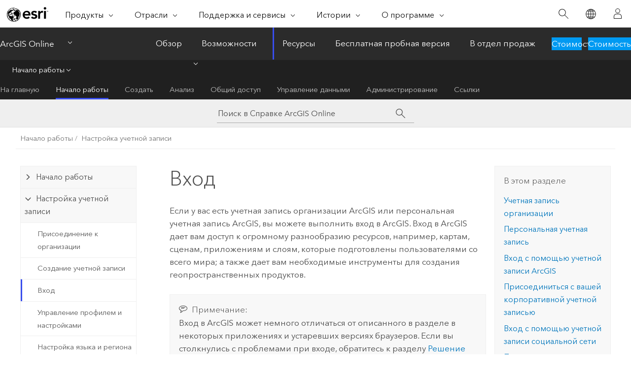

--- FILE ---
content_type: text/html; charset=UTF-8
request_url: https://doc.arcgis.com/ru/arcgis-online/get-started/sign-in.htm
body_size: 50269
content:


<!DOCTYPE html>
<!--[if lt IE 7]>  <html class="ie lt-ie9 lt-ie8 lt-ie7 ie6" dir="ltr"> <![endif]-->
<!--[if IE 7]>     <html class="ie lt-ie9 lt-ie8 ie7" dir="ltr"> <![endif]-->
<!--[if IE 8]>     <html class="ie lt-ie9 ie8" dir="ltr"> <![endif]-->
<!--[if IE 9]>     <html class="ie ie9" dir="ltr"> <![endif]-->
<!--[if !IE]><!--> <html dir="ltr" lang="ru"> <!--<![endif]-->
<head>
    <meta charset="utf-8">
    <title>Вход&mdash;Справка ArcGIS Online | Документация</title>
    <meta content="IE=edge,chrome=1" http-equiv="X-UA-Compatible">

    <!-- Secondary nav -->
  
    
  
  <script>
    var appOverviewURL = "/content/esri-sites/en-us/arcgis/products/arcgis-online/overview";
  </script>

    <script>
      var docConfig = {
        locale: 'ru'
        ,localedir: 'ru'
        ,langSelector: ''
        
        ,relativeUrl: false
        

        ,searchformUrl: '/search/'
        ,tertiaryNavIndex: '1'

        
      };
    </script>
	 



    <!--[if lt IE 9]>
      <script src="/cdn/js/libs/html5shiv.js" type="text/javascript"></script>
      <script src="/cdn/js/libs/selectivizr-min.js" type="text/javascript"></script>
      <script src="/cdn/js/libs/json2.js" type="text/javascript"></script>
      <script src="/cdn/js/libs/html5shiv-printshiv.js" type="text/javascript" >

    <![endif]-->

     <!--[if lt IE 11]>
    <script>
      $$(document).ready(function(){
        $$(".hideOnIE").hide();
      });
    </script>
    <![endif]-->
	<meta name="viewport" content="width=device-width, user-scalable=no">
	<link href="/assets/img/favicon.ico" rel="shortcut icon" >
	<link href="/assets/css/screen.css" media="screen" rel="stylesheet" type="text/css" />
	<link href="/cdn/calcite/css/documentation.css" media="screen" rel="stylesheet" type="text/css" />
	<link href="/assets/css/print.css" media="print" type="text/css" rel="stylesheet" />

	<!--
	<link href="/assets/css/screen_l10n.css" media="screen" rel="stylesheet" type="text/css" />
	<link href="/assets/css/documentation/base_l10n.css" media="screen" rel="stylesheet" type="text/css" />
	<link href="/assets/css/print_l10n.css" media="print" type="text/css" rel="stylesheet" />
	-->
	<script src="/cdn/js/libs/latest/jquery.latest.min.js" type="text/javascript"></script>
    <script src="/cdn/js/libs/latest/jquery-migrate-latest.min.js" type="text/javascript"></script>
	<script src="/cdn/js/libs/jquery.cookie.js" type="text/javascript"></script>
	<link href="/cdn/css/colorbox.css" media="screen" rel="stylesheet" type="text/css" />
	<link href="/cdn/css/colorbox_l10n.css" media="screen" rel="stylesheet" type="text/css" />
	<script src="/cdn/js/libs/jquery.colorbox-min.js" type="text/javascript"></script>
	<script src="/assets/js/video-init.js" type="text/javascript"></script>
	<script src="/assets/js/sitecfg.js" type="text/javascript"></script>
	
		<script src="/assets/js/signIn.js" type="text/javascript"></script>
	
	
		
			<script src="/assets/js/configjs/arcgis-online.js" type="text/javascript"></script>
		
	

	<!--- Language Picker -->
	<script src="/assets/js/locale/l10NStrings.js" type="text/javascript"></script>
	
		<script src="/assets/js/locale/langSelector.js" type="text/javascript"></script>
	

	<script src="/assets/js/calcite-web.js" type="text/javascript"></script>


    <link href="/assets/css/esri-secondary.css" media="screen" rel="stylesheet" type="text/css" />

  <!--- search MD -->
    <META name="description" content="После создания вами или вашим администратором учетной записи войдите на веб-сайт и начните добавлять и публиковать ресурсы."><META name="last-modified" content="2025-11-10"><META name="product" content="arcgis-online"><META name="version" content=""><META name="search-collection" content="help"><META name="search-category" content="help-general"><META name="subject" content="ARCGIS ONLINE"><META name="sub_category" content="Get Started"><META name="content_type" content="Help Topic"><META name="subject_label" content="ARCGIS ONLINE"><META name="sub_category_label" content="Get Started"><META name="content_type_label" content="Тема справки"><META name="content-language" content="ru">
    <!--- search MD -->

    <!--
    
  -->

  
  <script src="/assets/js/switchers/dropdown-switcher.js" type="text/javascript"></script>
  

  

  <!-- Add in Global Nav -->
    <link rel="stylesheet" href="//webapps-cdn.esri.com/CDN/components/global-nav/css/gn.css" />
    <!--<script src="//webapps-cdn.esri.com/CDN/components/global-nav/test_data.js"></script>-->
   <script src="//webapps-cdn.esri.com/CDN/components/global-nav/js/gn.js"></script>
     

</head>

<!--
      pub: GUID-D3A905E1-A63A-40DC-8092-0974731C2D58=66
      tpc: GUID-82D3C489-897F-4502-8978-B450B0B4C6E4=43
      help-ids: []
      -->


<!-- variable declaration, if any -->
<!-- can change following macro to set variable once we are on Jinja 2.8 -->


<body class="esri-global ru doc apps arcgis-online esrilocalnav">
   <!-- Secondary nav -->
      <script>
         insertCss(_esriAEMHost+"/etc.clientlibs/esri-sites/components/content/local-navigation/clientlibs.css")
         insertElem("div", "local-navigation", '<nav id="second-nav" navtype="existingNavigation" domain="'+_esriAEMHost+'" path="'+appOverviewURL+'"></nav>' )
      </script>
  
  <div class="wrapper" id="wrapper">
     

      <div id="skip-to-content">
        <!--googleoff: all-->

      
      <div class="arcgis-online search">
        <div class="esri-search-box">
          <div class="search-component">
            <form id="helpSearchForm">
              <input class="esri-search-textfield leader" name="q" placeholder="Поиск в Справке ArcGIS Online" autocapitalize="off" autocomplete="off" autocorrect="off" spellcheck="false" aria-label="Поиск в Справке ArcGIS Online">
	<input type="hidden" name="collection" value="help" />
	<input type="hidden" name="product" value="arcgis-online" />
	<input type="hidden" name="version" value="" />
	<input type="hidden" name="language" value="ru" />
	<button class="esri-search-button-submit" type="submit" aria-label="Поиск"></button>
            </form>
          </div>
        </div>
      </div>
      
      <!--googleon: all-->



        <!-- content goes here -->
        <div class="grid-container ">
          

            
              
  <!--BREADCRUMB-BEG--><div id="bigmac" class="sticky-breadcrumbs trailer-2" data-spy="affix" data-offset-top="180"> </div><!--BREADCRUMB-END-->
  <!--googleoff: all-->
    <div class="column-5 tablet-column-12 trailer-2 ">
      <aside class="js-accordion accordion reference-index" aria-live="polite" role="tablist">
        <div></div>
      </aside>

      <div class="js-sticky scroll-show tablet-hide leader-1 back-to-top" data-top="0" style="top: 0px;">
        <a href="#" class="btn btn-fill btn-clear">Наверх</a>
      </div>
    </div>
  <!--googleon: all-->

            

            
	
		<div class="column-13  pre-1 content-section">
	
		<header class="trailer-1"><h1>Вход</h1></header>

		 
	<!--googleoff: all-->
	
		
				<aside id="main-toc-small" class="js-accordion accordion tablet-show trailer-1">
			      <div class="accordion-section">
			        <h4 class="accordion-title">В этом разделе</h4>
			        <div class="accordion-content list-plain">
			          <ol class="list-plain pre-0 trailer-0"><li><a href="#ESRI_SECTION1_FEA69D4F72444FD39484B9E7CFD24325">Учетная запись организации</a></li><li><a href="#ESRI_SECTION1_4651415BF2F7451E8CAA4EC267AA0786">Персональная учетная запись</a></li><li><a href="#ESRI_SECTION1_045CC6FB2920447E85495F7127C9AA00">Вход с помощью учетной записи ArcGIS</a></li><li><a href="#ESRI_SECTION1_5DEB4225DAE245B6A75AB24975D62F55">Присоединиться с вашей корпоративной учетной записью</a></li><li><a href="#ESRI_SECTION1_2B1689DE0E244634A264DF67BAB5FA14">Вход с помощью учетной записи социальной сети</a></li><li><a href="#ESRI_SECTION1_D21E5BF727644EBA941AB41DC5FE1CC8">Переключение учетных записей</a></li><li><a href="#ESRI_SECTION1_85DF376674594DBC891B539C29D01954">Проверьте свое имя пользователя</a></li><li><a href="#ESRI_SECTION1_9FCB7A57079543F0A137CD5791904DCE">Сбросить ваш пароль?</a></li><li><a href="#ESRI_SECTION1_0EF7CC4B04C2418CA829571EAC525001">Выход</a></li></ol>
			        </div>
			      </div>
			     </aside>
		
    
   <!--googleon: all-->


		<main>
			
	
    	
    


			
    <p id="GUID-89CD93D5-D02A-4A7A-801B-A94100E96897">Если у вас есть учетная запись организации ArcGIS или персональная учетная запись ArcGIS, вы можете выполнить вход в ArcGIS. Вход в ArcGIS дает вам доступ к огромному разнообразию ресурсов, например, картам, сценам, приложениям и слоям, которые подготовлены пользователями со всего мира; а также дает вам необходимые инструменты для создания геопространственных продуктов.</p><div class="panel trailer-1 note" id="GUID-01B1A0D2-0E33-43E8-9EF2-DA691CDF9909"><h5 class="icon-ui-comment trailer-0">Примечание:</h5><p id="GUID-36C59794-6FE4-44FB-8BBD-399CD247F7A0">Вход в ArcGIS может немного отличаться от описанного в разделе в некоторых приложениях и устаревших версиях браузеров. Если вы столкнулись с проблемами при входе, обратитесь к разделу <a class="xref xref" esrisubtype="extrel" hrefpfx="/ru/arcgis-online" href="/ru/arcgis-online/reference/troubleshoot-account.htm">Решение проблем, связанных с учетной записью</a>.</p><p id="GUID-61316DD9-2F84-40E4-813F-914630CB76C8" conrefsub="GUID-CD6DB769-1897-4121-A874-7A47416EDE2E/GUID-97D84B12-7F9B-46AC-A1EB-68F5650F13A8">В некоторых областях <span class="ph">ArcGIS Online</span> требуются вводить имя пользователя с учетом регистра.</p></div>    
    <section class="section1 padded-anchor" id="ESRI_SECTION1_FEA69D4F72444FD39484B9E7CFD24325" purpose="section1"><h2>Учетная запись организации</h2><p id="GUID-7FFB79C0-AE36-4E08-997C-1166FD33A1B9">Участники организации, которые были добавлены или приглашены <a class="xref xref" href="/ru/arcgis-online/get-started/join-org.htm">присоединиться к организации ArcGIS</a> могут входить с использованием учетной записи организации ArcGIS. В зависимости от того, были ли вы приглашены или добавлены в организацию, а также от настроек безопасности вашей организации, вы можете выполнить вход в учетную запись организации с помощью имеющейся учетной записи ArcGIS, корпоративной учетной записи, либо учетной записи социальных сетей (<span class="ph">GitHub</span>, <span class="ph">Facebook</span>, <span class="ph">Google</span> или <span class="ph">Apple</span>).</p><p id="GUID-4E398D06-D579-49DB-83D2-A4696630310C">Если вы были приглашены в организацию, в приглашении содержатся данные учетной записи. Если вы были добавлены автоматически с учетной записью ArcGIS, информацию об учетной записи предоставит администратор.</p></section><section class="section1 padded-anchor" id="ESRI_SECTION1_4651415BF2F7451E8CAA4EC267AA0786" purpose="section1"><h2>Персональная учетная запись</h2><p id="GUID-53F5FE27-9D30-42DB-8BC2-0663575B6E22">Если вы не являетесь участником организации ArcGIS, вы можете <a class="xref xref" href="/ru/arcgis-online/get-started/create-account.htm#ESRI_SECTION1_D91DD2A709AE4FB68A9CC095F1688E05">создать персональную учетную запись ArcGIS</a>, чтобы создавать и публиковать ресурсы с <a class="xref xref" esrisubtype="extrel" hrefpfx="/ru/arcgis-online" href="/ru/arcgis-online/reference/faq.htm#GUID-B0F2CDC9-CE19-4189-A113-A6CF9F99A717">некоторыми ограничениями</a>. Вы можете использовать свою учетную запись ArcGIS или учетную запись социальных сетей (<span class="ph">GitHub</span>, <span class="ph">Facebook</span> или <span class="ph">Google</span>), чтобы создать свою персональную учетную запись. Если у вас есть учетная запись <span class="ph">Esri</span>, она является вашей персональной учетной записью, и вы можете выполнить вход с ее помощью.</p></section><section class="section1 padded-anchor" id="ESRI_SECTION1_045CC6FB2920447E85495F7127C9AA00" purpose="section1"><h2>Вход с помощью учетной записи ArcGIS</h2><p id="GUID-8D6AA4DA-EE57-4ACB-B7DA-3F32421C8173">Выполните эти шаги, чтобы войти с использованием учетной записи организации ArcGIS или персональной учетной записи:</p><section class="wfsteps padded-anchor" purpose="wfsteps"><div class="steps" id="ESRI_STEPS_330B9822352D44A5A49AA1DF426DE126"><ol class="list-numbered" purpose="ol">          <li purpose="step" id="ESRI_STEP_4D6D8E3EB6674A8F9AADEB25C1086071">            <span purpose="cmd" id="GUID-48AB88EC-153E-401B-8BAB-784BE5176599">На веб-сайте щелкните ссылку <span class="uicontrol">Войти</span> вверху сайта, используйте прямую ссылку по URL-адресу вашей организации или откройте страницу входа непосредственно по адресу <a target="_blank" class="xref xref" href="https://www.arcgis.com/home/signin.html">https://www.arcgis.com/home/signin.html</a>.</span>          </li>          <li purpose="step" id="ESRI_STEP_90658E9E170A402E988587FA6165C6A5"><span purpose="cmd">Если необходимо, щелкните <span class="uicontrol">Учетные данные ArcGIS</span>,чтобы развернуть раздел.</span></li><li purpose="step" id="ESRI_STEP_14D9105F312F49D7809FB3B9FF87C6BC"><span purpose="cmd" id="GUID-CCC3539A-B20F-4858-9586-2EEED9F76CC4">Введите имя пользователя точно так, как оно вводилось вами или администратором при создании учетной записи.</span>          </li>          <li purpose="step" id="ESRI_STEP_B7689A17CEDD4DD7AAD541F5D2B9637C">            <span purpose="cmd" id="GUID-56B388FD-6C95-4F9B-936A-0395226C7284">Введите пароль точно так, как он был набран вами или администратором при его создании.</span>          <div class="info" purpose="info"><p id="GUID-4C993EB8-F567-4C11-BEDD-B387DDCDC268">Пароль чувствителен к регистру.</p></div></li>          <li purpose="step" id="ESRI_STEP_97BAE41FF626427C84A9C3E0FDE64595">            <span purpose="cmd" id="GUID-120913B0-8F8B-4250-983B-CE4BBA4D8FAA">Отметьте <span class="uicontrol">Оставаться в системе</span>, чтобы оставаться в системе, даже если вы закроете окно браузера</span>          <div class="info" purpose="info"><p id="GUID-2FE78AAF-F0D1-4CA1-AE9F-7D932EA2D4A7">После очистки кэша браузера автоматически выполнится выход.</p></div><div class="info" purpose="info"><p id="GUID-431C7E71-BA44-41D8-9244-CBD2F9149F62">Если вы не поставите отметку, вы будете оставаться в системе, пока не выполните выход, не закроете бразуер или не очистите кэш браузера.</p><div class="panel trailer-1 note" id="GUID-E938C492-0D27-4791-ACB4-122A90A392A1"><h5 class="icon-ui-comment trailer-0">Примечание:</h5><p id="GUID-D4895E05-DF62-4F1B-AF5B-EAFB122640E6">Вы будете оставаться в системе до двух недель, независимо от отметки <span class="uicontrol">Оставаться в системе</span>.</p></div></div></li>        <li purpose="step" id="ESRI_STEP_058A4832AA9C4F389F3E2C0D44B903C9"><span purpose="cmd" id="GUID-41C748AC-1878-43A2-9230-C5ADC504CE04">Щелкните <span class="uicontrol">Вход</span>.</span><div class="info" purpose="info"><div class="panel trailer-1 note" id="GUID-F0B4A005-69DC-47E5-83DD-3BF4D4F0C2A3"><h5 class="icon-ui-comment trailer-0">Примечание:</h5><p id="GUID-423BC247-3D40-40C9-9394-591C5D03B56C">Вам будет предложено проверить адрес электронной почты. Проверка правильности адресов электронной почты помогает пользователям и администраторам <span class="ph">ArcGIS Online</span> получать важную информацию от <span class="ph">ArcGIS Online</span>, например, сброс пароля и изменение учетной записи.</p></div></div></li><li purpose="step" id="ESRI_STEP_C9BDA586876348468FB9D0713014FEA6"><span purpose="cmd">Если для вашей учетной записи включена многофакторная аутентификация, введите шестизначный код, предоставленный вашим приложением аутентификации и нажмите <span class="uicontrol">Проверить</span>.</span><div class="info" purpose="info"><p id="GUID-7022F485-AC65-4E7A-BC86-FD977353AD2D" ishcondition="agol_plat=web">Если ваша организация <a class="xref xref" esrisubtype="extrel" hrefpfx="/ru/arcgis-online" href="/ru/arcgis-online/administer/configure-security.htm#ESRI_SECTION2_9F1EDEDA4CE944DBB53BEA5FC131A9C3">применяет многофакторную аутентификацию</a>, в первую очередь вам необходимо <a class="xref xref" href="/ru/arcgis-online/get-started/profile.htm#ESRI_SECTION2_6C2AA47C8645487CA8263C0211CE12C1">настроить многофакторную аутентификацию</a>.</p><div class="panel trailer-1" id="GUID-9005C636-9696-40A4-80CB-7EB8F2835503"><h5 class="icon-ui-description trailer-0">Подсказка:</h5><p id="GUID-D52CE855-C469-45C0-8498-7D9E55CE9BA1">Если для вашей организации <a class="xref xref" esrisubtype="extrel" hrefpfx="/ru/arcgis-online" href="/ru/arcgis-online/administer/configure-security.htm#MULTIFACTOR">включены коды восстановления</a>, и вас есть <a class="xref xref" href="/ru/arcgis-online/get-started/profile.htm#ESRI_SECTION2_E3B74CAC13FA4491AEBEBA290F60BAD6">распечатанный или загруженный список кодов восстановления</a> со страницы настроек, вы можете использовать <span class="uicontrol"> опцию Потерян доступ? Используйте опцию код восстановления</span>, чтобы выполнить вход при помощи одного из кодов.</p></div></div></li></ol></div></section></section>    <section class="section1 padded-anchor" id="ESRI_SECTION1_5DEB4225DAE245B6A75AB24975D62F55" purpose="section1"><h2>Присоединиться с вашей корпоративной учетной записью</h2><p id="GUID-8C196559-BC6C-4482-898F-B1B98D5B835B">Если учетная запись организации ArcGIS настроена на использование корпоративных учетных записей, вы можете использовать для входа имеющуюся корпоративную запись.</p><section class="wfsteps padded-anchor" purpose="wfsteps"><div class="steps" id="ESRI_STEPS_4FEA5C3AAA9A4F28AECE9C912FEA4F8B"><ol class="list-numbered" purpose="ol">          <li purpose="step" id="ESRI_STEP_66FB30614EBC4B1B8863C01870DCF976">            <span purpose="cmd" id="GUID-A9BA76B9-DEED-4468-8FDA-9CD271C85949">На веб-сайте щелкните ссылку <span class="uicontrol">Войти</span> вверху сайта, используйте прямую ссылку по URL-адресу вашей организации или откройте страницу входа непосредственно по адресу <a target="_blank" class="xref xref" href="https://www.arcgis.com/home/signin.html">https://www.arcgis.com/home/signin.html</a>.</span>          </li>          <li purpose="step" id="ESRI_STEP_8D46860EFDB944F196D367AC750D69BC"><span purpose="cmd">При необходимости щелкните <span class="uicontrol">URL вашей организации ArcGIS</span>, чтобы развернуть этот раздел.</span></li><li purpose="step" id="ESRI_STEP_4F8A30409A2244DB9AD3BE3E5D940BC0"><span purpose="cmd">Введите URL вашей организации ArcGIS.</span>          </li><li purpose="step" id="ESRI_STEP_1AB3B573029E4E98BF43A3CCAB702110"><span purpose="cmd">Если вы хотите, чтобы этот URL в следующий раз вводился автоматически при входе, поставьте отметку для опции <span class="uicontrol">Запомнить этот URL</span>.</span></li><li purpose="step" id="ESRI_STEP_91918625B4B74CA7BD31C810C81EF235"><span purpose="cmd">Нажмите кнопку <span class="uicontrol">Продолжить</span>.</span></li><li purpose="step" id="ESRI_STEP_F25715FC8354460699E50A3AEACC0DC7"><span purpose="cmd">Щелкните имя вашей организации.</span></li><li purpose="step" id="ESRI_STEP_35D16A7435C14338B65EDF5276B4A79F">            <span purpose="cmd" id="GUID-CAA3A6FB-03CE-4028-8143-94C25DB374FC">Введите имя пользователя точно так, как при создании корпоративной учетной записи.</span>          </li>          <li purpose="step" id="ESRI_STEP_AC1A9574FAAF4C1DBE524CFBB170B539">            <span purpose="cmd" id="GUID-F51E0260-3E94-4162-86FA-E8214998215E">Введите пароль точно так, как при создании корпоративной учетной записи.</span>          </li>          <li purpose="step" id="ESRI_STEP_0AECBD0DE080426ABADDA596F21AF466">            <span purpose="cmd" id="GUID-EE4E5B71-55E1-4C03-BFF5-AC0000939260">Щелкните <span class="uicontrol">Вход</span>.</span>          </li>        <div class="stepinfo" purpose="stepinfo"><div class="panel trailer-1 note" id="GUID-8C8AA32C-D607-4507-BE3A-E5B96674FE55"><h5 class="icon-ui-comment trailer-0">Примечание:</h5><p id="GUID-48959735-1D60-4FA3-8DA9-4C8C7D1FDC62">Вам будет предложено проверить адрес электронной почты. Проверка правильности адресов электронной почты помогает пользователям и администраторам <span class="ph">ArcGIS Online</span> получать важную информацию от <span class="ph">ArcGIS Online</span>, например, сброс пароля и изменение учетной записи.</p></div><p id="GUID-8B2DEC43-D085-4413-98CD-A57C86DCE803">Если вы выбрали запоминание URL-адреса организации, ее имя по умолчанию появится на странице входа в следующий раз.</p><div class="panel trailer-1 note" id="GUID-E07E75F5-7610-4B30-AF03-7A516CAFF447"><h5 class="icon-ui-comment trailer-0">Примечание:</h5><p id="GUID-8212A81F-C451-4181-BDF4-65B3D66F2212">ArcGIS может запомнить до трех организаций. Щелкните <span class="uicontrol">Ввести другую организацию</span>, чтобы добавить другие организации.</p></div></div></ol></div></section></section><section class="section1 padded-anchor" id="ESRI_SECTION1_2B1689DE0E244634A264DF67BAB5FA14" purpose="section1"><h2>Вход с помощью учетной записи социальной сети</h2><p id="GUID-A4F5346B-8738-480B-AD1B-C36886E88B3E">Некоторые организации позволяют своим участникам создавать <a class="xref xref" href="/ru/arcgis-online/get-started/join-org.htm#ESRI_SECTION1_7963DBC5F1814034A33E796FAFF0BD7F">учетную запись организации на основе учетных данных социальных сетей</a>. Если вы выбрали эту опцию, вы можете войти с использованием вашей учетной записи <span class="ph">GitHub</span>, <span class="ph">Facebook</span>, <span class="ph">Google</span> или <span class="ph">Apple</span>. Вы также можете использовать учетные данные социальной сети для входа в <a class="xref xref" href="/ru/arcgis-online/get-started/create-account.htm#ESRI_SECTION1_7963DBC5F1814034A33E796FAFF0BD7F">персональную учетную запись, созданную с применением данных социальной сети </a>.</p><div class="panel trailer-1 note" id="GUID-F41263A5-C710-4F23-AFA8-315A7A91645D"><h5 class="icon-ui-comment trailer-0">Примечание:</h5><p id="GUID-9B8F8109-8360-4CB5-B9D0-A8B92557B8E7">При выходе из <span class="ph">ArcGIS Online</span> вы все еще остаетесь в своей социальной сети. Если вы хотите войти в <span class="ph">ArcGIS Online</span> с другими учетными данными, сначала необходимо выйти из своей социальной сети.</p></div><section class="wfsteps padded-anchor" purpose="wfsteps"><div class="steps" id="ESRI_STEPS_8204D46EAF8D48919904A5DD240B1C74"><ol class="list-numbered" purpose="ol">          <li purpose="step" id="ESRI_STEP_DF40EC017182450EBA04320DF3298023">            <span purpose="cmd" id="GUID-D5C660E1-EA4F-4497-BA20-5E38188A9C97">На веб-сайте щелкните ссылку <span class="uicontrol">Войти</span> вверху сайта, используйте прямую ссылку по URL-адресу вашей организации или откройте страницу входа непосредственно по адресу <a target="_blank" class="xref xref" href="https://www.arcgis.com/home/signin.html">https://www.arcgis.com/home/signin.html</a>.</span>          </li>          <li purpose="step" id="ESRI_STEP_52270530ADC14FD79A72E7751F130FCF"><span purpose="cmd" id="GUID-3AADAA15-F91A-4D26-A0C8-0B327D34A254">Нажмите на логотип <span class="uicontrol">GitHub</span>, <span class="uicontrol">Facebook</span>, <span class="uicontrol">Google</span> или <span class="uicontrol">Apple</span>.</span><div class="info" purpose="info"><div class="panel trailer-1 note" id="GUID-A43A6089-AE78-46E6-B9C7-DC46CD078A9A"><h5 class="icon-ui-comment trailer-0">Примечание:</h5><p id="GUID-F541CEDE-8AFD-449F-B9A9-1A3A25A68D95">Для входа в ArcGIS, создайте персональную учетную запись ArcGIS или присоединитесь к организации ArcGIS используя учетные данные <span class="ph">Apple</span>. У вас должна быть активирована многофакторная аутентификация (MFA) для учетной записи <span class="ph">Apple</span>.</p></div></div></li><li purpose="step" id="ESRI_STEP_57535F16E40D4EB4AB5A28B339D55670">            <span purpose="cmd" id="GUID-71ED4AF6-89AA-478D-89A2-42626D1767E1">Введите учетные данные <span class="ph">GitHub</span>, <span class="ph">Facebook</span>, <span class="ph">Google</span> или <span class="ph">Apple</span> и выполните вход.</span>          <div class="info" purpose="info"><div class="panel trailer-1 note" id="GUID-DD90CA0C-4246-4B9E-97CB-E130767271C2"><h5 class="icon-ui-comment trailer-0">Примечание:</h5><p id="GUID-03B427A8-0A32-4477-8812-FFB9AB968D2F">Вам будет предложено проверить адрес электронной почты. Проверка правильности адресов электронной почты помогает пользователям и администраторам <span class="ph">ArcGIS Online</span> получать важную информацию от <span class="ph">ArcGIS Online</span>, например, сброс пароля и изменение учетной записи.</p></div></div></li>          
          
        </ol></div></section></section><section class="section1 padded-anchor" id="ESRI_SECTION1_D21E5BF727644EBA941AB41DC5FE1CC8" purpose="section1"><h2>Переключение учетных записей</h2><p id="GUID-6EC932AD-F72A-4222-9AB3-F7DCFCB6D906" ishcondition="agol_plat=web" conrefsub="GUID-CD6DB769-1897-4121-A874-7A47416EDE2E/GUID-1EE198B4-826D-4A1C-910B-0AC48B333AAB">Если вы используете несколько учетных записей для веб-сайтов <span class="ph">ArcGIS Online</span> и <span class="ph">Esri</span>, вы можете связать их, чтобы переключаться между учетными записями и предоставить свои данные клиента <span class="ph">Esri</span> в <span class="ph">My Esri</span>, e-Learning и <span class="ph">Esri Community</span>. Вы можете связать свои учетные записи организации (ArcGIS, корпоративные и соцсетей) и персональные учетные записи (ArcGIS и соцсетей). Ваши ресурсы и права доступа остаются уникальными для каждой учетной записи. На вебсайтах <span class="ph">Esri</span> в списке связанных учетных записей отображаются только записи, имеющие возможность входа в <span class="ph">Esri</span>.</p><p id="GUID-86DA496A-D7B7-4EF8-A8DD-3DCF8AA4C72C" conrefsub="GUID-CD6DB769-1897-4121-A874-7A47416EDE2E/GUID-BFBF612E-7130-4CA6-8AB3-9713017335BA">Чтобы настроить и использовать связанные записи, щелкните имя пользователя в верхней части сайта и нажмите <span class="uicontrol">Переключить учетную запись</span> или нажмите <span class="uicontrol">Управление связанными учетными записями</span> во вкладке <span class="uicontrol">Общие</span> страницы настроек. Выберите одну из следующих опций:</p><ul purpose="ul" id="GUID-37249BD5-5526-4477-AFC5-FC685EF55487" conrefsub="GUID-CD6DB769-1897-4121-A874-7A47416EDE2E/UL_E6EBFA82560E4C36B627F0C8CDEF649F"><li purpose="li" id="LI_6B66F9B437834CAFAC9E08B978B5B418">Чтобы добавить учетную запись, щелкните <span class="uicontrol">Привязать учетную запись</span> и войдите с записью, которую вы хотите связать.</li><li purpose="li" id="LI_E756457CF18C474DB75A4CE97F50463E">Чтобы переключиться между учетными записями, выберите запись и, если необходимо, войдите с соответствующими учетными данными.</li><li purpose="li" id="LI_6276D37AB81E4892B1D6EAE88E8B6CF7">Чтобы отменить связывание учетной записи, щелкните <span class="uicontrol">Отвязать учётную запись</span>, выберите ее и щелкните <span class="uicontrol">Отвязать учётную запись</span>.</li></ul><section class="section2 padded-anchor" id="ESRI_SECTION2_F6CBB88F63A442A88A1288D6728A7C42" purpose="section2"><h3>Рекомендации</h3><p id="GUID-DFF9673F-8F9B-4521-AF07-33E8F97D0CEF">Необходимо учитывать следующее:</p><ul purpose="ul" id="UL_B59073790CD747839A588129FD097FF0"><li purpose="li" id="LI_1942488D49404DF286B5B46D39D942A8">Несколько учетных записей из одной и той же социальной сети или из одной организации связываются автоматически.</li><li purpose="li" id="LI_DCC474308FCE432DB14B2132BBCBB525">При переключении учетных записей, вход останется выполненным в текущую учетную запись, пока вы не снимите отметку <span class="uicontrol">Оставаться авторизованным под текущей учетной записью</span> при переключении на другую перед переключением. Вы можете одновременно использовать только одну публичную учетную запись, если у вас есть несколько учетных записей в одной организации, вы также можете использовать только одну из них.</li><li purpose="li" id="LI_B8B383191A4F4B9DA44458AB52F39B09">Для переключения между учетными записями в браузере должны быть разрешены всплывающие окна.</li></ul></section></section><section class="section1 padded-anchor" id="ESRI_SECTION1_85DF376674594DBC891B539C29D01954" purpose="section1"><h2>Проверьте свое имя пользователя</h2><p id="GUID-7BBE9D44-DA73-43A3-A949-1C94874B4CBD">Если вы забыли свое имя пользователя, отправьте запрос на получения письма со списком ваших имен пользователей ArcGIS, связанных с вашим адресом.</p><div class="panel trailer-1 note" id="GUID-949787A0-B6ED-4680-A345-7C79FBE10FEE"><h5 class="icon-ui-comment trailer-0">Примечание:</h5><p id="GUID-97D84B12-7F9B-46AC-A1EB-68F5650F13A8">В некоторых областях <span class="ph">ArcGIS Online</span> требуются вводить имя пользователя с учетом регистра.</p></div><section class="wfsteps padded-anchor" purpose="wfsteps"><div class="steps" id="ESRI_STEPS_90BD30531FC64A0DAE074C49F0837032"><ol class="list-numbered" purpose="ol">          <li purpose="step" id="ESRI_STEP_750F60B21FEF4D4EA6A66ECE161F2CE9">            <span purpose="cmd" id="GUID-4EE663DF-1C15-4840-B729-1C419983EFA9">На веб-сайте щелкните ссылку <span class="uicontrol">Войти</span> вверху сайта, используйте прямую ссылку по URL-адресу вашей организации или откройте страницу входа непосредственно по адресу <a target="_blank" class="xref xref" href="https://www.arcgis.com/home/signin.html">https://www.arcgis.com/home/signin.html</a>.</span>          </li>          
          <li purpose="step" id="ESRI_STEP_92927B237E8043E8B47C6410B686A816"><span purpose="cmd">Щелкните ссылку <span class="uicontrol">Забыли имя пользователя?</span>, введите ваш адрес электронной почты и щелкните <span class="uicontrol">Продолжить</span>.</span></li>          <div class="stepinfo" purpose="stepinfo">Вы получите сообщение электронной почты с одним или несколькими именами пользователей, которые связанны с указанным адресом электронной почты.<div class="panel trailer-1 note" id="GUID-5693B3DA-1C57-4E13-B45A-08B70CF21A4A"><h5 class="icon-ui-comment trailer-0">Примечание:</h5><p id="GUID-E4E48D79-7B47-4C2E-BCF5-9A6A89FFAA68">Для учетных записей ArcGIS, которые вы создали с использованием учетных данных социальных сетей, имя пользователя возвращается в сообщении email, назначенном ArcGIS для этой учетной записи. Если вам необходимо проверить имя пользователя, которое вы используете для прямого входа в свою учетную запись через социальную сеть, обратитесь к провайдеру социальной сети.</p></div></div>        </ol></div></section></section>    <section class="section1 padded-anchor" id="ESRI_SECTION1_9FCB7A57079543F0A137CD5791904DCE" purpose="section1"><h2>Сбросить ваш пароль?</h2><p id="GUID-34F8AC93-A6B2-4199-9CD7-69F2C9E23D40"><span class="ph">Esri</span> не удалось восстановить ваш пароль. Вы можете создать новый пароль ArcGIS, щелкнув ссылку <span class="uicontrol">Забыли пароль?</span> на странице входа. (Вы также можете переустановить пароль на своей <a class="xref xref" href="/ru/arcgis-online/get-started/profile.htm">странице профиля</a>.) Чтобы сбросить пароль от корпоративной учетной записи, обратитесь к вашему корпоративному провайдеру аутентификаций. Для сброса вашего пароля в социальных сетях обратитесь к провайдеру социальной сети.</p><section class="wfsteps padded-anchor" purpose="wfsteps"><div class="steps" id="ESRI_STEPS_7E06338D4E7943B0ACACDC4B57FE4989"><ol class="list-numbered" purpose="ol">          <li purpose="step" id="ESRI_STEP_36D93E179492498682AC1B8D5B991BE6">            <span purpose="cmd" id="GUID-5F5E43FF-3AC1-4C6B-BAF7-F6C839645CA7">На веб-сайте щелкните ссылку <span class="uicontrol">Войти</span> вверху сайта, используйте прямую ссылку по URL-адресу вашей организации или откройте страницу входа непосредственно по адресу <a target="_blank" class="xref xref" href="https://www.arcgis.com/home/signin.html">https://www.arcgis.com/home/signin.html</a>.</span>          </li>          
          
          
          <li purpose="step" id="ESRI_STEP_98B7E093782B45D585E43A8195E6B807"><span purpose="cmd">Щелкните на ссылке <span class="uicontrol">Забыли пароль?</span>, введите ваше имя пользователя и щелкните <span class="uicontrol">Продолжить</span>.</span><div class="stepresult" purpose="stepresult"><p id="GUID-A160D292-162F-471D-A3AA-6819CA004190"><span class="ph">ArcGIS Online</span> пришлет сообщение с инструкциями по восстановлению пароля.</p></div></li><li purpose="step" id="ESRI_STEP_BF3C8819B15F452C82A1D4BF19CF82BF"><span purpose="cmd">Откройте email, щелкните ссылку в письме и выполните следующие действия, как только загрузится страница <span class="uicontrol">Сброс пароля</span>:</span><div class="substeps" id="ESRI_SUBSTEPS_03F3AFC5272C4514BA56CC06CD3D0F8F" purpose="substeps"><ol class="list-numbered" purpose="ol"><li purpose="substep" id="ESRI_SUBSTEP_A1DA263ED65C4A389FD2CD91B2F5156A"><span purpose="cmd">Ответьте на секретный вопрос.</span></li><li purpose="substep" id="ESRI_SUBSTEP_57FDA7C6936D4FB3AE9CAB9FC62E0909"><span purpose="cmd">Введите и подтвердите новый пароль.</span><div class="info" purpose="info"><p id="GUID-3DD51F9A-D506-483B-AC01-F6C76E2B828E" conrefsub="GUID-CD6DB769-1897-4121-A874-7A47416EDE2E/GUID-16B00951-8252-435C-9623-4FC732649FC8">Если у вас есть учетная запись организации ArcGIS, ваш пароль должен соответствовать требованиям вашей организации. Если ваша организация использует политику паролей ArcGIS по умолчанию или если у вас есть общедоступная учетная запись ArcGIS, ваш пароль должен содержать не менее восьми символов и содержать как минимум одну букву и одну цифру. Пароли чувствительны к регистру, они не могут быть такими же, как имя пользователя.</p><div class="panel trailer-1 note" id="GUID-4F218F30-7DDA-4DEC-82F2-D06300A09297"><h5 class="icon-ui-comment trailer-0">Примечание:</h5><p id="GUID-AD1E11AD-41B6-4E7C-835C-57E229EB40FD" ishcondition="agol_plat=web">Слабый пароль может быть отклонен. Пароль считается слабым, если это один из наиболее популярных паролей, например, <span class="usertext" purpose="usertext">password1</span>, либо содержит повторяющиеся или идущие по порядку символы, например, <span class="usertext" purpose="usertext">aaaabbbb</span> или <span class="usertext" purpose="usertext">1234abcd</span>.</p></div></div></li><li purpose="substep" id="ESRI_SUBSTEP_760BC04DF9F943F58399A58AD668DF0E"><span purpose="cmd">Щелкните <span class="uicontrol">Изменить пароль</span>.</span></li></ol></div></li>          
          
        </ol></div></section></section>  <section class="section1 padded-anchor" id="ESRI_SECTION1_0EF7CC4B04C2418CA829571EAC525001" purpose="section1"><h2>Выход</h2><p id="GUID-A63F867D-867D-4D31-B0A5-9B366A529A49">Когда вы готовы выйти, щелкните имя пользователя вверху сайта и выберите <span class="uicontrol">Выйти</span>. При выходе из <span class="ph">ArcGIS Online</span> будет также выполнен выход из всех связанных с <span class="ph">ArcGIS Online</span> приложений <span class="ph">Esri</span>, которые вы открывали в других вкладках браузера, всех <span class="usertext" purpose="path">esri.com</span> веб-сайтов <span class="ph"><a target="_blank" class="xref xref" href="https://my.esri.com/">My Esri</a></span> и любых учебных приложений, в которые был выполнен вход с помощью вашей учетной записи <span class="ph">ArcGIS Online</span>. Выход из приложений <span class="ph">ArcGIS Online</span> от сторонних поставщиков не будет выполнен.</p><div class="panel trailer-1 note" id="GUID-11478118-F4E8-4477-96EA-2B4BB85C4024"><h5 class="icon-ui-comment trailer-0">Примечание:</h5><p id="GUID-499BDAB9-5347-4608-9858-C5724F401E34">При входе в несколько <a class="xref xref" href="/ru/arcgis-online/get-started/profile.htm#ESRI_SECTION1_80BD35C5485C4320A82DA299A56A9015">связанных учетных записей</a>, у вас есть опция выйти из всех связанных учетных записей одновременно, или выйти только из текущей учетной записи. После нажатия <span class="uicontrol">Выйти</span> в ниспадающем списке около имени пользователя, щелкните <span class="uicontrol">Выйти из всех учетных записей</span>, чтобы выполнить вход из всех связанных учетных записей, или щелкните <span class="uicontrol">Закрыть</span>, чтобы выполнить выход только из текущей связанной учетной записи.</p></div><p id="GUID-A5F712C7-246B-4729-878B-0B4305552759"></p></section>
			
				<hr>
				<!--googleoff: all-->
				
	
        
		    <p class="feedback right">
		        <a id="afb" class="icon-ui-contact" href="/feedback/" data-langlabel="feedback-on-this-topic" >Отзыв по этому разделу?</a>
		    </p>
        
	

				<!--googleon: all-->
			
		</main>
	</div>
	
	<!--googleoff: all-->
	
		
			<div id="main-toc-large" class="column-5">
			    <div class="panel font-size--2 tablet-hide trailer-1">
			      <h5 class="trailer-half">В этом разделе</h5>
			      <ol class="list-plain pre-0 trailer-0"><li><a href="#ESRI_SECTION1_FEA69D4F72444FD39484B9E7CFD24325">Учетная запись организации</a></li><li><a href="#ESRI_SECTION1_4651415BF2F7451E8CAA4EC267AA0786">Персональная учетная запись</a></li><li><a href="#ESRI_SECTION1_045CC6FB2920447E85495F7127C9AA00">Вход с помощью учетной записи ArcGIS</a></li><li><a href="#ESRI_SECTION1_5DEB4225DAE245B6A75AB24975D62F55">Присоединиться с вашей корпоративной учетной записью</a></li><li><a href="#ESRI_SECTION1_2B1689DE0E244634A264DF67BAB5FA14">Вход с помощью учетной записи социальной сети</a></li><li><a href="#ESRI_SECTION1_D21E5BF727644EBA941AB41DC5FE1CC8">Переключение учетных записей</a></li><li><a href="#ESRI_SECTION1_85DF376674594DBC891B539C29D01954">Проверьте свое имя пользователя</a></li><li><a href="#ESRI_SECTION1_9FCB7A57079543F0A137CD5791904DCE">Сбросить ваш пароль?</a></li><li><a href="#ESRI_SECTION1_0EF7CC4B04C2418CA829571EAC525001">Выход</a></li></ol>
			    </div>
			    
			    
	  		</div>
		
    
   <!--googleon: all-->




          

        </div>
        <!-- ENDPAGECONTENT -->

      </div>

    </div>  <!-- End of wrapper -->

  <div id="globalfooter"></div>
  <!--googleoff: all-->

  
	<script src="/assets/js/init.js" type="text/javascript"></script>
	<!--<script src="/assets/js/drop-down.js" type="text/javascript"></script>-->
	<script src="/assets/js/search/searchform.js" type="text/javascript"></script>
	<script src="/cdn/js/link-modifier.js" type="text/javascript"></script>
	<script src="/cdn/js/sitewide.js" type="text/javascript"></script>
	<script src="/cdn/js/libs/highlight.pack.js" type="text/javascript"></script>
	<script>hljs.initHighlightingOnLoad();</script>


  
    

  <script src="/cdn/js/affix.js" type="text/javascript"></script>
  <script type="text/javascript">
    $(function () {
          var appendFlg = true;

          $("#bigmac")
          .on("affixed.bs.affix", function (evt) {
            if (appendFlg) {
              $("<a class='crumb' href='#'>Вход</a>").insertAfter ($("#bigmac nav a").last());
              appendFlg = false;
            }
          })
          .on ("affix-top.bs.affix", function(evt) {
            if (!appendFlg) {
              $("#bigmac nav a").last().remove();
            }
            appendFlg = true;
          })
    })
  </script>
  
        <script type="text/javascript">
          window.doctoc = {
            pubID: "1893",
            tpcID: "26",
            
              prefix: "Начало работы",
              prefixUrl: "/ru/arcgis-online/get-started/",
          
            hideToc: false
          }
        </script>

        <script type="text/javascript" src="/ru/arcgis-online/get-started/1893.js" ></script>
        <script type="text/javascript" src="/cdn/calcite/js/protoc.js" ></script>
        
        

  <noscript>
        <p>
            <a href="flisting.htm">flist</a>
        </p>
    </noscript>
    
	<script src="//mtags.arcgis.com/tags-min.js"></script>


  



    <script>
      document.write("<script src='" + _esriAEMHost+"/etc.clientlibs/esri-sites/clientlibs/localNav.js'><\/script>");
    </script>

  </body>
</html>

--- FILE ---
content_type: text/html;charset=utf-8
request_url: https://www.esri.com/bin/esri/localnavigation?path=/content/esri-sites/ru-ru/arcgis/products/arcgis-online/overview
body_size: 760
content:
[{"main":{"title":"ArcGIS Online","titlelink":"https://www.esri.com/ru-ru/arcgis/products/arcgis-online/overview","triallabel":"Стоимость","triallink":"https://www.esri.com/ru-ru/arcgis/products/arcgis-online/buy"}},{"pageTitle":"Обзор","pageLink":"https://www.esri.com/ru-ru/arcgis/products/arcgis-online/overview","designTheme":"394eee","redirect":""},{"pageTitle":"Возможности","pageLink":"https://www.esri.com/ru-ru/arcgis/products/arcgis-online/features","designTheme":"","redirect":"/content/esri-sites/ru-ru/arcgis/products/arcgis-online/overview","tertiary":"false","subnavItems":[{"pageTitle":"Работа с данными","pageLink":"https://www.esri.com/ru-ru/arcgis/products/arcgis-online/features/work-with-data","redirect":"","wildcard":"","hideInTertiaryNav":"false"},{"pageTitle":"Создание карт","pageLink":"https://www.esri.com/ru-ru/arcgis/products/arcgis-online/features/make-maps","redirect":"","wildcard":"","hideInTertiaryNav":"false"},{"pageTitle":"Анализ данных","pageLink":"https://www.esri.com/ru-ru/arcgis/products/arcgis-online/features/analyze-data","redirect":"","wildcard":"","hideInTertiaryNav":"false"},{"pageTitle":"Сотрудничество","pageLink":"https://www.esri.com/ru-ru/arcgis/products/arcgis-online/features/collaborate","redirect":"","wildcard":"","hideInTertiaryNav":"false"},{"pageTitle":"Публикация","pageLink":"https://www.esri.com/ru-ru/arcgis/products/arcgis-online/features/share","redirect":"","wildcard":"","hideInTertiaryNav":"false"},{"pageTitle":"Увеличте охват своей деятельности","pageLink":"https://www.esri.com/ru-ru/arcgis/products/arcgis-online/features/expand-work","redirect":"","wildcard":"","hideInTertiaryNav":"false"},{"pageTitle":"Мощная инфраструктура SaaS","pageLink":"https://www.esri.com/ru-ru/arcgis/products/arcgis-online/features/saas-infrastructure","redirect":"","wildcard":"","hideInTertiaryNav":"false"}]},{"pageTitle":"Ресурсы","pageLink":"https://www.esri.com/ru-ru/arcgis/products/arcgis-online/resources","designTheme":"394eee","redirect":"","tertiary":"true","subnavItems":[{"pageTitle":"На главную","pageLink":"https://www.esri.com/ru-ru/arcgis/products/arcgis-online/resources/home","redirect":"https://www.esri.com/en-us/arcgis/products/arcgis-online/resources","wildcard":"","hideInTertiaryNav":"false"},{"pageTitle":"Начало работы","pageLink":"https://www.esri.com/ru-ru/arcgis/products/arcgis-online/resources/get-started","redirect":"https://doc.arcgis.com/en/arcgis-online/get-started/what-is-agol.htm","wildcard":"/get-started/","hideInTertiaryNav":"false"},{"pageTitle":"Создать","pageLink":"https://www.esri.com/ru-ru/arcgis/products/arcgis-online/resources/create","redirect":"https://doc.arcgis.com/en/arcgis-online/create-maps/create-maps-and-apps.htm","wildcard":"/create-maps/","hideInTertiaryNav":"false"},{"pageTitle":"Анализ","pageLink":"https://www.esri.com/ru-ru/arcgis/products/arcgis-online/resources/analyze","redirect":"https://doc.arcgis.com/en/arcgis-online/analyze/perform-analysis-mv.htm","wildcard":"/analyze/","hideInTertiaryNav":"false"},{"pageTitle":"Общий доступ","pageLink":"https://www.esri.com/ru-ru/arcgis/products/arcgis-online/resources/share","redirect":"https://doc.arcgis.com/en/arcgis-online/share-maps/share-maps-apps.htm","wildcard":"/share-maps/","hideInTertiaryNav":"false"},{"pageTitle":"Управление данными","pageLink":"https://www.esri.com/ru-ru/arcgis/products/arcgis-online/resources/manage-data","redirect":"https://doc.arcgis.com/en/arcgis-online/manage-data/data-in-online.htm","wildcard":"/manage-data/","hideInTertiaryNav":"false"},{"pageTitle":"Администрирование","pageLink":"https://www.esri.com/ru-ru/arcgis/products/arcgis-online/resources/administer","redirect":"https://doc.arcgis.com/en/arcgis-online/administer/get-started-with-administration.htm","wildcard":"/administer/","hideInTertiaryNav":"false"},{"pageTitle":"Ссылки","pageLink":"https://www.esri.com/ru-ru/arcgis/products/arcgis-online/resources/reference","redirect":"https://doc.arcgis.com/en/arcgis-online/reference/whats-new.htm","wildcard":"/reference/","hideInTertiaryNav":"false"}]},{"pageTitle":"Бесплатная пробная версия","pageLink":"https://www.esri.com/ru-ru/arcgis/products/arcgis-online/trial","designTheme":"394eee","redirect":""},{"pageTitle":"В отдел продаж","pageLink":"https://www.esri.com/ru-ru/arcgis/products/arcgis-online/contact-sales","designTheme":"0079c1","redirect":"/content/esri-sites/ru-ru/arcgis/products/arcgis-online/overview#contact"}]


--- FILE ---
content_type: text/css
request_url: https://doc.arcgis.com/assets/css/screen.css
body_size: 433977
content:
@charset "UTF-8";@import url(https://fast.fonts.net/t/1.css?apiType=css&projectid=9431e9a5-7a6d-4b5f-82be-4d935972de5a);@import url(https://fast.fonts.net/t/1.css?apiType=css&projectid=9431e9a5-7a6d-4b5f-82be-4d935972de5a);@import url(//fast.fonts.net/t/1.css?apiType=css&projectid=23855eec-5fdf-4594-9898-0113a04bfef0);html{overflow-y:scroll;height:100%;font-size:100%;-webkit-text-size-adjust:100%;-moz-text-size-adjust:100%;-ms-text-size-adjust:100%}body{min-height:100%;margin:0}.wrapper{overflow:hidden}article,aside,details,figcaption,figure,footer,header,hgroup,nav,section,summary{display:block}audio,canvas,video{display:inline-block}audio:not([controls]){display:none;height:0}[hidden]{display:none}svg:not(:root){overflow:hidden}video,img{max-width:100%;height:auto}.ie main{display:block}.ie select{padding-right:8px}.clearfix:after{content:'';display:table;clear:both}.overflow-auto{overflow:auto}.inline-block{display:inline-block}.column-1,.column-2,.column-3,.column-4,.column-5,.column-6,.column-7,.column-8,.column-9,.column-10,.column-11,.column-12,.column-13,.column-14,.column-15,.column-16,.column-17,.column-18,.column-19,.column-20,.column-21,.column-22,.column-23,.column-24{-webkit-box-sizing:border-box;-moz-box-sizing:border-box;box-sizing:border-box;width:1450px;max-width:100%;padding-left:.5rem;padding-right:.5rem;float:left}html[dir="rtl"] .column-1,html[dir="rtl"] .column-2,html[dir="rtl"] .column-3,html[dir="rtl"] .column-4,html[dir="rtl"] .column-5,html[dir="rtl"] .column-6,html[dir="rtl"] .column-7,html[dir="rtl"] .column-8,html[dir="rtl"] .column-9,html[dir="rtl"] .column-10,html[dir="rtl"] .column-11,html[dir="rtl"] .column-12,html[dir="rtl"] .column-13,html[dir="rtl"] .column-14,html[dir="rtl"] .column-15,html[dir="rtl"] .column-16,html[dir="rtl"] .column-17,html[dir="rtl"] .column-18,html[dir="rtl"] .column-19,html[dir="rtl"] .column-20,html[dir="rtl"] .column-21,html[dir="rtl"] .column-22,html[dir="rtl"] .column-23,html[dir="rtl"] .column-24{float:right}[class*="column-"] [class*="column-"]:first-of-type{margin-left:-0.5rem}html[dir="rtl"] [class*="column-"] [class*="column-"]:first-of-type{margin-left:0;margin-right:-0.5rem}[class*="column-"] [class*="column-"]:last-of-type{margin-right:-0.5rem}html[dir="rtl"] [class*="column-"] [class*="column-"]:last-of-type{margin-right:0;margin-left:-0.5rem}[class*="column-"]:last-of-type:after{content:'';display:table;clear:both}@media screen{.grid-container{width:1450px;max-width:95vw;padding-right:0;padding-left:0;margin-right:auto;margin-left:auto;-webkit-box-sizing:border-box;-moz-box-sizing:border-box;box-sizing:border-box}.grid-container:after{content:'';display:table;clear:both}}@media screen{.first-column{margin-left:-0.5rem}html[dir="rtl"] .first-column{margin-left:0;margin-right:-0.5rem}.last-column{margin-right:-0.5rem}html[dir="rtl"] .last-column{margin-right:0;margin-left:-0.5rem}}@media screen and (min-width:1450px){.column-1{width:60.41667px;max-width:3.95833vw}.column-1 > .column-1{margin-left:-0.5rem;margin-right:-0.5rem}.column-2{width:120.83333px;max-width:7.91667vw}.column-2 > .column-2{margin-left:-0.5rem;margin-right:-0.5rem}.column-3{width:181.25px;max-width:11.875vw}.column-3 > .column-3{margin-left:-0.5rem;margin-right:-0.5rem}.column-4{width:241.66667px;max-width:15.83333vw}.column-4 > .column-4{margin-left:-0.5rem;margin-right:-0.5rem}.column-5{width:302.08333px;max-width:19.79167vw}.column-5 > .column-5{margin-left:-0.5rem;margin-right:-0.5rem}.column-6{width:362.5px;max-width:23.75vw}.column-6 > .column-6{margin-left:-0.5rem;margin-right:-0.5rem}.column-7{width:422.91667px;max-width:27.70833vw}.column-7 > .column-7{margin-left:-0.5rem;margin-right:-0.5rem}.column-8{width:483.33333px;max-width:31.66667vw}.column-8 > .column-8{margin-left:-0.5rem;margin-right:-0.5rem}.column-9{width:543.75px;max-width:35.625vw}.column-9 > .column-9{margin-left:-0.5rem;margin-right:-0.5rem}.column-10{width:604.16667px;max-width:39.58333vw}.column-10 > .column-10{margin-left:-0.5rem;margin-right:-0.5rem}.column-11{width:664.58333px;max-width:43.54167vw}.column-11 > .column-11{margin-left:-0.5rem;margin-right:-0.5rem}.column-12{width:725px;max-width:47.5vw}.column-12 > .column-12{margin-left:-0.5rem;margin-right:-0.5rem}.column-13{width:785.41667px;max-width:51.45833vw}.column-13 > .column-13{margin-left:-0.5rem;margin-right:-0.5rem}.column-14{width:845.83333px;max-width:55.41667vw}.column-14 > .column-14{margin-left:-0.5rem;margin-right:-0.5rem}.column-15{width:906.25px;max-width:59.375vw}.column-15 > .column-15{margin-left:-0.5rem;margin-right:-0.5rem}.column-16{width:966.66667px;max-width:63.33333vw}.column-16 > .column-16{margin-left:-0.5rem;margin-right:-0.5rem}.column-17{width:1027.08333px;max-width:67.29167vw}.column-17 > .column-17{margin-left:-0.5rem;margin-right:-0.5rem}.column-18{width:1087.5px;max-width:71.25vw}.column-18 > .column-18{margin-left:-0.5rem;margin-right:-0.5rem}.column-19{width:1147.91667px;max-width:75.20833vw}.column-19 > .column-19{margin-left:-0.5rem;margin-right:-0.5rem}.column-20{width:1208.33333px;max-width:79.16667vw}.column-20 > .column-20{margin-left:-0.5rem;margin-right:-0.5rem}.column-21{width:1268.75px;max-width:83.125vw}.column-21 > .column-21{margin-left:-0.5rem;margin-right:-0.5rem}.column-22{width:1329.16667px;max-width:87.08333vw}.column-22 > .column-22{margin-left:-0.5rem;margin-right:-0.5rem}.column-23{width:1389.58333px;max-width:91.04167vw}.column-23 > .column-23{margin-left:-0.5rem;margin-right:-0.5rem}.column-24{width:1450px;max-width:95vw}.column-24 > .column-24{margin-left:-0.5rem;margin-right:-0.5rem}.large-column-1{width:60.41667px;max-width:3.95833vw}.large-column-2{width:120.83333px;max-width:7.91667vw}.large-column-3{width:181.25px;max-width:11.875vw}.large-column-4{width:241.66667px;max-width:15.83333vw}.large-column-5{width:302.08333px;max-width:19.79167vw}.large-column-6{width:362.5px;max-width:23.75vw}.large-column-7{width:422.91667px;max-width:27.70833vw}.large-column-8{width:483.33333px;max-width:31.66667vw}.large-column-9{width:543.75px;max-width:35.625vw}.large-column-10{width:604.16667px;max-width:39.58333vw}.large-column-11{width:664.58333px;max-width:43.54167vw}.large-column-12{width:725px;max-width:47.5vw}.large-column-13{width:785.41667px;max-width:51.45833vw}.large-column-14{width:845.83333px;max-width:55.41667vw}.large-column-15{width:906.25px;max-width:59.375vw}.large-column-16{width:966.66667px;max-width:63.33333vw}.large-column-17{width:1027.08333px;max-width:67.29167vw}.large-column-18{width:1087.5px;max-width:71.25vw}.large-column-19{width:1147.91667px;max-width:75.20833vw}.large-column-20{width:1208.33333px;max-width:79.16667vw}.large-column-21{width:1268.75px;max-width:83.125vw}.large-column-22{width:1329.16667px;max-width:87.08333vw}.large-column-23{width:1389.58333px;max-width:91.04167vw}.large-column-24{width:1450px;max-width:95vw}.large-first-column{margin-left:-0.5rem;margin-right:-0.5rem}.large-last-column{margin-right:-0.5rem;margin-left:-0.5rem}}@media screen and (max-width:1449px){.column-1{width:60.41667px;max-width:3.95833vw}.column-1 > .column-1{margin-left:-0.5rem;margin-right:-0.5rem}.column-2{width:120.83333px;max-width:7.91667vw}.column-2 > .column-2{margin-left:-0.5rem;margin-right:-0.5rem}.column-3{width:181.25px;max-width:11.875vw}.column-3 > .column-3{margin-left:-0.5rem;margin-right:-0.5rem}.column-4{width:241.66667px;max-width:15.83333vw}.column-4 > .column-4{margin-left:-0.5rem;margin-right:-0.5rem}.column-5{width:302.08333px;max-width:19.79167vw}.column-5 > .column-5{margin-left:-0.5rem;margin-right:-0.5rem}.column-6{width:362.5px;max-width:23.75vw}.column-6 > .column-6{margin-left:-0.5rem;margin-right:-0.5rem}.column-7{width:422.91667px;max-width:27.70833vw}.column-7 > .column-7{margin-left:-0.5rem;margin-right:-0.5rem}.column-8{width:483.33333px;max-width:31.66667vw}.column-8 > .column-8{margin-left:-0.5rem;margin-right:-0.5rem}.column-9{width:543.75px;max-width:35.625vw}.column-9 > .column-9{margin-left:-0.5rem;margin-right:-0.5rem}.column-10{width:604.16667px;max-width:39.58333vw}.column-10 > .column-10{margin-left:-0.5rem;margin-right:-0.5rem}.column-11{width:664.58333px;max-width:43.54167vw}.column-11 > .column-11{margin-left:-0.5rem;margin-right:-0.5rem}.column-12{width:725px;max-width:47.5vw}.column-12 > .column-12{margin-left:-0.5rem;margin-right:-0.5rem}.column-13{width:785.41667px;max-width:51.45833vw}.column-13 > .column-13{margin-left:-0.5rem;margin-right:-0.5rem}.column-14{width:845.83333px;max-width:55.41667vw}.column-14 > .column-14{margin-left:-0.5rem;margin-right:-0.5rem}.column-15{width:906.25px;max-width:59.375vw}.column-15 > .column-15{margin-left:-0.5rem;margin-right:-0.5rem}.column-16{width:966.66667px;max-width:63.33333vw}.column-16 > .column-16{margin-left:-0.5rem;margin-right:-0.5rem}.column-17{width:1027.08333px;max-width:67.29167vw}.column-17 > .column-17{margin-left:-0.5rem;margin-right:-0.5rem}.column-18{width:1087.5px;max-width:71.25vw}.column-18 > .column-18{margin-left:-0.5rem;margin-right:-0.5rem}.column-19{width:1147.91667px;max-width:75.20833vw}.column-19 > .column-19{margin-left:-0.5rem;margin-right:-0.5rem}.column-20{width:1208.33333px;max-width:79.16667vw}.column-20 > .column-20{margin-left:-0.5rem;margin-right:-0.5rem}.column-21{width:1268.75px;max-width:83.125vw}.column-21 > .column-21{margin-left:-0.5rem;margin-right:-0.5rem}.column-22{width:1329.16667px;max-width:87.08333vw}.column-22 > .column-22{margin-left:-0.5rem;margin-right:-0.5rem}.column-23{width:1389.58333px;max-width:91.04167vw}.column-23 > .column-23{margin-left:-0.5rem;margin-right:-0.5rem}.column-24{width:1450px;max-width:95vw}.column-24 > .column-24{margin-left:-0.5rem;margin-right:-0.5rem}}@media screen and (max-width:959px){.column-1{width:120.83333px;max-width:7.91667vw}.column-2{width:241.66667px;max-width:15.83333vw}.column-3{width:362.5px;max-width:23.75vw}.column-4{width:483.33333px;max-width:31.66667vw}.column-5{width:604.16667px;max-width:39.58333vw}.column-6{width:725px;max-width:47.5vw}.column-7{width:845.83333px;max-width:55.41667vw}.column-8{width:966.66667px;max-width:63.33333vw}.column-9{width:1087.5px;max-width:71.25vw}.column-10{width:1208.33333px;max-width:79.16667vw}.column-11{width:1329.16667px;max-width:87.08333vw}.column-12{width:1450px;max-width:95vw}.column-12{width:1450px;max-width:95vw}.column-13{width:1450px;max-width:95vw}.column-14{width:1450px;max-width:95vw}.column-15{width:1450px;max-width:95vw}.column-16{width:1450px;max-width:95vw}.column-17{width:1450px;max-width:95vw}.column-18{width:1450px;max-width:95vw}.column-19{width:1450px;max-width:95vw}.column-20{width:1450px;max-width:95vw}.column-21{width:1450px;max-width:95vw}.column-22{width:1450px;max-width:95vw}.column-23{width:1450px;max-width:95vw}.column-24{width:1450px;max-width:95vw}.tablet-column-1{width:120.83333px;max-width:7.91667vw}.tablet-column-2{width:241.66667px;max-width:15.83333vw}.tablet-column-3{width:362.5px;max-width:23.75vw}.tablet-column-4{width:483.33333px;max-width:31.66667vw}.tablet-column-5{width:604.16667px;max-width:39.58333vw}.tablet-column-6{width:725px;max-width:47.5vw}.tablet-column-7{width:845.83333px;max-width:55.41667vw}.tablet-column-8{width:966.66667px;max-width:63.33333vw}.tablet-column-9{width:1087.5px;max-width:71.25vw}.tablet-column-10{width:1208.33333px;max-width:79.16667vw}.tablet-column-11{width:1329.16667px;max-width:87.08333vw}.tablet-column-12{width:1450px;max-width:95vw}.tablet-first-column{margin-left:-0.5rem}html[dir="rtl"] .tablet-first-column{margin-left:0;margin-right:-0.5rem}.tablet-last-column{margin-right:-0.5rem}html[dir="rtl"] .tablet-last-column{margin-right:0;margin-left:-0.5rem}}@media screen and (max-width:479px){.column-1{width:241.66667px;max-width:15.83333vw}.column-2{width:483.33333px;max-width:31.66667vw}.column-3{width:725px;max-width:47.5vw}.column-4{width:966.66667px;max-width:63.33333vw}.column-5{width:1208.33333px;max-width:79.16667vw}.column-6{width:1450px;max-width:95vw}.column-6{width:1450px;max-width:95vw}.column-7{width:1450px;max-width:95vw}.column-8{width:1450px;max-width:95vw}.column-9{width:1450px;max-width:95vw}.column-10{width:1450px;max-width:95vw}.column-11{width:1450px;max-width:95vw}.column-12{width:1450px;max-width:95vw}.column-13{width:1450px;max-width:95vw}.column-14{width:1450px;max-width:95vw}.column-15{width:1450px;max-width:95vw}.column-16{width:1450px;max-width:95vw}.column-17{width:1450px;max-width:95vw}.column-18{width:1450px;max-width:95vw}.column-19{width:1450px;max-width:95vw}.column-20{width:1450px;max-width:95vw}.column-21{width:1450px;max-width:95vw}.column-22{width:1450px;max-width:95vw}.column-23{width:1450px;max-width:95vw}.column-24{width:1450px;max-width:95vw}.tablet-column-1{width:241.66667px;max-width:15.83333vw}.tablet-column-2{width:483.33333px;max-width:31.66667vw}.tablet-column-3{width:725px;max-width:47.5vw}.tablet-column-4{width:966.66667px;max-width:63.33333vw}.tablet-column-5{width:1208.33333px;max-width:79.16667vw}.tablet-column-6{width:1450px;max-width:95vw}.tablet-column-6{width:1450px;max-width:95vw}.tablet-column-7{width:1450px;max-width:95vw}.tablet-column-8{width:1450px;max-width:95vw}.tablet-column-9{width:1450px;max-width:95vw}.tablet-column-10{width:1450px;max-width:95vw}.tablet-column-11{width:1450px;max-width:95vw}.tablet-column-12{width:1450px;max-width:95vw}.tablet-column-13{width:1450px;max-width:95vw}.tablet-column-14{width:1450px;max-width:95vw}.tablet-column-15{width:1450px;max-width:95vw}.tablet-column-16{width:1450px;max-width:95vw}.tablet-column-17{width:1450px;max-width:95vw}.tablet-column-18{width:1450px;max-width:95vw}.tablet-column-19{width:1450px;max-width:95vw}.tablet-column-20{width:1450px;max-width:95vw}.tablet-column-21{width:1450px;max-width:95vw}.tablet-column-22{width:1450px;max-width:95vw}.tablet-column-23{width:1450px;max-width:95vw}.tablet-column-24{width:1450px;max-width:95vw}.phone-column-1{width:241.66667px;max-width:15.83333vw}.phone-column-2{width:483.33333px;max-width:31.66667vw}.phone-column-3{width:725px;max-width:47.5vw}.phone-column-4{width:966.66667px;max-width:63.33333vw}.phone-column-5{width:1208.33333px;max-width:79.16667vw}.phone-column-6{width:1450px;max-width:95vw}.phone-first-column{margin-left:-0.5rem}html[dir="rtl"] .phone-first-column{margin-left:0;margin-right:-0.5rem}.phone-last-column{margin-right:-0.5rem}html[dir="rtl"] .phone-last-column{margin-right:0;margin-left:-0.5rem}}@media screen and (min-width:960px){.pre-0{margin-left:0vw !important}html[dir="rtl"] .pre-0{margin-right:0vw !important}.first-column.pre-0{margin-left:calc(0vw - .5rem) !important}html[dir="rtl"] .first-column.pre-0{margin-right:calc(0vw - .5rem) !important}.post-0{margin-right:0vw !important}html[dir="rtl"] .post-0{margin-left:0vw !important}.pre-1{margin-left:3.95833vw !important}html[dir="rtl"] .pre-1{margin-right:3.95833vw !important}.first-column.pre-1{margin-left:calc(3.95833vw - .5rem) !important}html[dir="rtl"] .first-column.pre-1{margin-right:calc(3.95833vw - .5rem) !important}.post-1{margin-right:3.95833vw !important}html[dir="rtl"] .post-1{margin-left:3.95833vw !important}.pre-2{margin-left:7.91667vw !important}html[dir="rtl"] .pre-2{margin-right:7.91667vw !important}.first-column.pre-2{margin-left:calc(7.91667vw - .5rem) !important}html[dir="rtl"] .first-column.pre-2{margin-right:calc(7.91667vw - .5rem) !important}.post-2{margin-right:7.91667vw !important}html[dir="rtl"] .post-2{margin-left:7.91667vw !important}.pre-3{margin-left:11.875vw !important}html[dir="rtl"] .pre-3{margin-right:11.875vw !important}.first-column.pre-3{margin-left:calc(11.875vw - .5rem) !important}html[dir="rtl"] .first-column.pre-3{margin-right:calc(11.875vw - .5rem) !important}.post-3{margin-right:11.875vw !important}html[dir="rtl"] .post-3{margin-left:11.875vw !important}.pre-4{margin-left:15.83333vw !important}html[dir="rtl"] .pre-4{margin-right:15.83333vw !important}.first-column.pre-4{margin-left:calc(15.83333vw - .5rem) !important}html[dir="rtl"] .first-column.pre-4{margin-right:calc(15.83333vw - .5rem) !important}.post-4{margin-right:15.83333vw !important}html[dir="rtl"] .post-4{margin-left:15.83333vw !important}.pre-5{margin-left:19.79167vw !important}html[dir="rtl"] .pre-5{margin-right:19.79167vw !important}.first-column.pre-5{margin-left:calc(19.79167vw - .5rem) !important}html[dir="rtl"] .first-column.pre-5{margin-right:calc(19.79167vw - .5rem) !important}.post-5{margin-right:19.79167vw !important}html[dir="rtl"] .post-5{margin-left:19.79167vw !important}.pre-6{margin-left:23.75vw !important}html[dir="rtl"] .pre-6{margin-right:23.75vw !important}.first-column.pre-6{margin-left:calc(23.75vw - .5rem) !important}html[dir="rtl"] .first-column.pre-6{margin-right:calc(23.75vw - .5rem) !important}.post-6{margin-right:23.75vw !important}html[dir="rtl"] .post-6{margin-left:23.75vw !important}.pre-7{margin-left:27.70833vw !important}html[dir="rtl"] .pre-7{margin-right:27.70833vw !important}.first-column.pre-7{margin-left:calc(27.70833vw - .5rem) !important}html[dir="rtl"] .first-column.pre-7{margin-right:calc(27.70833vw - .5rem) !important}.post-7{margin-right:27.70833vw !important}html[dir="rtl"] .post-7{margin-left:27.70833vw !important}.pre-8{margin-left:31.66667vw !important}html[dir="rtl"] .pre-8{margin-right:31.66667vw !important}.first-column.pre-8{margin-left:calc(31.66667vw - .5rem) !important}html[dir="rtl"] .first-column.pre-8{margin-right:calc(31.66667vw - .5rem) !important}.post-8{margin-right:31.66667vw !important}html[dir="rtl"] .post-8{margin-left:31.66667vw !important}.pre-9{margin-left:35.625vw !important}html[dir="rtl"] .pre-9{margin-right:35.625vw !important}.first-column.pre-9{margin-left:calc(35.625vw - .5rem) !important}html[dir="rtl"] .first-column.pre-9{margin-right:calc(35.625vw - .5rem) !important}.post-9{margin-right:35.625vw !important}html[dir="rtl"] .post-9{margin-left:35.625vw !important}.pre-10{margin-left:39.58333vw !important}html[dir="rtl"] .pre-10{margin-right:39.58333vw !important}.first-column.pre-10{margin-left:calc(39.58333vw - .5rem) !important}html[dir="rtl"] .first-column.pre-10{margin-right:calc(39.58333vw - .5rem) !important}.post-10{margin-right:39.58333vw !important}html[dir="rtl"] .post-10{margin-left:39.58333vw !important}.pre-11{margin-left:43.54167vw !important}html[dir="rtl"] .pre-11{margin-right:43.54167vw !important}.first-column.pre-11{margin-left:calc(43.54167vw - .5rem) !important}html[dir="rtl"] .first-column.pre-11{margin-right:calc(43.54167vw - .5rem) !important}.post-11{margin-right:43.54167vw !important}html[dir="rtl"] .post-11{margin-left:43.54167vw !important}.pre-12{margin-left:47.5vw !important}html[dir="rtl"] .pre-12{margin-right:47.5vw !important}.first-column.pre-12{margin-left:calc(47.5vw - .5rem) !important}html[dir="rtl"] .first-column.pre-12{margin-right:calc(47.5vw - .5rem) !important}.post-12{margin-right:47.5vw !important}html[dir="rtl"] .post-12{margin-left:47.5vw !important}.pre-13{margin-left:51.45833vw !important}html[dir="rtl"] .pre-13{margin-right:51.45833vw !important}.first-column.pre-13{margin-left:calc(51.45833vw - .5rem) !important}html[dir="rtl"] .first-column.pre-13{margin-right:calc(51.45833vw - .5rem) !important}.post-13{margin-right:51.45833vw !important}html[dir="rtl"] .post-13{margin-left:51.45833vw !important}.pre-14{margin-left:55.41667vw !important}html[dir="rtl"] .pre-14{margin-right:55.41667vw !important}.first-column.pre-14{margin-left:calc(55.41667vw - .5rem) !important}html[dir="rtl"] .first-column.pre-14{margin-right:calc(55.41667vw - .5rem) !important}.post-14{margin-right:55.41667vw !important}html[dir="rtl"] .post-14{margin-left:55.41667vw !important}.pre-15{margin-left:59.375vw !important}html[dir="rtl"] .pre-15{margin-right:59.375vw !important}.first-column.pre-15{margin-left:calc(59.375vw - .5rem) !important}html[dir="rtl"] .first-column.pre-15{margin-right:calc(59.375vw - .5rem) !important}.post-15{margin-right:59.375vw !important}html[dir="rtl"] .post-15{margin-left:59.375vw !important}.pre-16{margin-left:63.33333vw !important}html[dir="rtl"] .pre-16{margin-right:63.33333vw !important}.first-column.pre-16{margin-left:calc(63.33333vw - .5rem) !important}html[dir="rtl"] .first-column.pre-16{margin-right:calc(63.33333vw - .5rem) !important}.post-16{margin-right:63.33333vw !important}html[dir="rtl"] .post-16{margin-left:63.33333vw !important}.pre-17{margin-left:67.29167vw !important}html[dir="rtl"] .pre-17{margin-right:67.29167vw !important}.first-column.pre-17{margin-left:calc(67.29167vw - .5rem) !important}html[dir="rtl"] .first-column.pre-17{margin-right:calc(67.29167vw - .5rem) !important}.post-17{margin-right:67.29167vw !important}html[dir="rtl"] .post-17{margin-left:67.29167vw !important}.pre-18{margin-left:71.25vw !important}html[dir="rtl"] .pre-18{margin-right:71.25vw !important}.first-column.pre-18{margin-left:calc(71.25vw - .5rem) !important}html[dir="rtl"] .first-column.pre-18{margin-right:calc(71.25vw - .5rem) !important}.post-18{margin-right:71.25vw !important}html[dir="rtl"] .post-18{margin-left:71.25vw !important}.pre-19{margin-left:75.20833vw !important}html[dir="rtl"] .pre-19{margin-right:75.20833vw !important}.first-column.pre-19{margin-left:calc(75.20833vw - .5rem) !important}html[dir="rtl"] .first-column.pre-19{margin-right:calc(75.20833vw - .5rem) !important}.post-19{margin-right:75.20833vw !important}html[dir="rtl"] .post-19{margin-left:75.20833vw !important}.pre-20{margin-left:79.16667vw !important}html[dir="rtl"] .pre-20{margin-right:79.16667vw !important}.first-column.pre-20{margin-left:calc(79.16667vw - .5rem) !important}html[dir="rtl"] .first-column.pre-20{margin-right:calc(79.16667vw - .5rem) !important}.post-20{margin-right:79.16667vw !important}html[dir="rtl"] .post-20{margin-left:79.16667vw !important}.pre-21{margin-left:83.125vw !important}html[dir="rtl"] .pre-21{margin-right:83.125vw !important}.first-column.pre-21{margin-left:calc(83.125vw - .5rem) !important}html[dir="rtl"] .first-column.pre-21{margin-right:calc(83.125vw - .5rem) !important}.post-21{margin-right:83.125vw !important}html[dir="rtl"] .post-21{margin-left:83.125vw !important}.pre-22{margin-left:87.08333vw !important}html[dir="rtl"] .pre-22{margin-right:87.08333vw !important}.first-column.pre-22{margin-left:calc(87.08333vw - .5rem) !important}html[dir="rtl"] .first-column.pre-22{margin-right:calc(87.08333vw - .5rem) !important}.post-22{margin-right:87.08333vw !important}html[dir="rtl"] .post-22{margin-left:87.08333vw !important}.pre-23{margin-left:91.04167vw !important}html[dir="rtl"] .pre-23{margin-right:91.04167vw !important}.first-column.pre-23{margin-left:calc(91.04167vw - .5rem) !important}html[dir="rtl"] .first-column.pre-23{margin-right:calc(91.04167vw - .5rem) !important}.post-23{margin-right:91.04167vw !important}html[dir="rtl"] .post-23{margin-left:91.04167vw !important}.pre-24{margin-left:95vw !important}html[dir="rtl"] .pre-24{margin-right:95vw !important}.first-column.pre-24{margin-left:calc(95vw - .5rem) !important}html[dir="rtl"] .first-column.pre-24{margin-right:calc(95vw - .5rem) !important}.post-24{margin-right:95vw !important}html[dir="rtl"] .post-24{margin-left:95vw !important}.rtl-pre-0{margin-left:0vw !important}html[dir="rtl"] .rtl-pre-0{margin-right:0vw !important}.first-column.rtl-pre-0{margin-left:calc(0vw - .5rem) !important}html[dir="rtl"] .first-column.rtl-pre-0{margin-right:calc(0vw - .5rem) !important}.rtl-post-0{margin-right:0vw !important}html[dir="rtl"] .rtl-post-0{margin-left:0vw !important}.rtl-pre-1{margin-left:3.95833vw !important}html[dir="rtl"] .rtl-pre-1{margin-right:3.95833vw !important}.first-column.rtl-pre-1{margin-left:calc(3.95833vw - .5rem) !important}html[dir="rtl"] .first-column.rtl-pre-1{margin-right:calc(3.95833vw - .5rem) !important}.rtl-post-1{margin-right:3.95833vw !important}html[dir="rtl"] .rtl-post-1{margin-left:3.95833vw !important}.rtl-pre-2{margin-left:7.91667vw !important}html[dir="rtl"] .rtl-pre-2{margin-right:7.91667vw !important}.first-column.rtl-pre-2{margin-left:calc(7.91667vw - .5rem) !important}html[dir="rtl"] .first-column.rtl-pre-2{margin-right:calc(7.91667vw - .5rem) !important}.rtl-post-2{margin-right:7.91667vw !important}html[dir="rtl"] .rtl-post-2{margin-left:7.91667vw !important}.rtl-pre-3{margin-left:11.875vw !important}html[dir="rtl"] .rtl-pre-3{margin-right:11.875vw !important}.first-column.rtl-pre-3{margin-left:calc(11.875vw - .5rem) !important}html[dir="rtl"] .first-column.rtl-pre-3{margin-right:calc(11.875vw - .5rem) !important}.rtl-post-3{margin-right:11.875vw !important}html[dir="rtl"] .rtl-post-3{margin-left:11.875vw !important}.rtl-pre-4{margin-left:15.83333vw !important}html[dir="rtl"] .rtl-pre-4{margin-right:15.83333vw !important}.first-column.rtl-pre-4{margin-left:calc(15.83333vw - .5rem) !important}html[dir="rtl"] .first-column.rtl-pre-4{margin-right:calc(15.83333vw - .5rem) !important}.rtl-post-4{margin-right:15.83333vw !important}html[dir="rtl"] .rtl-post-4{margin-left:15.83333vw !important}.rtl-pre-5{margin-left:19.79167vw !important}html[dir="rtl"] .rtl-pre-5{margin-right:19.79167vw !important}.first-column.rtl-pre-5{margin-left:calc(19.79167vw - .5rem) !important}html[dir="rtl"] .first-column.rtl-pre-5{margin-right:calc(19.79167vw - .5rem) !important}.rtl-post-5{margin-right:19.79167vw !important}html[dir="rtl"] .rtl-post-5{margin-left:19.79167vw !important}.rtl-pre-6{margin-left:23.75vw !important}html[dir="rtl"] .rtl-pre-6{margin-right:23.75vw !important}.first-column.rtl-pre-6{margin-left:calc(23.75vw - .5rem) !important}html[dir="rtl"] .first-column.rtl-pre-6{margin-right:calc(23.75vw - .5rem) !important}.rtl-post-6{margin-right:23.75vw !important}html[dir="rtl"] .rtl-post-6{margin-left:23.75vw !important}.rtl-pre-7{margin-left:27.70833vw !important}html[dir="rtl"] .rtl-pre-7{margin-right:27.70833vw !important}.first-column.rtl-pre-7{margin-left:calc(27.70833vw - .5rem) !important}html[dir="rtl"] .first-column.rtl-pre-7{margin-right:calc(27.70833vw - .5rem) !important}.rtl-post-7{margin-right:27.70833vw !important}html[dir="rtl"] .rtl-post-7{margin-left:27.70833vw !important}.rtl-pre-8{margin-left:31.66667vw !important}html[dir="rtl"] .rtl-pre-8{margin-right:31.66667vw !important}.first-column.rtl-pre-8{margin-left:calc(31.66667vw - .5rem) !important}html[dir="rtl"] .first-column.rtl-pre-8{margin-right:calc(31.66667vw - .5rem) !important}.rtl-post-8{margin-right:31.66667vw !important}html[dir="rtl"] .rtl-post-8{margin-left:31.66667vw !important}.rtl-pre-9{margin-left:35.625vw !important}html[dir="rtl"] .rtl-pre-9{margin-right:35.625vw !important}.first-column.rtl-pre-9{margin-left:calc(35.625vw - .5rem) !important}html[dir="rtl"] .first-column.rtl-pre-9{margin-right:calc(35.625vw - .5rem) !important}.rtl-post-9{margin-right:35.625vw !important}html[dir="rtl"] .rtl-post-9{margin-left:35.625vw !important}.rtl-pre-10{margin-left:39.58333vw !important}html[dir="rtl"] .rtl-pre-10{margin-right:39.58333vw !important}.first-column.rtl-pre-10{margin-left:calc(39.58333vw - .5rem) !important}html[dir="rtl"] .first-column.rtl-pre-10{margin-right:calc(39.58333vw - .5rem) !important}.rtl-post-10{margin-right:39.58333vw !important}html[dir="rtl"] .rtl-post-10{margin-left:39.58333vw !important}.rtl-pre-11{margin-left:43.54167vw !important}html[dir="rtl"] .rtl-pre-11{margin-right:43.54167vw !important}.first-column.rtl-pre-11{margin-left:calc(43.54167vw - .5rem) !important}html[dir="rtl"] .first-column.rtl-pre-11{margin-right:calc(43.54167vw - .5rem) !important}.rtl-post-11{margin-right:43.54167vw !important}html[dir="rtl"] .rtl-post-11{margin-left:43.54167vw !important}.rtl-pre-12{margin-left:47.5vw !important}html[dir="rtl"] .rtl-pre-12{margin-right:47.5vw !important}.first-column.rtl-pre-12{margin-left:calc(47.5vw - .5rem) !important}html[dir="rtl"] .first-column.rtl-pre-12{margin-right:calc(47.5vw - .5rem) !important}.rtl-post-12{margin-right:47.5vw !important}html[dir="rtl"] .rtl-post-12{margin-left:47.5vw !important}.rtl-pre-13{margin-left:51.45833vw !important}html[dir="rtl"] .rtl-pre-13{margin-right:51.45833vw !important}.first-column.rtl-pre-13{margin-left:calc(51.45833vw - .5rem) !important}html[dir="rtl"] .first-column.rtl-pre-13{margin-right:calc(51.45833vw - .5rem) !important}.rtl-post-13{margin-right:51.45833vw !important}html[dir="rtl"] .rtl-post-13{margin-left:51.45833vw !important}.rtl-pre-14{margin-left:55.41667vw !important}html[dir="rtl"] .rtl-pre-14{margin-right:55.41667vw !important}.first-column.rtl-pre-14{margin-left:calc(55.41667vw - .5rem) !important}html[dir="rtl"] .first-column.rtl-pre-14{margin-right:calc(55.41667vw - .5rem) !important}.rtl-post-14{margin-right:55.41667vw !important}html[dir="rtl"] .rtl-post-14{margin-left:55.41667vw !important}.rtl-pre-15{margin-left:59.375vw !important}html[dir="rtl"] .rtl-pre-15{margin-right:59.375vw !important}.first-column.rtl-pre-15{margin-left:calc(59.375vw - .5rem) !important}html[dir="rtl"] .first-column.rtl-pre-15{margin-right:calc(59.375vw - .5rem) !important}.rtl-post-15{margin-right:59.375vw !important}html[dir="rtl"] .rtl-post-15{margin-left:59.375vw !important}.rtl-pre-16{margin-left:63.33333vw !important}html[dir="rtl"] .rtl-pre-16{margin-right:63.33333vw !important}.first-column.rtl-pre-16{margin-left:calc(63.33333vw - .5rem) !important}html[dir="rtl"] .first-column.rtl-pre-16{margin-right:calc(63.33333vw - .5rem) !important}.rtl-post-16{margin-right:63.33333vw !important}html[dir="rtl"] .rtl-post-16{margin-left:63.33333vw !important}.rtl-pre-17{margin-left:67.29167vw !important}html[dir="rtl"] .rtl-pre-17{margin-right:67.29167vw !important}.first-column.rtl-pre-17{margin-left:calc(67.29167vw - .5rem) !important}html[dir="rtl"] .first-column.rtl-pre-17{margin-right:calc(67.29167vw - .5rem) !important}.rtl-post-17{margin-right:67.29167vw !important}html[dir="rtl"] .rtl-post-17{margin-left:67.29167vw !important}.rtl-pre-18{margin-left:71.25vw !important}html[dir="rtl"] .rtl-pre-18{margin-right:71.25vw !important}.first-column.rtl-pre-18{margin-left:calc(71.25vw - .5rem) !important}html[dir="rtl"] .first-column.rtl-pre-18{margin-right:calc(71.25vw - .5rem) !important}.rtl-post-18{margin-right:71.25vw !important}html[dir="rtl"] .rtl-post-18{margin-left:71.25vw !important}.rtl-pre-19{margin-left:75.20833vw !important}html[dir="rtl"] .rtl-pre-19{margin-right:75.20833vw !important}.first-column.rtl-pre-19{margin-left:calc(75.20833vw - .5rem) !important}html[dir="rtl"] .first-column.rtl-pre-19{margin-right:calc(75.20833vw - .5rem) !important}.rtl-post-19{margin-right:75.20833vw !important}html[dir="rtl"] .rtl-post-19{margin-left:75.20833vw !important}.rtl-pre-20{margin-left:79.16667vw !important}html[dir="rtl"] .rtl-pre-20{margin-right:79.16667vw !important}.first-column.rtl-pre-20{margin-left:calc(79.16667vw - .5rem) !important}html[dir="rtl"] .first-column.rtl-pre-20{margin-right:calc(79.16667vw - .5rem) !important}.rtl-post-20{margin-right:79.16667vw !important}html[dir="rtl"] .rtl-post-20{margin-left:79.16667vw !important}.rtl-pre-21{margin-left:83.125vw !important}html[dir="rtl"] .rtl-pre-21{margin-right:83.125vw !important}.first-column.rtl-pre-21{margin-left:calc(83.125vw - .5rem) !important}html[dir="rtl"] .first-column.rtl-pre-21{margin-right:calc(83.125vw - .5rem) !important}.rtl-post-21{margin-right:83.125vw !important}html[dir="rtl"] .rtl-post-21{margin-left:83.125vw !important}.rtl-pre-22{margin-left:87.08333vw !important}html[dir="rtl"] .rtl-pre-22{margin-right:87.08333vw !important}.first-column.rtl-pre-22{margin-left:calc(87.08333vw - .5rem) !important}html[dir="rtl"] .first-column.rtl-pre-22{margin-right:calc(87.08333vw - .5rem) !important}.rtl-post-22{margin-right:87.08333vw !important}html[dir="rtl"] .rtl-post-22{margin-left:87.08333vw !important}.rtl-pre-23{margin-left:91.04167vw !important}html[dir="rtl"] .rtl-pre-23{margin-right:91.04167vw !important}.first-column.rtl-pre-23{margin-left:calc(91.04167vw - .5rem) !important}html[dir="rtl"] .first-column.rtl-pre-23{margin-right:calc(91.04167vw - .5rem) !important}.rtl-post-23{margin-right:91.04167vw !important}html[dir="rtl"] .rtl-post-23{margin-left:91.04167vw !important}.rtl-pre-24{margin-left:95vw !important}html[dir="rtl"] .rtl-pre-24{margin-right:95vw !important}.first-column.rtl-pre-24{margin-left:calc(95vw - .5rem) !important}html[dir="rtl"] .first-column.rtl-pre-24{margin-right:calc(95vw - .5rem) !important}.rtl-post-24{margin-right:95vw !important}html[dir="rtl"] .rtl-post-24{margin-left:95vw !important}}@media screen and (max-width:959px){.tablet-pre-0{margin-left:0vw !important}html[dir="rtl"] .tablet-pre-0{margin-right:0vw !important}.tablet-first-column.tablet-pre-0{margin-left:calc(0vw - .5rem) !important}html[dir="rtl"] .tablet-first-column.tablet-pre-0{margin-right:calc(0vw - .5rem) !important}.tablet-post-0{margin-right:0vw !important}html[dir="rtl"] .tablet-post-0{margin-left:0vw !important}.tablet-pre-1{margin-left:7.91667vw !important}html[dir="rtl"] .tablet-pre-1{margin-right:7.91667vw !important}.tablet-first-column.tablet-pre-1{margin-left:calc(7.91667vw - .5rem) !important}html[dir="rtl"] .tablet-first-column.tablet-pre-1{margin-right:calc(7.91667vw - .5rem) !important}.tablet-post-1{margin-right:7.91667vw !important}html[dir="rtl"] .tablet-post-1{margin-left:7.91667vw !important}.tablet-pre-2{margin-left:15.83333vw !important}html[dir="rtl"] .tablet-pre-2{margin-right:15.83333vw !important}.tablet-first-column.tablet-pre-2{margin-left:calc(15.83333vw - .5rem) !important}html[dir="rtl"] .tablet-first-column.tablet-pre-2{margin-right:calc(15.83333vw - .5rem) !important}.tablet-post-2{margin-right:15.83333vw !important}html[dir="rtl"] .tablet-post-2{margin-left:15.83333vw !important}.tablet-pre-3{margin-left:23.75vw !important}html[dir="rtl"] .tablet-pre-3{margin-right:23.75vw !important}.tablet-first-column.tablet-pre-3{margin-left:calc(23.75vw - .5rem) !important}html[dir="rtl"] .tablet-first-column.tablet-pre-3{margin-right:calc(23.75vw - .5rem) !important}.tablet-post-3{margin-right:23.75vw !important}html[dir="rtl"] .tablet-post-3{margin-left:23.75vw !important}.tablet-pre-4{margin-left:31.66667vw !important}html[dir="rtl"] .tablet-pre-4{margin-right:31.66667vw !important}.tablet-first-column.tablet-pre-4{margin-left:calc(31.66667vw - .5rem) !important}html[dir="rtl"] .tablet-first-column.tablet-pre-4{margin-right:calc(31.66667vw - .5rem) !important}.tablet-post-4{margin-right:31.66667vw !important}html[dir="rtl"] .tablet-post-4{margin-left:31.66667vw !important}.tablet-pre-5{margin-left:39.58333vw !important}html[dir="rtl"] .tablet-pre-5{margin-right:39.58333vw !important}.tablet-first-column.tablet-pre-5{margin-left:calc(39.58333vw - .5rem) !important}html[dir="rtl"] .tablet-first-column.tablet-pre-5{margin-right:calc(39.58333vw - .5rem) !important}.tablet-post-5{margin-right:39.58333vw !important}html[dir="rtl"] .tablet-post-5{margin-left:39.58333vw !important}.tablet-pre-6{margin-left:47.5vw !important}html[dir="rtl"] .tablet-pre-6{margin-right:47.5vw !important}.tablet-first-column.tablet-pre-6{margin-left:calc(47.5vw - .5rem) !important}html[dir="rtl"] .tablet-first-column.tablet-pre-6{margin-right:calc(47.5vw - .5rem) !important}.tablet-post-6{margin-right:47.5vw !important}html[dir="rtl"] .tablet-post-6{margin-left:47.5vw !important}.tablet-pre-7{margin-left:55.41667vw !important}html[dir="rtl"] .tablet-pre-7{margin-right:55.41667vw !important}.tablet-first-column.tablet-pre-7{margin-left:calc(55.41667vw - .5rem) !important}html[dir="rtl"] .tablet-first-column.tablet-pre-7{margin-right:calc(55.41667vw - .5rem) !important}.tablet-post-7{margin-right:55.41667vw !important}html[dir="rtl"] .tablet-post-7{margin-left:55.41667vw !important}.tablet-pre-8{margin-left:63.33333vw !important}html[dir="rtl"] .tablet-pre-8{margin-right:63.33333vw !important}.tablet-first-column.tablet-pre-8{margin-left:calc(63.33333vw - .5rem) !important}html[dir="rtl"] .tablet-first-column.tablet-pre-8{margin-right:calc(63.33333vw - .5rem) !important}.tablet-post-8{margin-right:63.33333vw !important}html[dir="rtl"] .tablet-post-8{margin-left:63.33333vw !important}.tablet-pre-9{margin-left:71.25vw !important}html[dir="rtl"] .tablet-pre-9{margin-right:71.25vw !important}.tablet-first-column.tablet-pre-9{margin-left:calc(71.25vw - .5rem) !important}html[dir="rtl"] .tablet-first-column.tablet-pre-9{margin-right:calc(71.25vw - .5rem) !important}.tablet-post-9{margin-right:71.25vw !important}html[dir="rtl"] .tablet-post-9{margin-left:71.25vw !important}.tablet-pre-10{margin-left:79.16667vw !important}html[dir="rtl"] .tablet-pre-10{margin-right:79.16667vw !important}.tablet-first-column.tablet-pre-10{margin-left:calc(79.16667vw - .5rem) !important}html[dir="rtl"] .tablet-first-column.tablet-pre-10{margin-right:calc(79.16667vw - .5rem) !important}.tablet-post-10{margin-right:79.16667vw !important}html[dir="rtl"] .tablet-post-10{margin-left:79.16667vw !important}.tablet-pre-11{margin-left:87.08333vw !important}html[dir="rtl"] .tablet-pre-11{margin-right:87.08333vw !important}.tablet-first-column.tablet-pre-11{margin-left:calc(87.08333vw - .5rem) !important}html[dir="rtl"] .tablet-first-column.tablet-pre-11{margin-right:calc(87.08333vw - .5rem) !important}.tablet-post-11{margin-right:87.08333vw !important}html[dir="rtl"] .tablet-post-11{margin-left:87.08333vw !important}.tablet-pre-12{margin-left:95vw !important}html[dir="rtl"] .tablet-pre-12{margin-right:95vw !important}.tablet-first-column.tablet-pre-12{margin-left:calc(95vw - .5rem) !important}html[dir="rtl"] .tablet-first-column.tablet-pre-12{margin-right:calc(95vw - .5rem) !important}.tablet-post-12{margin-right:95vw !important}html[dir="rtl"] .tablet-post-12{margin-left:95vw !important}.rtl-tablet-pre-0{margin-left:0vw !important}html[dir="rtl"] .rtl-tablet-pre-0{margin-right:0vw !important}.tablet-first-column.rtl-tablet-pre-0{margin-left:calc(0vw - .5rem) !important}html[dir="rtl"] .tablet-first-column.rtl-tablet-pre-0{margin-right:calc(0vw - .5rem) !important}.rtl-tablet-post-0{margin-right:0vw !important}html[dir="rtl"] .rtl-tablet-post-0{margin-left:0vw !important}.rtl-tablet-pre-1{margin-left:7.91667vw !important}html[dir="rtl"] .rtl-tablet-pre-1{margin-right:7.91667vw !important}.tablet-first-column.rtl-tablet-pre-1{margin-left:calc(7.91667vw - .5rem) !important}html[dir="rtl"] .tablet-first-column.rtl-tablet-pre-1{margin-right:calc(7.91667vw - .5rem) !important}.rtl-tablet-post-1{margin-right:7.91667vw !important}html[dir="rtl"] .rtl-tablet-post-1{margin-left:7.91667vw !important}.rtl-tablet-pre-2{margin-left:15.83333vw !important}html[dir="rtl"] .rtl-tablet-pre-2{margin-right:15.83333vw !important}.tablet-first-column.rtl-tablet-pre-2{margin-left:calc(15.83333vw - .5rem) !important}html[dir="rtl"] .tablet-first-column.rtl-tablet-pre-2{margin-right:calc(15.83333vw - .5rem) !important}.rtl-tablet-post-2{margin-right:15.83333vw !important}html[dir="rtl"] .rtl-tablet-post-2{margin-left:15.83333vw !important}.rtl-tablet-pre-3{margin-left:23.75vw !important}html[dir="rtl"] .rtl-tablet-pre-3{margin-right:23.75vw !important}.tablet-first-column.rtl-tablet-pre-3{margin-left:calc(23.75vw - .5rem) !important}html[dir="rtl"] .tablet-first-column.rtl-tablet-pre-3{margin-right:calc(23.75vw - .5rem) !important}.rtl-tablet-post-3{margin-right:23.75vw !important}html[dir="rtl"] .rtl-tablet-post-3{margin-left:23.75vw !important}.rtl-tablet-pre-4{margin-left:31.66667vw !important}html[dir="rtl"] .rtl-tablet-pre-4{margin-right:31.66667vw !important}.tablet-first-column.rtl-tablet-pre-4{margin-left:calc(31.66667vw - .5rem) !important}html[dir="rtl"] .tablet-first-column.rtl-tablet-pre-4{margin-right:calc(31.66667vw - .5rem) !important}.rtl-tablet-post-4{margin-right:31.66667vw !important}html[dir="rtl"] .rtl-tablet-post-4{margin-left:31.66667vw !important}.rtl-tablet-pre-5{margin-left:39.58333vw !important}html[dir="rtl"] .rtl-tablet-pre-5{margin-right:39.58333vw !important}.tablet-first-column.rtl-tablet-pre-5{margin-left:calc(39.58333vw - .5rem) !important}html[dir="rtl"] .tablet-first-column.rtl-tablet-pre-5{margin-right:calc(39.58333vw - .5rem) !important}.rtl-tablet-post-5{margin-right:39.58333vw !important}html[dir="rtl"] .rtl-tablet-post-5{margin-left:39.58333vw !important}.rtl-tablet-pre-6{margin-left:47.5vw !important}html[dir="rtl"] .rtl-tablet-pre-6{margin-right:47.5vw !important}.tablet-first-column.rtl-tablet-pre-6{margin-left:calc(47.5vw - .5rem) !important}html[dir="rtl"] .tablet-first-column.rtl-tablet-pre-6{margin-right:calc(47.5vw - .5rem) !important}.rtl-tablet-post-6{margin-right:47.5vw !important}html[dir="rtl"] .rtl-tablet-post-6{margin-left:47.5vw !important}.rtl-tablet-pre-7{margin-left:55.41667vw !important}html[dir="rtl"] .rtl-tablet-pre-7{margin-right:55.41667vw !important}.tablet-first-column.rtl-tablet-pre-7{margin-left:calc(55.41667vw - .5rem) !important}html[dir="rtl"] .tablet-first-column.rtl-tablet-pre-7{margin-right:calc(55.41667vw - .5rem) !important}.rtl-tablet-post-7{margin-right:55.41667vw !important}html[dir="rtl"] .rtl-tablet-post-7{margin-left:55.41667vw !important}.rtl-tablet-pre-8{margin-left:63.33333vw !important}html[dir="rtl"] .rtl-tablet-pre-8{margin-right:63.33333vw !important}.tablet-first-column.rtl-tablet-pre-8{margin-left:calc(63.33333vw - .5rem) !important}html[dir="rtl"] .tablet-first-column.rtl-tablet-pre-8{margin-right:calc(63.33333vw - .5rem) !important}.rtl-tablet-post-8{margin-right:63.33333vw !important}html[dir="rtl"] .rtl-tablet-post-8{margin-left:63.33333vw !important}.rtl-tablet-pre-9{margin-left:71.25vw !important}html[dir="rtl"] .rtl-tablet-pre-9{margin-right:71.25vw !important}.tablet-first-column.rtl-tablet-pre-9{margin-left:calc(71.25vw - .5rem) !important}html[dir="rtl"] .tablet-first-column.rtl-tablet-pre-9{margin-right:calc(71.25vw - .5rem) !important}.rtl-tablet-post-9{margin-right:71.25vw !important}html[dir="rtl"] .rtl-tablet-post-9{margin-left:71.25vw !important}.rtl-tablet-pre-10{margin-left:79.16667vw !important}html[dir="rtl"] .rtl-tablet-pre-10{margin-right:79.16667vw !important}.tablet-first-column.rtl-tablet-pre-10{margin-left:calc(79.16667vw - .5rem) !important}html[dir="rtl"] .tablet-first-column.rtl-tablet-pre-10{margin-right:calc(79.16667vw - .5rem) !important}.rtl-tablet-post-10{margin-right:79.16667vw !important}html[dir="rtl"] .rtl-tablet-post-10{margin-left:79.16667vw !important}.rtl-tablet-pre-11{margin-left:87.08333vw !important}html[dir="rtl"] .rtl-tablet-pre-11{margin-right:87.08333vw !important}.tablet-first-column.rtl-tablet-pre-11{margin-left:calc(87.08333vw - .5rem) !important}html[dir="rtl"] .tablet-first-column.rtl-tablet-pre-11{margin-right:calc(87.08333vw - .5rem) !important}.rtl-tablet-post-11{margin-right:87.08333vw !important}html[dir="rtl"] .rtl-tablet-post-11{margin-left:87.08333vw !important}.rtl-tablet-pre-12{margin-left:95vw !important}html[dir="rtl"] .rtl-tablet-pre-12{margin-right:95vw !important}.tablet-first-column.rtl-tablet-pre-12{margin-left:calc(95vw - .5rem) !important}html[dir="rtl"] .tablet-first-column.rtl-tablet-pre-12{margin-right:calc(95vw - .5rem) !important}.rtl-tablet-post-12{margin-right:95vw !important}html[dir="rtl"] .rtl-tablet-post-12{margin-left:95vw !important}}@media screen and (max-width:479px){.phone-pre-0{margin-left:0vw !important}html[dir="rtl"] .phone-pre-0{margin-right:0vw !important}.phone-first-column.phone-pre-0{margin-left:calc(0vw - .5rem) !important}html[dir="rtl"] .phone-first-column.phone-pre-0{margin-right:calc(0vw - .5rem) !important}.phone-post-0{margin-right:0vw !important}html[dir="rtl"] .phone-post-0{margin-left:0vw !important}.phone-pre-1{margin-left:15.83333vw !important}html[dir="rtl"] .phone-pre-1{margin-right:15.83333vw !important}.phone-first-column.phone-pre-1{margin-left:calc(15.83333vw - .5rem) !important}html[dir="rtl"] .phone-first-column.phone-pre-1{margin-right:calc(15.83333vw - .5rem) !important}.phone-post-1{margin-right:15.83333vw !important}html[dir="rtl"] .phone-post-1{margin-left:15.83333vw !important}.phone-pre-2{margin-left:31.66667vw !important}html[dir="rtl"] .phone-pre-2{margin-right:31.66667vw !important}.phone-first-column.phone-pre-2{margin-left:calc(31.66667vw - .5rem) !important}html[dir="rtl"] .phone-first-column.phone-pre-2{margin-right:calc(31.66667vw - .5rem) !important}.phone-post-2{margin-right:31.66667vw !important}html[dir="rtl"] .phone-post-2{margin-left:31.66667vw !important}.phone-pre-3{margin-left:47.5vw !important}html[dir="rtl"] .phone-pre-3{margin-right:47.5vw !important}.phone-first-column.phone-pre-3{margin-left:calc(47.5vw - .5rem) !important}html[dir="rtl"] .phone-first-column.phone-pre-3{margin-right:calc(47.5vw - .5rem) !important}.phone-post-3{margin-right:47.5vw !important}html[dir="rtl"] .phone-post-3{margin-left:47.5vw !important}.phone-pre-4{margin-left:63.33333vw !important}html[dir="rtl"] .phone-pre-4{margin-right:63.33333vw !important}.phone-first-column.phone-pre-4{margin-left:calc(63.33333vw - .5rem) !important}html[dir="rtl"] .phone-first-column.phone-pre-4{margin-right:calc(63.33333vw - .5rem) !important}.phone-post-4{margin-right:63.33333vw !important}html[dir="rtl"] .phone-post-4{margin-left:63.33333vw !important}.phone-pre-5{margin-left:79.16667vw !important}html[dir="rtl"] .phone-pre-5{margin-right:79.16667vw !important}.phone-first-column.phone-pre-5{margin-left:calc(79.16667vw - .5rem) !important}html[dir="rtl"] .phone-first-column.phone-pre-5{margin-right:calc(79.16667vw - .5rem) !important}.phone-post-5{margin-right:79.16667vw !important}html[dir="rtl"] .phone-post-5{margin-left:79.16667vw !important}.phone-pre-6{margin-left:95vw !important}html[dir="rtl"] .phone-pre-6{margin-right:95vw !important}.phone-first-column.phone-pre-6{margin-left:calc(95vw - .5rem) !important}html[dir="rtl"] .phone-first-column.phone-pre-6{margin-right:calc(95vw - .5rem) !important}.phone-post-6{margin-right:95vw !important}html[dir="rtl"] .phone-post-6{margin-left:95vw !important}.rtl-phone-pre-0{margin-left:0vw !important}html[dir="rtl"] .rtl-phone-pre-0{margin-right:0vw !important}.phone-first-column.rtl-phone-pre-0{margin-left:calc(0vw - .5rem) !important}html[dir="rtl"] .phone-first-column.rtl-phone-pre-0{margin-right:calc(0vw - .5rem) !important}.rtl-phone-post-0{margin-right:0vw !important}html[dir="rtl"] .rtl-phone-post-0{margin-left:0vw !important}.rtl-phone-pre-1{margin-left:15.83333vw !important}html[dir="rtl"] .rtl-phone-pre-1{margin-right:15.83333vw !important}.phone-first-column.rtl-phone-pre-1{margin-left:calc(15.83333vw - .5rem) !important}html[dir="rtl"] .phone-first-column.rtl-phone-pre-1{margin-right:calc(15.83333vw - .5rem) !important}.rtl-phone-post-1{margin-right:15.83333vw !important}html[dir="rtl"] .rtl-phone-post-1{margin-left:15.83333vw !important}.rtl-phone-pre-2{margin-left:31.66667vw !important}html[dir="rtl"] .rtl-phone-pre-2{margin-right:31.66667vw !important}.phone-first-column.rtl-phone-pre-2{margin-left:calc(31.66667vw - .5rem) !important}html[dir="rtl"] .phone-first-column.rtl-phone-pre-2{margin-right:calc(31.66667vw - .5rem) !important}.rtl-phone-post-2{margin-right:31.66667vw !important}html[dir="rtl"] .rtl-phone-post-2{margin-left:31.66667vw !important}.rtl-phone-pre-3{margin-left:47.5vw !important}html[dir="rtl"] .rtl-phone-pre-3{margin-right:47.5vw !important}.phone-first-column.rtl-phone-pre-3{margin-left:calc(47.5vw - .5rem) !important}html[dir="rtl"] .phone-first-column.rtl-phone-pre-3{margin-right:calc(47.5vw - .5rem) !important}.rtl-phone-post-3{margin-right:47.5vw !important}html[dir="rtl"] .rtl-phone-post-3{margin-left:47.5vw !important}.rtl-phone-pre-4{margin-left:63.33333vw !important}html[dir="rtl"] .rtl-phone-pre-4{margin-right:63.33333vw !important}.phone-first-column.rtl-phone-pre-4{margin-left:calc(63.33333vw - .5rem) !important}html[dir="rtl"] .phone-first-column.rtl-phone-pre-4{margin-right:calc(63.33333vw - .5rem) !important}.rtl-phone-post-4{margin-right:63.33333vw !important}html[dir="rtl"] .rtl-phone-post-4{margin-left:63.33333vw !important}.rtl-phone-pre-5{margin-left:79.16667vw !important}html[dir="rtl"] .rtl-phone-pre-5{margin-right:79.16667vw !important}.phone-first-column.rtl-phone-pre-5{margin-left:calc(79.16667vw - .5rem) !important}html[dir="rtl"] .phone-first-column.rtl-phone-pre-5{margin-right:calc(79.16667vw - .5rem) !important}.rtl-phone-post-5{margin-right:79.16667vw !important}html[dir="rtl"] .rtl-phone-post-5{margin-left:79.16667vw !important}.rtl-phone-pre-6{margin-left:95vw !important}html[dir="rtl"] .rtl-phone-pre-6{margin-right:95vw !important}.phone-first-column.rtl-phone-pre-6{margin-left:calc(95vw - .5rem) !important}html[dir="rtl"] .phone-first-column.rtl-phone-pre-6{margin-right:calc(95vw - .5rem) !important}.rtl-phone-post-6{margin-right:95vw !important}html[dir="rtl"] .rtl-phone-post-6{margin-left:95vw !important}}@media screen and (min-width:1525.5px){.pre-0{margin-left:0 !important}html[dir="rtl"] .pre-0{margin-right:0 !important}.post-0{margin-right:0 !important}html[dir="rtl"] .post-0{margin-left:0 !important}.pre-1{margin-left:60.41667px !important}html[dir="rtl"] .pre-1{margin-right:60.41667px !important}.post-1{margin-right:60.41667px !important}html[dir="rtl"] .post-1{margin-left:60.41667px !important}.pre-2{margin-left:120.83333px !important}html[dir="rtl"] .pre-2{margin-right:120.83333px !important}.post-2{margin-right:120.83333px !important}html[dir="rtl"] .post-2{margin-left:120.83333px !important}.pre-3{margin-left:181.25px !important}html[dir="rtl"] .pre-3{margin-right:181.25px !important}.post-3{margin-right:181.25px !important}html[dir="rtl"] .post-3{margin-left:181.25px !important}.pre-4{margin-left:241.66667px !important}html[dir="rtl"] .pre-4{margin-right:241.66667px !important}.post-4{margin-right:241.66667px !important}html[dir="rtl"] .post-4{margin-left:241.66667px !important}.pre-5{margin-left:302.08333px !important}html[dir="rtl"] .pre-5{margin-right:302.08333px !important}.post-5{margin-right:302.08333px !important}html[dir="rtl"] .post-5{margin-left:302.08333px !important}.pre-6{margin-left:362.5px !important}html[dir="rtl"] .pre-6{margin-right:362.5px !important}.post-6{margin-right:362.5px !important}html[dir="rtl"] .post-6{margin-left:362.5px !important}.pre-7{margin-left:422.91667px !important}html[dir="rtl"] .pre-7{margin-right:422.91667px !important}.post-7{margin-right:422.91667px !important}html[dir="rtl"] .post-7{margin-left:422.91667px !important}.pre-8{margin-left:483.33333px !important}html[dir="rtl"] .pre-8{margin-right:483.33333px !important}.post-8{margin-right:483.33333px !important}html[dir="rtl"] .post-8{margin-left:483.33333px !important}.pre-9{margin-left:543.75px !important}html[dir="rtl"] .pre-9{margin-right:543.75px !important}.post-9{margin-right:543.75px !important}html[dir="rtl"] .post-9{margin-left:543.75px !important}.pre-10{margin-left:604.16667px !important}html[dir="rtl"] .pre-10{margin-right:604.16667px !important}.post-10{margin-right:604.16667px !important}html[dir="rtl"] .post-10{margin-left:604.16667px !important}.pre-11{margin-left:664.58333px !important}html[dir="rtl"] .pre-11{margin-right:664.58333px !important}.post-11{margin-right:664.58333px !important}html[dir="rtl"] .post-11{margin-left:664.58333px !important}.pre-12{margin-left:725px !important}html[dir="rtl"] .pre-12{margin-right:725px !important}.post-12{margin-right:725px !important}html[dir="rtl"] .post-12{margin-left:725px !important}.pre-13{margin-left:785.41667px !important}html[dir="rtl"] .pre-13{margin-right:785.41667px !important}.post-13{margin-right:785.41667px !important}html[dir="rtl"] .post-13{margin-left:785.41667px !important}.pre-14{margin-left:845.83333px !important}html[dir="rtl"] .pre-14{margin-right:845.83333px !important}.post-14{margin-right:845.83333px !important}html[dir="rtl"] .post-14{margin-left:845.83333px !important}.pre-15{margin-left:906.25px !important}html[dir="rtl"] .pre-15{margin-right:906.25px !important}.post-15{margin-right:906.25px !important}html[dir="rtl"] .post-15{margin-left:906.25px !important}.pre-16{margin-left:966.66667px !important}html[dir="rtl"] .pre-16{margin-right:966.66667px !important}.post-16{margin-right:966.66667px !important}html[dir="rtl"] .post-16{margin-left:966.66667px !important}.pre-17{margin-left:1027.08333px !important}html[dir="rtl"] .pre-17{margin-right:1027.08333px !important}.post-17{margin-right:1027.08333px !important}html[dir="rtl"] .post-17{margin-left:1027.08333px !important}.pre-18{margin-left:1087.5px !important}html[dir="rtl"] .pre-18{margin-right:1087.5px !important}.post-18{margin-right:1087.5px !important}html[dir="rtl"] .post-18{margin-left:1087.5px !important}.pre-19{margin-left:1147.91667px !important}html[dir="rtl"] .pre-19{margin-right:1147.91667px !important}.post-19{margin-right:1147.91667px !important}html[dir="rtl"] .post-19{margin-left:1147.91667px !important}.pre-20{margin-left:1208.33333px !important}html[dir="rtl"] .pre-20{margin-right:1208.33333px !important}.post-20{margin-right:1208.33333px !important}html[dir="rtl"] .post-20{margin-left:1208.33333px !important}.pre-21{margin-left:1268.75px !important}html[dir="rtl"] .pre-21{margin-right:1268.75px !important}.post-21{margin-right:1268.75px !important}html[dir="rtl"] .post-21{margin-left:1268.75px !important}.pre-22{margin-left:1329.16667px !important}html[dir="rtl"] .pre-22{margin-right:1329.16667px !important}.post-22{margin-right:1329.16667px !important}html[dir="rtl"] .post-22{margin-left:1329.16667px !important}.pre-23{margin-left:1389.58333px !important}html[dir="rtl"] .pre-23{margin-right:1389.58333px !important}.post-23{margin-right:1389.58333px !important}html[dir="rtl"] .post-23{margin-left:1389.58333px !important}.pre-24{margin-left:1450px !important}html[dir="rtl"] .pre-24{margin-right:1450px !important}.post-24{margin-right:1450px !important}html[dir="rtl"] .post-24{margin-left:1450px !important}.rtl-pre-0{margin-left:0 !important}html[dir="rtl"] .rtl-pre-0{margin-right:0 !important}.rtl-post-0{margin-right:0 !important}html[dir="rtl"] .rtl-post-0{margin-left:0 !important}.rtl-pre-1{margin-left:60.41667px !important}html[dir="rtl"] .rtl-pre-1{margin-right:60.41667px !important}.rtl-post-1{margin-right:60.41667px !important}html[dir="rtl"] .rtl-post-1{margin-left:60.41667px !important}.rtl-pre-2{margin-left:120.83333px !important}html[dir="rtl"] .rtl-pre-2{margin-right:120.83333px !important}.rtl-post-2{margin-right:120.83333px !important}html[dir="rtl"] .rtl-post-2{margin-left:120.83333px !important}.rtl-pre-3{margin-left:181.25px !important}html[dir="rtl"] .rtl-pre-3{margin-right:181.25px !important}.rtl-post-3{margin-right:181.25px !important}html[dir="rtl"] .rtl-post-3{margin-left:181.25px !important}.rtl-pre-4{margin-left:241.66667px !important}html[dir="rtl"] .rtl-pre-4{margin-right:241.66667px !important}.rtl-post-4{margin-right:241.66667px !important}html[dir="rtl"] .rtl-post-4{margin-left:241.66667px !important}.rtl-pre-5{margin-left:302.08333px !important}html[dir="rtl"] .rtl-pre-5{margin-right:302.08333px !important}.rtl-post-5{margin-right:302.08333px !important}html[dir="rtl"] .rtl-post-5{margin-left:302.08333px !important}.rtl-pre-6{margin-left:362.5px !important}html[dir="rtl"] .rtl-pre-6{margin-right:362.5px !important}.rtl-post-6{margin-right:362.5px !important}html[dir="rtl"] .rtl-post-6{margin-left:362.5px !important}.rtl-pre-7{margin-left:422.91667px !important}html[dir="rtl"] .rtl-pre-7{margin-right:422.91667px !important}.rtl-post-7{margin-right:422.91667px !important}html[dir="rtl"] .rtl-post-7{margin-left:422.91667px !important}.rtl-pre-8{margin-left:483.33333px !important}html[dir="rtl"] .rtl-pre-8{margin-right:483.33333px !important}.rtl-post-8{margin-right:483.33333px !important}html[dir="rtl"] .rtl-post-8{margin-left:483.33333px !important}.rtl-pre-9{margin-left:543.75px !important}html[dir="rtl"] .rtl-pre-9{margin-right:543.75px !important}.rtl-post-9{margin-right:543.75px !important}html[dir="rtl"] .rtl-post-9{margin-left:543.75px !important}.rtl-pre-10{margin-left:604.16667px !important}html[dir="rtl"] .rtl-pre-10{margin-right:604.16667px !important}.rtl-post-10{margin-right:604.16667px !important}html[dir="rtl"] .rtl-post-10{margin-left:604.16667px !important}.rtl-pre-11{margin-left:664.58333px !important}html[dir="rtl"] .rtl-pre-11{margin-right:664.58333px !important}.rtl-post-11{margin-right:664.58333px !important}html[dir="rtl"] .rtl-post-11{margin-left:664.58333px !important}.rtl-pre-12{margin-left:725px !important}html[dir="rtl"] .rtl-pre-12{margin-right:725px !important}.rtl-post-12{margin-right:725px !important}html[dir="rtl"] .rtl-post-12{margin-left:725px !important}.rtl-pre-13{margin-left:785.41667px !important}html[dir="rtl"] .rtl-pre-13{margin-right:785.41667px !important}.rtl-post-13{margin-right:785.41667px !important}html[dir="rtl"] .rtl-post-13{margin-left:785.41667px !important}.rtl-pre-14{margin-left:845.83333px !important}html[dir="rtl"] .rtl-pre-14{margin-right:845.83333px !important}.rtl-post-14{margin-right:845.83333px !important}html[dir="rtl"] .rtl-post-14{margin-left:845.83333px !important}.rtl-pre-15{margin-left:906.25px !important}html[dir="rtl"] .rtl-pre-15{margin-right:906.25px !important}.rtl-post-15{margin-right:906.25px !important}html[dir="rtl"] .rtl-post-15{margin-left:906.25px !important}.rtl-pre-16{margin-left:966.66667px !important}html[dir="rtl"] .rtl-pre-16{margin-right:966.66667px !important}.rtl-post-16{margin-right:966.66667px !important}html[dir="rtl"] .rtl-post-16{margin-left:966.66667px !important}.rtl-pre-17{margin-left:1027.08333px !important}html[dir="rtl"] .rtl-pre-17{margin-right:1027.08333px !important}.rtl-post-17{margin-right:1027.08333px !important}html[dir="rtl"] .rtl-post-17{margin-left:1027.08333px !important}.rtl-pre-18{margin-left:1087.5px !important}html[dir="rtl"] .rtl-pre-18{margin-right:1087.5px !important}.rtl-post-18{margin-right:1087.5px !important}html[dir="rtl"] .rtl-post-18{margin-left:1087.5px !important}.rtl-pre-19{margin-left:1147.91667px !important}html[dir="rtl"] .rtl-pre-19{margin-right:1147.91667px !important}.rtl-post-19{margin-right:1147.91667px !important}html[dir="rtl"] .rtl-post-19{margin-left:1147.91667px !important}.rtl-pre-20{margin-left:1208.33333px !important}html[dir="rtl"] .rtl-pre-20{margin-right:1208.33333px !important}.rtl-post-20{margin-right:1208.33333px !important}html[dir="rtl"] .rtl-post-20{margin-left:1208.33333px !important}.rtl-pre-21{margin-left:1268.75px !important}html[dir="rtl"] .rtl-pre-21{margin-right:1268.75px !important}.rtl-post-21{margin-right:1268.75px !important}html[dir="rtl"] .rtl-post-21{margin-left:1268.75px !important}.rtl-pre-22{margin-left:1329.16667px !important}html[dir="rtl"] .rtl-pre-22{margin-right:1329.16667px !important}.rtl-post-22{margin-right:1329.16667px !important}html[dir="rtl"] .rtl-post-22{margin-left:1329.16667px !important}.rtl-pre-23{margin-left:1389.58333px !important}html[dir="rtl"] .rtl-pre-23{margin-right:1389.58333px !important}.rtl-post-23{margin-right:1389.58333px !important}html[dir="rtl"] .rtl-post-23{margin-left:1389.58333px !important}.rtl-pre-24{margin-left:1450px !important}html[dir="rtl"] .rtl-pre-24{margin-right:1450px !important}.rtl-post-24{margin-right:1450px !important}html[dir="rtl"] .rtl-post-24{margin-left:1450px !important}}@media screen and (min-width:1450px){.phone-show{display:none !important}.tablet-show{display:none !important}.tablet-only{display:none !important}.large-hide{display:none !important}}@media screen and (max-width:1449px) and (min-width:960px){.phone-show{display:none !important}.tablet-show{display:none !important}.tablet-only{display:none !important}.large-only{display:none !important}.large-show{display:none !important}}@media screen and (max-width:959px) and (min-width:480px){.tablet-hide{display:none !important}.phone-show{display:none !important}.large-only{display:none !important}.large-show{display:none !important}}@media screen and (max-width:479px){.phone-hide{display:none !important}.tablet-hide{display:none !important}.tablet-only{display:none !important}.large-only{display:none !important}.large-show{display:none !important}}.invisible{visibility:hidden}.visible{visibility:visible}.hide{display:none !important}.visually-hidden{border:0;clip:rect(0 0 0 0);height:1px;margin:-1px;overflow:hidden;padding:0;position:absolute;width:1px}.visually-hidden-focusable{border:0;clip:rect(0 0 0 0);height:1px;margin:-1px;overflow:hidden;padding:0;position:absolute;width:1px}.visually-hidden-focusable:active,.visually-hidden-focusable:focus{clip:auto;height:auto;margin:0;overflow:visible;position:static;width:auto}.left{float:left}html[dir="rtl"] .left{float:right}.right{float:right}html[dir="rtl"] .right{float:left}@media screen and (min-width:1450px){.large-left{float:left}html[dir="rtl"] .large-left{float:right}.large-right{float:right}html[dir="rtl"] .large-right{float:left}}@media screen and (max-width:959px) and (min-width:480px){.tablet-left{float:left}html[dir="rtl"] .tablet-left{float:right}.tablet-right{float:right}html[dir="rtl"] .tablet-right{float:left}}@media screen and (max-width:479px){.phone-left{float:left}html[dir="rtl"] .phone-left{float:right}.phone-right{float:right}html[dir="rtl"] .phone-right{float:left}}.block-group{margin-left:-0.75rem;margin-right:-0.75rem;display:-webkit-box;display:-ms-flexbox;display:flex;-ms-flex-wrap:wrap;flex-wrap:wrap}.block{-webkit-box-sizing:border-box;-moz-box-sizing:border-box;box-sizing:border-box;margin-left:.75rem;margin-right:.75rem;min-width:0;-webkit-box-flex:1;-ms-flex-positive:1;flex-grow:0;-ms-flex-negative:1;flex-shrink:1}.block-group-1-up > .block{-ms-flex-preferred-size:calc(100% - 1.5rem);flex-basis:calc(100% - 1.5rem);width:calc(100% - 1.5rem)}.block-group-2-up > .block{-ms-flex-preferred-size:calc(50% - 1.5rem);flex-basis:calc(50% - 1.5rem);width:calc(50% - 1.5rem)}.block-group-3-up > .block{-ms-flex-preferred-size:calc(33.33333% - 1.5rem);flex-basis:calc(33.33333% - 1.5rem);width:calc(33.33333% - 1.5rem)}.block-group-4-up > .block{-ms-flex-preferred-size:calc(25% - 1.5rem);flex-basis:calc(25% - 1.5rem);width:calc(25% - 1.5rem)}.block-group-5-up > .block{-ms-flex-preferred-size:calc(20% - 1.5rem);flex-basis:calc(20% - 1.5rem);width:calc(20% - 1.5rem)}.block-group-6-up > .block{-ms-flex-preferred-size:calc(16.66666% - 1.5rem);flex-basis:calc(16.66666% - 1.5rem);width:calc(16.66666% - 1.5rem)}.block-group-7-up > .block{-ms-flex-preferred-size:calc(14.28570% - 1.5rem);flex-basis:calc(14.28570% - 1.5rem);width:calc(14.28570% - 1.5rem)}.block-group-8-up > .block{-ms-flex-preferred-size:calc(12.5% - 1.5rem);flex-basis:calc(12.5% - 1.5rem);width:calc(12.5% - 1.5rem)}@media screen and (max-width:960px){.tablet-block-group-1-up > .block{-ms-flex-preferred-size:calc(100% - 1.5rem);flex-basis:calc(100% - 1.5rem);width:calc(100% - 1.5rem)}.tablet-block-group-2-up > .block{-ms-flex-preferred-size:calc(50% - 1.5rem);flex-basis:calc(50% - 1.5rem);width:calc(50% - 1.5rem)}.tablet-block-group-3-up > .block{-ms-flex-preferred-size:calc(33.33333% - 1.5rem);flex-basis:calc(33.33333% - 1.5rem);width:calc(33.33333% - 1.5rem)}.tablet-block-group-4-up > .block{-ms-flex-preferred-size:calc(25% - 1.5rem);flex-basis:calc(25% - 1.5rem);width:calc(25% - 1.5rem)}.tablet-block-group-5-up > .block{-ms-flex-preferred-size:calc(20% - 1.5rem);flex-basis:calc(20% - 1.5rem);width:calc(20% - 1.5rem)}.tablet-block-group-6-up > .block{-ms-flex-preferred-size:calc(16.66666% - 1.5rem);flex-basis:calc(16.66666% - 1.5rem);width:calc(16.66666% - 1.5rem)}.tablet-block-group-7-up > .block{-ms-flex-preferred-size:calc(14.28570% - 1.5rem);flex-basis:calc(14.28570% - 1.5rem);width:calc(14.28570% - 1.5rem)}.tablet-block-group-8-up > .block{-ms-flex-preferred-size:calc(12.5% - 1.5rem);flex-basis:calc(12.5% - 1.5rem);width:calc(12.5% - 1.5rem)}}@media screen and (max-width:480px){.phone-block-group-1-up > .block{-ms-flex-preferred-size:calc(100% - 1.5rem);flex-basis:calc(100% - 1.5rem);width:calc(100% - 1.5rem)}.phone-block-group-2-up > .block{-ms-flex-preferred-size:calc(50% - 1.5rem);flex-basis:calc(50% - 1.5rem);width:calc(50% - 1.5rem)}.phone-block-group-3-up > .block{-ms-flex-preferred-size:calc(33.33333% - 1.5rem);flex-basis:calc(33.33333% - 1.5rem);width:calc(33.33333% - 1.5rem)}.phone-block-group-4-up > .block{-ms-flex-preferred-size:calc(25% - 1.5rem);flex-basis:calc(25% - 1.5rem);width:calc(25% - 1.5rem)}.phone-block-group-5-up > .block{-ms-flex-preferred-size:calc(20% - 1.5rem);flex-basis:calc(20% - 1.5rem);width:calc(20% - 1.5rem)}.phone-block-group-6-up > .block{-ms-flex-preferred-size:calc(16.66666% - 1.5rem);flex-basis:calc(16.66666% - 1.5rem);width:calc(16.66666% - 1.5rem)}.phone-block-group-7-up > .block{-ms-flex-preferred-size:calc(14.28570% - 1.5rem);flex-basis:calc(14.28570% - 1.5rem);width:calc(14.28570% - 1.5rem)}.phone-block-group-8-up > .block{-ms-flex-preferred-size:calc(12.5% - 1.5rem);flex-basis:calc(12.5% - 1.5rem);width:calc(12.5% - 1.5rem)}}.ie9 .block{float:left}.ie9 .block-group:after{content:'';display:table;clear:both}.is-sticky{position:fixed;z-index:10}.is-sticky.scroll-show,.is-sticky .scroll-show{visibility:visible}.scroll-show{visibility:hidden}@font-face{font-family:"Avenir Next W00_n2";src:url("https://fast.fonts.net/dv2/2/5db267f9-3612-485c-ae18-5698d2692816.eot?[base64]&projectId=9431e9a5-7a6d-4b5f-82be-4d935972de5a#iefix") format("eot")}@font-face{font-family:"Avenir Next W00";src:url("https://fast.fonts.net/dv2/2/5db267f9-3612-485c-ae18-5698d2692816.eot?[base64]&projectId=9431e9a5-7a6d-4b5f-82be-4d935972de5a#iefix");src:url("https://fast.fonts.net/dv2/2/5db267f9-3612-485c-ae18-5698d2692816.eot?[base64]&projectId=9431e9a5-7a6d-4b5f-82be-4d935972de5a#iefix") format("eot"),url("https://fast.fonts.net/dv2/14/174d458a-81e0-4174-9473-35e3bf0a613c.woff2?[base64]&projectId=9431e9a5-7a6d-4b5f-82be-4d935972de5a") format("woff2"),url("https://fast.fonts.net/dv2/3/57a79aa3-9b06-4ba7-a9a4-2b766d826ecf.woff?[base64]&projectId=9431e9a5-7a6d-4b5f-82be-4d935972de5a") format("woff"),url("https://fast.fonts.net/dv2/1/733cb7bd-50e1-4dee-893a-0b40ef382b02.ttf?[base64]&projectId=9431e9a5-7a6d-4b5f-82be-4d935972de5a") format("truetype"),url("https://fast.fonts.net/dv2/11/594135c6-6c4f-4880-a0d2-ba923b5ef38e.svg?[base64]&projectId=9431e9a5-7a6d-4b5f-82be-4d935972de5a#594135c6-6c4f-4880-a0d2-ba923b5ef38e") format("svg");font-weight:200;font-style:normal}@font-face{font-family:"Avenir Next W00_n4";src:url("https://fast.fonts.net/dv2/2/069faa0e-9913-48c4-9ef7-89a4bc080b65.eot?[base64]&projectId=9431e9a5-7a6d-4b5f-82be-4d935972de5a#iefix") format("eot")}@font-face{font-family:"Avenir Next W00";src:url("https://fast.fonts.net/dv2/2/069faa0e-9913-48c4-9ef7-89a4bc080b65.eot?[base64]&projectId=9431e9a5-7a6d-4b5f-82be-4d935972de5a#iefix");src:url("https://fast.fonts.net/dv2/2/069faa0e-9913-48c4-9ef7-89a4bc080b65.eot?[base64]&projectId=9431e9a5-7a6d-4b5f-82be-4d935972de5a#iefix") format("eot"),url("https://fast.fonts.net/dv2/14/7db1f672-3a8f-4d19-9c49-7f61aed450b5.woff2?[base64]&projectId=9431e9a5-7a6d-4b5f-82be-4d935972de5a") format("woff2"),url("https://fast.fonts.net/dv2/3/4ab86b35-c0c2-42b5-98ad-4b6eba66b197.woff?[base64]&projectId=9431e9a5-7a6d-4b5f-82be-4d935972de5a") format("woff"),url("https://fast.fonts.net/dv2/1/276b3566-1c3b-4bc1-8915-15314f091f29.ttf?[base64]&projectId=9431e9a5-7a6d-4b5f-82be-4d935972de5a") format("truetype"),url("https://fast.fonts.net/dv2/11/5d02f5f4-46e7-453a-aef9-3e7106d7bb68.svg?[base64]&projectId=9431e9a5-7a6d-4b5f-82be-4d935972de5a#5d02f5f4-46e7-453a-aef9-3e7106d7bb68") format("svg");font-weight:400;font-style:normal}@font-face{font-family:"Avenir Next W00_n5";src:url("https://fast.fonts.net/dv2/2/c6970a14-8b0f-4629-9072-71c7e123908f.eot?[base64]&projectId=9431e9a5-7a6d-4b5f-82be-4d935972de5a#iefix") format("eot")}@font-face{font-family:"Avenir Next W00";src:url("https://fast.fonts.net/dv2/2/c6970a14-8b0f-4629-9072-71c7e123908f.eot?[base64]&projectId=9431e9a5-7a6d-4b5f-82be-4d935972de5a#iefix");src:url("https://fast.fonts.net/dv2/2/c6970a14-8b0f-4629-9072-71c7e123908f.eot?[base64]&projectId=9431e9a5-7a6d-4b5f-82be-4d935972de5a#iefix") format("eot"),url("https://fast.fonts.net/dv2/14/b0b84e4d-2164-45c7-a674-1662f19f3ba6.woff2?[base64]&projectId=9431e9a5-7a6d-4b5f-82be-4d935972de5a") format("woff2"),url("https://fast.fonts.net/dv2/3/e91d1bbf-3fea-45e2-b003-a22b12ce6e5f.woff?[base64]&projectId=9431e9a5-7a6d-4b5f-82be-4d935972de5a") format("woff"),url("https://fast.fonts.net/dv2/1/ead8b64b-1abd-4d5b-a642-a21dfe2f463b.ttf?[base64]&projectId=9431e9a5-7a6d-4b5f-82be-4d935972de5a") format("truetype"),url("https://fast.fonts.net/dv2/11/e536e1c2-92a4-4db4-8a41-1c55354d11b7.svg?[base64]&projectId=9431e9a5-7a6d-4b5f-82be-4d935972de5a#e536e1c2-92a4-4db4-8a41-1c55354d11b7") format("svg");font-weight:500;font-style:normal}@font-face{font-family:"Avenir Next W00_n6";src:url("https://fast.fonts.net/dv2/2/fbf4298d-ef75-419c-b615-47f209a48ed2.eot?[base64]&projectId=9431e9a5-7a6d-4b5f-82be-4d935972de5a#iefix") format("eot")}@font-face{font-family:"Avenir Next W00";src:url("https://fast.fonts.net/dv2/2/fbf4298d-ef75-419c-b615-47f209a48ed2.eot?[base64]&projectId=9431e9a5-7a6d-4b5f-82be-4d935972de5a#iefix");src:url("https://fast.fonts.net/dv2/2/fbf4298d-ef75-419c-b615-47f209a48ed2.eot?[base64]&projectId=9431e9a5-7a6d-4b5f-82be-4d935972de5a#iefix") format("eot"),url("https://fast.fonts.net/dv2/14/40d36b4a-60c6-460a-bf43-4c948c23563e.woff2?[base64]&projectId=9431e9a5-7a6d-4b5f-82be-4d935972de5a") format("woff2"),url("https://fast.fonts.net/dv2/3/45b78f45-e639-4836-8612-e0892e120f14.woff?[base64]&projectId=9431e9a5-7a6d-4b5f-82be-4d935972de5a") format("woff"),url("https://fast.fonts.net/dv2/1/cbc021cc-b96f-4c82-ba0d-59cb0b7449c0.ttf?[base64]&projectId=9431e9a5-7a6d-4b5f-82be-4d935972de5a") format("truetype"),url("https://fast.fonts.net/dv2/11/c6778bcf-ca82-4a86-8a5f-08b70c9a71fd.svg?[base64]&projectId=9431e9a5-7a6d-4b5f-82be-4d935972de5a#c6778bcf-ca82-4a86-8a5f-08b70c9a71fd") format("svg");font-weight:600;font-style:normal}@font-face{font-family:"Avenir Next W01_n3";src:url("https://fast.fonts.net/dv2/2/0ecef829-586e-426d-a633-4c8a8c926769.eot?[base64]&projectId=9431e9a5-7a6d-4b5f-82be-4d935972de5a#iefix") format("eot")}@font-face{font-family:"Avenir Next W01";src:url("https://fast.fonts.net/dv2/2/0ecef829-586e-426d-a633-4c8a8c926769.eot?[base64]&projectId=9431e9a5-7a6d-4b5f-82be-4d935972de5a#iefix");src:url("https://fast.fonts.net/dv2/2/0ecef829-586e-426d-a633-4c8a8c926769.eot?[base64]&projectId=9431e9a5-7a6d-4b5f-82be-4d935972de5a#iefix") format("eot"),url("https://fast.fonts.net/dv2/14/49c5f3e1-5867-4b1d-a843-2d07fa60d85d.woff2?[base64]&projectId=9431e9a5-7a6d-4b5f-82be-4d935972de5a") format("woff2"),url("https://fast.fonts.net/dv2/3/f401df6f-54eb-406c-b46a-90b9451c598d.woff?[base64]&projectId=9431e9a5-7a6d-4b5f-82be-4d935972de5a") format("woff"),url("https://fast.fonts.net/dv2/1/276fe25e-e430-4376-b33c-705dd77b3dba.ttf?[base64]&projectId=9431e9a5-7a6d-4b5f-82be-4d935972de5a") format("truetype"),url("https://fast.fonts.net/dv2/11/869dc33b-3685-4d74-a51c-82b435579093.svg?[base64]&projectId=9431e9a5-7a6d-4b5f-82be-4d935972de5a#869dc33b-3685-4d74-a51c-82b435579093") format("svg");font-weight:300;font-style:normal}@font-face{font-family:"Avenir Next W01_n4";src:url("https://fast.fonts.net/dv2/2/e9167238-3b3f-4813-a04a-a384394eed42.eot?[base64]&projectId=9431e9a5-7a6d-4b5f-82be-4d935972de5a#iefix") format("eot")}@font-face{font-family:"Avenir Next W01";src:url("https://fast.fonts.net/dv2/2/e9167238-3b3f-4813-a04a-a384394eed42.eot?[base64]&projectId=9431e9a5-7a6d-4b5f-82be-4d935972de5a#iefix");src:url("https://fast.fonts.net/dv2/2/e9167238-3b3f-4813-a04a-a384394eed42.eot?[base64]&projectId=9431e9a5-7a6d-4b5f-82be-4d935972de5a#iefix") format("eot"),url("https://fast.fonts.net/dv2/14/2cd55546-ec00-4af9-aeca-4a3cd186da53.woff2?[base64]&projectId=9431e9a5-7a6d-4b5f-82be-4d935972de5a") format("woff2"),url("https://fast.fonts.net/dv2/3/1e9892c0-6927-4412-9874-1b82801ba47a.woff?[base64]&projectId=9431e9a5-7a6d-4b5f-82be-4d935972de5a") format("woff"),url("https://fast.fonts.net/dv2/1/46cf1067-688d-4aab-b0f7-bd942af6efd8.ttf?[base64]&projectId=9431e9a5-7a6d-4b5f-82be-4d935972de5a") format("truetype"),url("https://fast.fonts.net/dv2/11/52a192b1-bea5-4b48-879f-107f009b666f.svg?[base64]&projectId=9431e9a5-7a6d-4b5f-82be-4d935972de5a#52a192b1-bea5-4b48-879f-107f009b666f") format("svg");font-weight:400;font-style:normal}@font-face{font-family:"Avenir Next W01_n5";src:url("https://fast.fonts.net/dv2/2/1a7c9181-cd24-4943-a9d9-d033189524e0.eot?[base64]&projectId=9431e9a5-7a6d-4b5f-82be-4d935972de5a#iefix") format("eot")}@font-face{font-family:"Avenir Next W01";src:url("https://fast.fonts.net/dv2/2/1a7c9181-cd24-4943-a9d9-d033189524e0.eot?[base64]&projectId=9431e9a5-7a6d-4b5f-82be-4d935972de5a#iefix");src:url("https://fast.fonts.net/dv2/2/1a7c9181-cd24-4943-a9d9-d033189524e0.eot?[base64]&projectId=9431e9a5-7a6d-4b5f-82be-4d935972de5a#iefix") format("eot"),url("https://fast.fonts.net/dv2/14/627fbb5a-3bae-4cd9-b617-2f923e29d55e.woff2?[base64]&projectId=9431e9a5-7a6d-4b5f-82be-4d935972de5a") format("woff2"),url("https://fast.fonts.net/dv2/3/f26faddb-86cc-4477-a253-1e1287684336.woff?[base64]&projectId=9431e9a5-7a6d-4b5f-82be-4d935972de5a") format("woff"),url("https://fast.fonts.net/dv2/1/63a74598-733c-4d0c-bd91-b01bffcd6e69.ttf?[base64]&projectId=9431e9a5-7a6d-4b5f-82be-4d935972de5a") format("truetype"),url("https://fast.fonts.net/dv2/11/a89d6ad1-a04f-4a8f-b140-e55478dbea80.svg?[base64]&projectId=9431e9a5-7a6d-4b5f-82be-4d935972de5a#a89d6ad1-a04f-4a8f-b140-e55478dbea80") format("svg");font-weight:500;font-style:normal}@font-face{font-family:"Avenir Next W01_n6";src:url("https://fast.fonts.net/dv2/2/12d643f2-3899-49d5-a85b-ff430f5fad15.eot?[base64]&projectId=9431e9a5-7a6d-4b5f-82be-4d935972de5a#iefix") format("eot")}@font-face{font-family:"Avenir Next W01";src:url("https://fast.fonts.net/dv2/2/12d643f2-3899-49d5-a85b-ff430f5fad15.eot?[base64]&projectId=9431e9a5-7a6d-4b5f-82be-4d935972de5a#iefix");src:url("https://fast.fonts.net/dv2/2/12d643f2-3899-49d5-a85b-ff430f5fad15.eot?[base64]&projectId=9431e9a5-7a6d-4b5f-82be-4d935972de5a#iefix") format("eot"),url("https://fast.fonts.net/dv2/14/aad99a1f-7917-4dd6-bbb5-b07cedbff64f.woff2?[base64]&projectId=9431e9a5-7a6d-4b5f-82be-4d935972de5a") format("woff2"),url("https://fast.fonts.net/dv2/3/91b50bbb-9aa1-4d54-9159-ec6f19d14a7c.woff?[base64]&projectId=9431e9a5-7a6d-4b5f-82be-4d935972de5a") format("woff"),url("https://fast.fonts.net/dv2/1/a0f4c2f9-8a42-4786-ad00-fce42b57b148.ttf?[base64]&projectId=9431e9a5-7a6d-4b5f-82be-4d935972de5a") format("truetype"),url("https://fast.fonts.net/dv2/11/99affa9a-a5e9-4559-bd07-20cf0071852d.svg?[base64]&projectId=9431e9a5-7a6d-4b5f-82be-4d935972de5a#99affa9a-a5e9-4559-bd07-20cf0071852d") format("svg");font-weight:600;font-style:normal}@font-face{font-family:"Frutiger W01_i3";src:url("https://fast.fonts.net/dv2/2/072713ba-cb3a-4522-8f3b-b120f8eae10f.eot?[base64]&projectId=9431e9a5-7a6d-4b5f-82be-4d935972de5a#iefix") format("eot")}@font-face{font-family:"Frutiger W01";src:url("https://fast.fonts.net/dv2/2/072713ba-cb3a-4522-8f3b-b120f8eae10f.eot?[base64]&projectId=9431e9a5-7a6d-4b5f-82be-4d935972de5a#iefix");src:url("https://fast.fonts.net/dv2/2/072713ba-cb3a-4522-8f3b-b120f8eae10f.eot?[base64]&projectId=9431e9a5-7a6d-4b5f-82be-4d935972de5a#iefix") format("eot"),url("https://fast.fonts.net/dv2/14/dda818d0-9f7a-4574-8d17-8e3546cb04fb.woff2?[base64]&projectId=9431e9a5-7a6d-4b5f-82be-4d935972de5a") format("woff2"),url("https://fast.fonts.net/dv2/3/8259f047-a5d2-40a0-a98c-1c24f0316b08.woff?[base64]&projectId=9431e9a5-7a6d-4b5f-82be-4d935972de5a") format("woff"),url("https://fast.fonts.net/dv2/1/1078a920-3def-4194-ba69-46751fb9af38.ttf?[base64]&projectId=9431e9a5-7a6d-4b5f-82be-4d935972de5a") format("truetype"),url("https://fast.fonts.net/dv2/11/4c72fb1e-e1b0-4a18-91cc-5dbe2faaf2a3.svg?[base64]&projectId=9431e9a5-7a6d-4b5f-82be-4d935972de5a#4c72fb1e-e1b0-4a18-91cc-5dbe2faaf2a3") format("svg");font-weight:300;font-style:italic}@font-face{font-family:"Frutiger W01_n3";src:url("https://fast.fonts.net/dv2/2/7d3671fc-8c26-459c-98e1-997c4f6c8c93.eot?[base64]&projectId=9431e9a5-7a6d-4b5f-82be-4d935972de5a#iefix") format("eot")}@font-face{font-family:"Frutiger W01";src:url("https://fast.fonts.net/dv2/2/7d3671fc-8c26-459c-98e1-997c4f6c8c93.eot?[base64]&projectId=9431e9a5-7a6d-4b5f-82be-4d935972de5a#iefix");src:url("https://fast.fonts.net/dv2/2/7d3671fc-8c26-459c-98e1-997c4f6c8c93.eot?[base64]&projectId=9431e9a5-7a6d-4b5f-82be-4d935972de5a#iefix") format("eot"),url("https://fast.fonts.net/dv2/14/4fb89ed5-baf5-425f-aba4-46e8c2c3aabe.woff2?[base64]&projectId=9431e9a5-7a6d-4b5f-82be-4d935972de5a") format("woff2"),url("https://fast.fonts.net/dv2/3/2a004a53-ac5c-43b3-9eeb-9f74ae4c1609.woff?[base64]&projectId=9431e9a5-7a6d-4b5f-82be-4d935972de5a") format("woff"),url("https://fast.fonts.net/dv2/1/74d53f3b-1683-4d5a-a556-e13f6553cdf0.ttf?[base64]&projectId=9431e9a5-7a6d-4b5f-82be-4d935972de5a") format("truetype"),url("https://fast.fonts.net/dv2/11/3f5a5b87-e71e-4544-be0c-da4daa132710.svg?[base64]&projectId=9431e9a5-7a6d-4b5f-82be-4d935972de5a#3f5a5b87-e71e-4544-be0c-da4daa132710") format("svg");font-weight:300;font-style:normal}@font-face{font-family:"Frutiger W01_n5";src:url("https://fast.fonts.net/dv2/2/af97a512-f55a-4f61-b2ce-659c883930fc.eot?[base64]&projectId=9431e9a5-7a6d-4b5f-82be-4d935972de5a#iefix") format("eot")}@font-face{font-family:"Frutiger W01";src:url("https://fast.fonts.net/dv2/2/af97a512-f55a-4f61-b2ce-659c883930fc.eot?[base64]&projectId=9431e9a5-7a6d-4b5f-82be-4d935972de5a#iefix");src:url("https://fast.fonts.net/dv2/2/af97a512-f55a-4f61-b2ce-659c883930fc.eot?[base64]&projectId=9431e9a5-7a6d-4b5f-82be-4d935972de5a#iefix") format("eot"),url("https://fast.fonts.net/dv2/14/9b1fae67-8764-448a-a926-54b09bd0b06b.woff2?[base64]&projectId=9431e9a5-7a6d-4b5f-82be-4d935972de5a") format("woff2"),url("https://fast.fonts.net/dv2/3/3fbbd6b1-cfa7-4ff0-97ea-af1b2c489f15.woff?[base64]&projectId=9431e9a5-7a6d-4b5f-82be-4d935972de5a") format("woff"),url("https://fast.fonts.net/dv2/1/076311f8-a01b-4389-a5eb-334a62e62d45.ttf?[base64]&projectId=9431e9a5-7a6d-4b5f-82be-4d935972de5a") format("truetype"),url("https://fast.fonts.net/dv2/11/c59a36ab-4ef8-4ee1-a2f8-48aa79d4f877.svg?[base64]&projectId=9431e9a5-7a6d-4b5f-82be-4d935972de5a#c59a36ab-4ef8-4ee1-a2f8-48aa79d4f877") format("svg");font-weight:500;font-style:normal}.avenir-light{font-weight:300;font-style:normal}.avenir-light b,.avenir-light strong{font-weight:500}.avenir-light-italic{font-weight:300;font-style:italic}.avenir-light-italic b,.avenir-light-italic strong{font-weight:500}.avenir-regular{font-weight:400;font-style:normal}.avenir-regular b,.avenir-regular strong{font-weight:500}.avenir-italic{font-weight:400;font-style:italic}.avenir-italic b,.avenir-italic strong{font-weight:500}.avenir-demi{font-weight:500;font-style:normal}.avenir-demi b,.avenir-demi strong{font-weight:600}.avenir-demi-italic{font-weight:500;font-style:italic}.avenir-demi-italic b,.avenir-demi-italic strong{font-weight:600}.avenir-bold{font-weight:600;font-style:normal}.avenir-bold b,.avenir-bold strong{font-weight:600}.avenir-bold-italic{font-weight:600;font-style:italic}.avenir-bold-italic b,.avenir-bold-italic strong{font-weight:600}.code-face,.code-face .block{letter-spacing:0;font-family:"Consolas","Andale Mono","Lucida Console","Monaco","Courier New",Courier,monospace;font-weight:400;font-style:normal}.code-face b,.code-face strong,.code-face .block b,.code-face .block strong{font-weight:400}.code-italic,.code-italic .block{letter-spacing:0;font-family:"Consolas","Andale Mono","Lucida Console","Monaco","Courier New",Courier,monospace;font-weight:400;font-style:italic}.code-italic b,.code-italic strong,.code-italic .block b,.code-italic .block strong{font-weight:400}html{font-size:17px}body{font-weight:400;font-style:normal;font-size:1rem;line-height:1.55rem;letter-spacing:0;font-family:"Avenir Next W01","Avenir Next W00","Avenir Next","Avenir","Helvetica Neue","Helvetica","Arial",sans-serif;line-height:1.55rem;color:#4c4c4c;-webkit-font-feature-settings:"kern";-moz-font-feature-settings:"kern";font-feature-settings:"kern";font-kerning:normal;text-rendering:optimizeLegibility;-moz-font-feature-settings:'liga= 1','calt=0';-moz-font-feature-settings:"liga" 1,"calt" 0;-webkit-font-feature-settings:"liga" 1,"calt" 0;-ms-font-feature-settings:'liga= 1','calt=0';-o-font-feature-settings:"liga" 1,"calt" 0;font-feature-settings:"liga" 1,"calt" 0}body b,body strong{font-weight:500}@media screen and (max-width:959px){body{font-size:1rem}}@media screen and (max-width:479px){body{font-size:1rem}}form,select,button,input{letter-spacing:0;font-family:"Avenir Next W01","Avenir Next W00","Avenir Next","Avenir","Helvetica Neue","Helvetica","Arial",sans-serif}h1,h2,h3,h4,h5,h6{font-weight:300;font-style:normal;margin:0 0 1.55rem 0}h1 b,h1 strong,h2 b,h2 strong,h3 b,h3 strong,h4 b,h4 strong,h5 b,h5 strong,h6 b,h6 strong{font-weight:500}h1{font-size:2.40307rem;line-height:3.1rem}@media screen and (max-width:959px){h1{font-size:1.99974rem}}@media screen and (max-width:479px){h1{font-size:1.66016rem;line-height:2.325rem}}h2{font-size:1.9994rem;line-height:2.325rem}@media screen and (max-width:959px){h2{font-size:1.7689rem}}@media screen and (max-width:479px){h2{font-size:1.5625rem}}h3{font-size:1.69949rem;line-height:2.325rem}@media screen and (max-width:959px){h3{font-size:1.50357rem}}@media screen and (max-width:479px){h3{font-size:1.32813rem}}h4{font-size:1.414rem;line-height:1.55rem}@media screen and (max-width:959px){h4{font-size:1.33rem}}@media screen and (max-width:479px){h4{font-size:1.25rem}}h5{font-size:1.2019rem;line-height:1.55rem}@media screen and (max-width:959px){h5{font-size:1.1305rem}}@media screen and (max-width:479px){h5{font-size:1.0625rem}}h6{font-size:1rem;line-height:1.55rem}@media screen and (max-width:959px){h6{font-size:1rem}}@media screen and (max-width:479px){h6{font-size:1rem}}code,kbd,pre,samp{font-family:"Consolas","Andale Mono","Lucida Console","Monaco","Courier New",Courier,monospace}code{padding:.25rem;border-radius:3px;border:1px solid #efefef;color:#595959;background-color:#f8f8f8;white-space:pre;font-size:.85em;line-height:1.4rem}pre{white-space:pre;white-space:pre-wrap;word-wrap:break-word;max-width:100%;margin-bottom:1.55rem}pre code{padding:1rem;display:block;overflow:auto;word-wrap:normal;font-size:.85em;position:relative}p,ul,ol,dl,blockquote{margin-top:0;margin-bottom:1.55rem}p:empty{margin:0}blockquote{margin:1.55rem 0;font-weight:400;font-style:normal;padding-left:1rem;color:#6e6e6e;border-left:3px solid #cccccc}blockquote b,blockquote strong{font-weight:500}html[dir="rtl"] blockquote{padding-right:1rem}html[dir="rtl"] blockquote{border-left:none;border-right:3px solid #cccccc}blockquote,blockquote p{font-size:1.2019rem;line-height:1.55rem}@media screen and (max-width:959px){blockquote,blockquote p{font-size:1.1305rem}}@media screen and (max-width:479px){blockquote,blockquote p{font-size:1.0625rem}}a{color:#0079c1;text-decoration:none}a:hover{color:#005e95;text-decoration:underline}ul,ol{padding:0;list-style-position:inside;margin-bottom:1.55rem;margin-left:.775rem;font-size:.9375rem;line-height:1.55rem}@media screen and (max-width:959px){ul,ol{font-size:.9375rem}}@media screen and (max-width:479px){ul,ol{font-size:.9375rem}}html[dir="rtl"] ul,html[dir="rtl"] ol{margin-right:.775rem}li{list-style-position:outside;margin:.3875rem 0 .3875rem 1.5rem}ul ul,ul ol,ol ul,ol ol{margin-bottom:0}li ul,li ol{margin-bottom:0}dl{padding:0;margin-bottom:1.55rem}dt{font-weight:500;font-style:normal;margin-top:.775rem}dt b,dt strong{font-weight:600}dt:first-child{margin-top:0}dd{margin-left:.775rem}html[dir="rtl"] dd{margin-right:.775rem}small,sup,sub{font-size:.70721em}sub,sup{line-height:0;position:relative;vertical-align:baseline}sup{top:-0.5em}sub{bottom:-0.25em}mark{padding:0 .1em .1em}hr{margin:2.325rem 0;border:none;border-top:1px solid #cccccc}figure{margin:0 0 1.55rem 0}figure img{max-width:100%}figcaption{margin:.3875rem 0;padding-left:.775rem;border-left:3px solid #828282;font-size:.875rem;line-height:1.55rem;font-style:italic;color:#828282}@media screen and (max-width:959px){figcaption{font-size:.875rem}}@media screen and (max-width:479px){figcaption{font-size:.875rem}}html[dir="rtl"] figcaption{padding-left:0;border-left:none;padding-right:.775rem;border-right:3px solid #828282}table{margin-bottom:1.55rem}html[lang="vi"] body,html[lang="vi"] form,html[lang="vi"] select,html[lang="vi"] button,html[lang="vi"] input,html.vi body,html.vi form,html.vi select,html.vi button,html.vi input{font-family:'Lucida Grande',Arial,Verdana,Geneva,sans-serif}.dropdown-btn:after,.accordion-title:before,.filter-dropdown-link:after,.filter-dropdown-link:before,.filter-dropdown-remove:after{font-family:'calcite-ui';padding-right:.51667rem;speak:none;font-style:normal;font-weight:400;font-variant:normal;text-transform:none;-webkit-font-smoothing:antialiased;-moz-osx-font-smoothing:grayscale;display:inline-block;text-decoration:none}html[dir="rtl"] .dropdown-btn:after,html[dir="rtl"] .accordion-title:before,html[dir="rtl"] .filter-dropdown-link:after,html[dir="rtl"] .filter-dropdown-link:before,html[dir="rtl"] .filter-dropdown-remove:after{padding-left:.775rem;padding-right:0}.dropdown-btn:after{padding-right:0;padding-left:.51667rem}.icon-ui-flush:before,.icon-ui-flush:after{padding-right:0 !important;padding-left:0 !important}@font-face{font-family:'calcite-ui';src:url("/assets/fonts/calcite-ui.eot?#iefix") format("embedded-opentype"),url("/assets/fonts/calcite-ui.woff") format("woff"),url("/assets/fonts/calcite-ui.ttf") format("truetype");font-weight:400;font-style:normal}[class^="icon-ui-"]:before,[class*=" icon-ui-"]:before{font-family:'calcite-ui';padding-right:.51667rem;speak:none;font-style:normal;font-weight:400;font-variant:normal;text-transform:none;-webkit-font-smoothing:antialiased;-moz-osx-font-smoothing:grayscale;display:inline-block;text-decoration:none}html[dir="rtl"] [class^="icon-ui-"]:before,html[dir="rtl"] [class*=" icon-ui-"]:before{padding-left:.775rem;padding-right:0}.icon-ui-small:before{font-size:.75rem;line-height:1.55rem}@media screen and (max-width:959px){.icon-ui-small:before{font-size:.75rem}}@media screen and (max-width:479px){.icon-ui-small:before{font-size:.75rem}}.icon-ui-add-attachment:before{content:"\f101"}.icon-ui-announcement:before{content:"\f102"}.icon-ui-applications:before{content:"\f103"}.icon-ui-arrow-down-circled:before{content:"\f104"}.icon-ui-arrow-left-circled:before{content:"\f105"}.icon-ui-arrow-right-circled:before{content:"\f106"}.icon-ui-arrow-up-circled:before{content:"\f107"}.icon-ui-attachment:before{content:"\f108"}.icon-ui-authorize:before{content:"\f109"}.icon-ui-basemap:before{content:"\f10a"}.icon-ui-beginning:before{content:"\f10b"}.icon-ui-blank-map-pin:before{content:"\f10c"}.icon-ui-browser:before{content:"\f10d"}.icon-ui-calendar:before{content:"\f10e"}.icon-ui-chart:before{content:"\f10f"}.icon-ui-chat:before{content:"\f110"}.icon-ui-check-mark:before,.filter-dropdown-link:before{content:"\f111"}.icon-ui-checkbox-checked:before{content:"\f112"}.icon-ui-checkbox-unchecked:before{content:"\f113"}.icon-ui-close-circled:before{content:"\f114"}.icon-ui-close:before,.filter-dropdown-link:after,.filter-dropdown-remove:after{content:"\f115"}.icon-ui-collapse:before{content:"\f116"}.icon-ui-collection:before{content:"\f117"}.icon-ui-comment:before{content:"\f118"}.icon-ui-compass:before{content:"\f119"}.icon-ui-configure-popup:before{content:"\f11a"}.icon-ui-contact:before{content:"\f11b"}.icon-ui-dashboard:before{content:"\f11c"}.icon-ui-deny:before{content:"\f11d"}.icon-ui-description:before{content:"\f11e"}.icon-ui-directions:before{content:"\f11f"}.icon-ui-directions2:before{content:"\f120"}.icon-ui-dock-bottom:before{content:"\f121"}.icon-ui-dock-left:before{content:"\f122"}.icon-ui-dock-right:before{content:"\f123"}.icon-ui-documentation:before{content:"\f124"}.icon-ui-down-arrow-circled:before{content:"\f125"}.icon-ui-down-arrow:before,.dropdown-btn:after{content:"\f126"}.icon-ui-down:before,.accordion-section.is-active .accordion-title:before{content:"\f127"}.icon-ui-download:before{content:"\f128"}.icon-ui-drag-horizontal:before{content:"\f129"}.icon-ui-drag-vertical:before{content:"\f12a"}.icon-ui-duplicate:before{content:"\f12b"}.icon-ui-edit:before{content:"\f12c"}.icon-ui-end:before{content:"\f12d"}.icon-ui-environment-settings:before{content:"\f12e"}.icon-ui-erase:before{content:"\f12f"}.icon-ui-error:before{content:"\f130"}.icon-ui-error2:before{content:"\f131"}.icon-ui-expand:before{content:"\f132"}.icon-ui-experimental:before{content:"\f133"}.icon-ui-favorites:before{content:"\f134"}.icon-ui-feature-layer:before{content:"\f135"}.icon-ui-filter:before{content:"\f136"}.icon-ui-forward:before{content:"\f137"}.icon-ui-globe:before{content:"\f138"}.icon-ui-grant:before{content:"\f139"}.icon-ui-group:before{content:"\f13a"}.icon-ui-handle-horizontal:before{content:"\f13b"}.icon-ui-handle-vertical:before{content:"\f13c"}.icon-ui-home:before{content:"\f13d"}.icon-ui-key:before{content:"\f13e"}.icon-ui-labels:before{content:"\f13f"}.icon-ui-layer-list:before{content:"\f140"}.icon-ui-layers:before{content:"\f141"}.icon-ui-left-arrow-circled:before{content:"\f142"}.icon-ui-left-arrow:before{content:"\f143"}.icon-ui-left-triangle-arrow:before{content:"\f144"}.icon-ui-left:before{content:"\f145"}.icon-ui-line-chart:before{content:"\f146"}.icon-ui-link-external:before{content:"\f147"}.icon-ui-link:before{content:"\f148"}.icon-ui-loading-indicator:before{content:"\f149"}.icon-ui-locate:before{content:"\f14a"}.icon-ui-locked:before{content:"\f14b"}.icon-ui-map-pin:before{content:"\f14c"}.icon-ui-maps:before{content:"\f14d"}.icon-ui-marketplace:before{content:"\f14e"}.icon-ui-maximize:before{content:"\f14f"}.icon-ui-media:before{content:"\f150"}.icon-ui-media2:before{content:"\f151"}.icon-ui-menu:before{content:"\f152"}.icon-ui-minimize:before{content:"\f153"}.icon-ui-minus-circled:before{content:"\f154"}.icon-ui-minus:before{content:"\f155"}.icon-ui-mobile:before{content:"\f156"}.icon-ui-navigation:before{content:"\f157"}.icon-ui-notice-round:before{content:"\f158"}.icon-ui-notice-triangle:before{content:"\f159"}.icon-ui-organization:before{content:"\f15a"}.icon-ui-overview-arrow-bottom-left:before{content:"\f15b"}.icon-ui-overview-arrow-bottom-right:before{content:"\f15c"}.icon-ui-overview-arrow-top-left:before{content:"\f15d"}.icon-ui-overview-arrow-top-right:before{content:"\f15e"}.icon-ui-pan:before{content:"\f15f"}.icon-ui-pause:before{content:"\f160"}.icon-ui-phone:before{content:"\f161"}.icon-ui-pie-chart:before{content:"\f162"}.icon-ui-play:before{content:"\f163"}.icon-ui-plus-circled:before{content:"\f164"}.icon-ui-plus:before{content:"\f165"}.icon-ui-printer:before{content:"\f166"}.icon-ui-question:before{content:"\f167"}.icon-ui-radio-checked:before{content:"\f168"}.icon-ui-radio-unchecked:before{content:"\f169"}.icon-ui-refresh:before{content:"\f16a"}.icon-ui-resend-invitation:before{content:"\f16b"}.icon-ui-reverse:before{content:"\f16c"}.icon-ui-review:before{content:"\f16d"}.icon-ui-right-arrow-circled:before{content:"\f16e"}.icon-ui-right-arrow:before{content:"\f16f"}.icon-ui-right-triangle-arrow:before{content:"\f170"}.icon-ui-right:before,.accordion-title:before{content:"\f171"}.icon-ui-rotate:before{content:"\f172"}.icon-ui-save:before{content:"\f173"}.icon-ui-search:before{content:"\f174"}.icon-ui-settings:before{content:"\f175"}.icon-ui-settings2:before{content:"\f176"}.icon-ui-share:before{content:"\f177"}.icon-ui-sign-out:before{content:"\f178"}.icon-ui-support:before{content:"\f179"}.icon-ui-table:before{content:"\f17a"}.icon-ui-tag:before{content:"\f17b"}.icon-ui-time-clock:before{content:"\f17c"}.icon-ui-trash:before{content:"\f17d"}.icon-ui-unlocked:before{content:"\f17e"}.icon-ui-up-arrow-circled:before{content:"\f17f"}.icon-ui-up-arrow:before{content:"\f180"}.icon-ui-up-down-arrows:before{content:"\f181"}.icon-ui-up:before{content:"\f182"}.icon-ui-upload:before{content:"\f183"}.icon-ui-user:before{content:"\f184"}.icon-ui-zoom-in-fixed:before{content:"\f185"}.icon-ui-zoom-in-magnifying-glass:before{content:"\f186"}.icon-ui-zoom-out-fixed:before{content:"\f187"}.icon-ui-zoom-out-magnifying-glass:before{content:"\f188"}.esri-icon-yellow:before,.icon-ui-yellow:before{color:#fad817}.esri-icon-green:before,.icon-ui-green:before{color:#5a9359}.esri-icon-blue:before,.icon-ui-blue:before{color:#0079c1}.esri-icon-light-blue:before,.icon-ui-light-blue:before{color:#56a5d8}.esri-icon-dark-blue:before,.icon-ui-dark-blue:before{color:#005e95}.esri-icon-purple:before,.icon-ui-purple:before{color:#9081bc}.esri-icon-orange:before,.icon-ui-orange:before{color:#d17e21}.esri-icon-gray:before,.icon-ui-gray:before{color:#959595}.esri-icon-red:before,.icon-ui-red:before{color:#de2900}[class*="icon-social-"]{background-color:#b2b2b2;width:30px;height:30px;display:inline-block;background-repeat:no-repeat;-webkit-transition:background-color 200ms linear;transition:background-color 200ms linear}[class*="icon-social-"]:hover{-webkit-transition:background-color 200ms linear;transition:background-color 200ms linear}.icon-social-contact{background-image:url("/assets/img/icons/social/contact.svg") !important}.icon-social-contact:hover{background-color:#8EC449 !important}.icon-social-facebook{background-image:url("/assets/img/icons/social/facebook.svg") !important}.icon-social-facebook:hover{background-color:#3D5A96 !important}.icon-social-geonet{background-image:url("/assets/img/icons/social/geonet.svg") !important}.icon-social-geonet:hover{background-color:#127BC0 !important}.icon-social-github{background-image:url("/assets/img/icons/social/github.svg") !important}.icon-social-github:hover{background-color:#171515 !important}.icon-social-google-plus{background-image:url("/assets/img/icons/social/google-plus.svg") !important}.icon-social-google-plus:hover{background-color:#DD4C3C !important}.icon-social-instagram{background-image:url("/assets/img/icons/social/instagram.svg") !important}.icon-social-instagram:hover{background-color:#1B6FB1 !important}.icon-social-linkedin{background-image:url("/assets/img/icons/social/linkedin.svg") !important}.icon-social-linkedin:hover{background-color:#127CB3 !important}.icon-social-pinterest{background-image:url("/assets/img/icons/social/pinterest.svg") !important}.icon-social-pinterest:hover{background-color:#BB0F23 !important}.icon-social-rss{background-image:url("/assets/img/icons/social/rss.svg") !important}.icon-social-rss:hover{background-color:#FD8023 !important}.icon-social-share{background-image:url("/assets/img/icons/social/share.svg") !important}.icon-social-share:hover{background-color:#1EBD21 !important}.icon-social-twitter{background-image:url("/assets/img/icons/social/twitter.svg") !important}.icon-social-twitter:hover{background-color:#59ADEB !important}.icon-social-youtube{background-image:url("/assets/img/icons/social/youtube.svg") !important}.icon-social-youtube:hover{background-color:#CF2529 !important}.esri-logo{margin:.3875rem;content:"";display:inline-block;background-repeat:no-repeat;background-position:center;background-color:transparent;min-height:30px;min-width:70px;line-height:0;background-size:100% 100%;background-image:url("/assets/img/logo/esri-logo.svg") !important}.esri-logo-reverse{margin:.3875rem;content:"";display:inline-block;background-repeat:no-repeat;background-position:center;background-color:transparent;min-height:30px;min-width:70px;line-height:0;background-size:100% 100%;background-image:url("/assets/img/logo/esri-logo.svg") !important;background-image:url("/assets/img/logo/esri-logo-reversed.svg") !important}.esri-logo-condensed{margin-left:0;margin-right:0;margin-bottom:-0.125rem;margin-top:-0.135rem}.btn{position:relative;display:inline-block;padding:.31rem .9rem;width:auto;color:white;border:1px solid #0079c1;background-color:#0079c1;-webkit-box-sizing:border-box;-moz-box-sizing:border-box;box-sizing:border-box;-webkit-transition:all .05s linear;transition:all .05s linear;cursor:pointer;white-space:nowrap;font-size:.9375rem;line-height:1.55rem}@media screen and (max-width:959px){.btn{font-size:.9375rem}}@media screen and (max-width:479px){.btn{font-size:.9375rem}}.btn:hover{text-decoration:none;background-color:#005e95;color:white}.btn-transparent{background:none;color:#0079c1;border:none}.btn-transparent:hover{color:#005e95;background:none;text-decoration:underline}.btn-clear{color:#0079c1;background:white;border-color:#0079c1}.btn-clear:hover{color:white;background:#005e95;border-color:#005e95}.btn-clear-white{background:none;color:white;border:1px solid white}.btn-clear-white:hover{color:#959595;background:white}.btn-small{font-size:.875rem;line-height:1.55rem;padding:.2325rem .675rem}@media screen and (max-width:959px){.btn-small{font-size:.875rem}}@media screen and (max-width:479px){.btn-small{font-size:.875rem}}.btn-large{font-size:1rem;line-height:1.55rem;padding:.5rem 1rem .5rem}@media screen and (max-width:959px){.btn-large{font-size:1rem}}@media screen and (max-width:479px){.btn-large{font-size:1rem}}.btn-fill{width:100%;text-align:center}.btn-half{width:50%;text-align:center}.btn-grouped{float:left}html[dir="rtl"] .btn-grouped{float:right}.btn-grouped + .btn-grouped{margin-left:1px}html[dir="rtl"] .btn-grouped + .btn-grouped{margin-left:0;margin-right:1px}.btn-grouped:last-of-type{float:none}.btn-grouped.btn-half{margin-left:0}.btn-white{background:white;color:#4c4c4c;border:1px solid white}.btn-white:hover{color:#4c4c4c;background:#efefef}.btn-red{color:#de2900;background:transparent;border-color:#de2900}.btn-red:hover{color:white;background:#ab3c16;border-color:#ab3c16}.btn-green{background-color:#5a9359;border-color:#5a9359}.btn-green:hover{background-color:#338033}.btn:disabled,.btn-disabled,button[disabled]{cursor:not-allowed;pointer-events:none;opacity:.3}.label{background-color:#efefef;padding:.25em .5em;border-radius:3px;font-size:.85em;line-height:1;white-space:nowrap}.label-red{background-color:#de2900;color:white}.label-yellow{background-color:#efe397;color:#4c4c4c}.label-green{background-color:#5a9359;color:white}.label-blue{background-color:#0079c1;color:white}.dropdown{position:relative;display:inline-block}.dropdown.is-active .dropdown-menu{display:block}.dropdown-btn{padding-right:1.5rem;cursor:pointer;position:relative}.dropdown-btn:after{font-size:.6875rem;line-height:1.55rem;line-height:2.25em;position:absolute;right:.5rem}@media screen and (max-width:959px){.dropdown-btn:after{font-size:.6875rem}}@media screen and (max-width:479px){.dropdown-btn:after{font-size:.6875rem}}html[dir="rtl"] .dropdown-btn:after{right:auto;left:.5rem;padding-left:0}html[dir="rtl"] .dropdown-btn{padding-left:1.5rem;padding-right:.9rem}.dropdown-menu{position:absolute;min-width:200px;-webkit-box-shadow:0 0 16px 0 rgba(0,0,0,0.05);-moz-box-shadow:0 0 16px 0 rgba(0,0,0,0.05);box-shadow:0 0 16px 0 rgba(0,0,0,0.05);z-index:1000;display:none;overflow:auto}.dropdown-menu.dropdown-right{right:0}.dropdown-title{position:relative;display:block;-webkit-box-sizing:border-box;-moz-box-sizing:border-box;box-sizing:border-box;padding:.51667rem;font-size:.875rem;line-height:1.55rem;color:#6e6e6e;background-color:white;border-top:1px solid #efefef;white-space:nowrap;cursor:pointer;background-color:#f8f8f8;cursor:auto}@media screen and (max-width:959px){.dropdown-title{font-size:.875rem}}@media screen and (max-width:479px){.dropdown-title{font-size:.875rem}}.dropdown-title:hover{background-color:#f8f8f8;text-decoration:none;color:#6e6e6e}.dropdown-title.is-active,.dropdown-title:focus{text-indent:-3px;border-left:3px solid #0079c1}.dropdown-link{position:relative;display:block;-webkit-box-sizing:border-box;-moz-box-sizing:border-box;box-sizing:border-box;padding:.51667rem;font-size:.875rem;line-height:1.55rem;color:#6e6e6e;background-color:white;border-top:1px solid #efefef;white-space:nowrap;cursor:pointer}@media screen and (max-width:959px){.dropdown-link{font-size:.875rem}}@media screen and (max-width:479px){.dropdown-link{font-size:.875rem}}.dropdown-link:hover{background-color:#f8f8f8;text-decoration:none;color:#6e6e6e}.dropdown-link.is-active,.dropdown-link:focus{text-indent:-3px;border-left:3px solid #0079c1}.breadcrumbs{font-size:.875rem;line-height:1.55rem;color:#828282}@media screen and (max-width:959px){.breadcrumbs{font-size:.875rem}}@media screen and (max-width:479px){.breadcrumbs{font-size:.875rem}}.crumb{color:#828282;padding:0 .25rem 0 .75rem;background:url("/assets/img/forward-slash.svg") left center no-repeat transparent;float:left}html[dir="rtl"] .crumb{padding:0 .75rem 0 .25rem;background:url("/assets/img/forward-slash.svg") right center no-repeat transparent;white-space:nowrap}html[dir="rtl"] .crumb{float:right}.crumb.is-active{font-weight:600}.breadcrumbs-white .crumb{color:white;color:white;background-image:url("/assets/img/forward-slash-white.svg")}.breadcrumbs-white .crumb:hover{color:#efefef}.crumb:first-child{background-image:none;padding-left:0}html[dir="rtl"] .crumb:first-child{padding-right:0;background:none}.tooltip{position:relative;cursor:pointer}.tooltip:after{content:attr(aria-label);position:absolute;z-index:1000000;display:none;padding:.3875rem .775rem;font-size:.875rem;line-height:1.55rem;color:white;text-align:center;word-wrap:break-word;white-space:pre;pointer-events:none;background:rgba(0,0,0,0.75);border-radius:3px}@media screen and (max-width:959px){.tooltip:after{font-size:.875rem}}@media screen and (max-width:479px){.tooltip:after{font-size:.875rem}}.tooltip:before{content:"";position:absolute;z-index:1000001;display:none;width:0;height:0;color:rgba(0,0,0,0.75);pointer-events:none;border:5px solid transparent}.tooltip:hover,.tooltip:active,.tooltip:focus{text-decoration:none}.tooltip:hover:before,.tooltip:hover:after,.tooltip:active:before,.tooltip:active:after,.tooltip:focus:before,.tooltip:focus:after{display:inline-block}.tooltip-multiline:hover:after,.tooltip-multiline:active:after,.tooltip-multiline:focus:after{display:table-cell}.tooltip:after{top:100%;right:50%;margin-top:5px;line-height:1.5}.tooltip:before{top:auto;right:50%;bottom:-5px;margin-right:-5px;border-bottom-color:rgba(0,0,0,0.75)}.tooltip-top:after{top:auto;right:50%;bottom:100%;margin-bottom:5px}.tooltip-top:before{top:-5px;right:50%;bottom:auto;margin-right:-5px;border-top-color:rgba(0,0,0,0.75);border-bottom:5px solid transparent}.tooltip:after,.tooltip-bottom:after{-webkit-transform:translateX(50%);-moz-transform:translateX(50%);-ms-transform:translateX(50%);-o-transform:translateX(50%);transform:translateX(50%)}.tooltip-left:after{top:auto;right:100%;margin-right:5px;bottom:50%;margin-bottom:inherit;-webkit-transform:translateY(50%);-moz-transform:translateY(50%);-ms-transform:translateY(50%);-o-transform:translateY(50%);transform:translateY(50%)}html[dir="rtl"] .tooltip-left:after{right:auto;left:100%;margin-right:0;margin-left:5px}.tooltip-left:before{top:50%;bottom:50%;left:-5px;margin-top:-5px;border-left-color:rgba(0,0,0,0.75);border-bottom:5px solid transparent}html[dir="rtl"] .tooltip-left:before{left:auto;right:-5px;margin-right:0;border-left-color:transparent;border-right-color:rgba(0,0,0,0.75)}.tooltip-right:after{top:auto;right:auto;bottom:50%;left:100%;margin-left:5px;-webkit-transform:translateY(50%);-moz-transform:translateY(50%);-ms-transform:translateY(50%);-o-transform:translateY(50%);transform:translateY(50%)}html[dir="rtl"] .tooltip-right:after{left:auto;right:100%;margin-left:0;margin-right:5px}.tooltip-right:before{top:50%;right:-5px;bottom:50%;margin-top:-5px;margin-right:0;border-right-color:rgba(0,0,0,0.75);border-bottom:5px solid transparent}html[dir="rtl"] .tooltip-right:before{left:-5px;right:auto;border-left-color:rgba(0,0,0,0.75);border-right-color:transparent}.tooltip-multiline:after{width:-moz-max-content;width:-webkit-max-content;max-width:250px;word-break:break-word;word-wrap:normal;white-space:pre-line;border-collapse:separate}.tooltip-multiline.tooltip-bottom:after,.tooltip-multiline.tooltip-top:after{right:auto;left:50%;-webkit-transform:translateX(-50%);-moz-transform:translateX(-50%);-ms-transform:translateX(-50%);-o-transform:translateX(-50%);transform:translateX(-50%)}.tooltip-multiline.tooltip-left:after,.tooltip-multiline.tooltip-right:after{right:100%}@media screen and (min-width:0\0){.tooltip-multiline:after{width:250px}}.alert{font-size:.9375rem;line-height:1.55rem;padding:.775rem .775rem;color:rgba(0,0,0,0.75);background-color:#d2e9f9;position:relative;display:none;z-index:100;max-width:40em;border:1px solid #0079c1;-webkit-box-shadow:0 0 16px 0 rgba(0,0,0,0.05);-moz-box-shadow:0 0 16px 0 rgba(0,0,0,0.05);box-shadow:0 0 16px 0 rgba(0,0,0,0.05);color:#4c4c4c}@media screen and (max-width:959px){.alert{font-size:.9375rem}}@media screen and (max-width:479px){.alert{font-size:.9375rem}}.alert:hover{color:#323232}.alert.is-active{display:block}.alert a:hover{color:rgba(0,0,0,0.75)}.alert-red{background-color:#f3ded7;border-color:#e4a793}.alert-yellow{background-color:#f3edc7;border-color:#e4d154}.alert-green{background-color:#ddeedb;border-color:#9bc19c}.alert-close{position:absolute;right:.775rem}html[dir="rtl"] .alert-close{right:auto;left:.775rem}.panel{background-color:#f8f8f8;border:1px solid #efefef;padding:1.023rem}.panel:after{content:'';display:table;clear:both}.panel code{background-color:white}.panel-black{background-color:#323232;color:white;border:1px solid #4c4c4c}.panel-dark{background-color:#595959;color:white;border:1px solid #4c4c4c}.panel-white{background-color:white;border:1px solid #efefef}.panel-white code{background-color:#f8f8f8}.panel-dark-blue{background-color:#004575;color:white;border:1px solid #052942}.panel-blue{background-color:#0079c1;color:white;border:1px solid #005e95}.panel-light-blue{color:#323232;background-color:#56a5d8;border:1px solid #0079c1}.panel-no-border{border:none}.panel-no-padding{padding:0}table{width:100%;background-color:white;border-collapse:collapse;border-spacing:0;border:1px solid #cccccc;text-align:left;overflow:auto;font-size:.875rem;line-height:1.55rem}@media screen and (max-width:959px){table{font-size:.875rem}}@media screen and (max-width:479px){table{font-size:.875rem}}html[dir="rtl"] table{text-align:right}table > thead{background-color:#efefef;border-bottom:1px solid #cccccc;font-weight:400;font-style:normal;font-size:1rem;line-height:1.55rem}table > thead b,table > thead strong{font-weight:500}@media screen and (max-width:959px){table > thead{font-size:1rem}}@media screen and (max-width:479px){table > thead{font-size:1rem}}table > tbody{overflow:auto;width:100%}table > tfoot{background-color:#efefef;border-top:1px solid #cccccc}table th,table td{font-weight:300;border-left:1px solid #cccccc;border-right:1px solid #cccccc;padding:.51667rem}html[dir="rtl"] table th,html[dir="rtl"] table td{text-align:right}table tr{border-bottom:1px solid #cccccc;text-align:left}table tr:last-child{border-bottom:none}table caption{color:#959595;caption-side:bottom;line-height:1.55rem;padding:.3875rem .775rem}.table-blue{border:1px solid #0079c1}.table-blue > thead{background-color:#0079c1;border:none;border-bottom:1px solid #0079c1;color:white}.table-blue > thead tr:nth-child(even){background-color:#bcdaed;color:#4c4c4c}.table-blue > tfoot{border-top:1px solid #0079c1}.table-blue th,.table-blue td{border-left:1px solid #0079c1;border-right:1px solid #0079c1}.table-blue tr{border-bottom:1px solid #0079c1}.table-plain{border:none}.table-plain > thead,.table-plain > tfoot,.table-plain th,.table-plain td{background-color:transparent;border:none}.table-plain tr{border:none}.table-plain tr:nth-child(even){background-color:transparent}.table-plain tr:nth-child(even) td{background-color:transparent}.table-striped tr:nth-child(even){background-color:#f8f8f8}.table-striped tr:nth-child(even) a{color:#005e95}.table-striped tr:nth-child(even) td{background-color:#f8f8f8}.table-striped.table-blue tr:nth-child(even){background-color:#d2e9f9}.table-striped.table-blue tr:nth-child(even) td{background-color:#d2e9f9}form{margin:0;padding:0}fieldset{margin:0 0 1.55rem 0;padding:0;border:none;display:block}.fieldset-radio label,.fieldset-checkbox label{margin-bottom:.25rem;font-size:.9375rem;line-height:1.25rem;color:#595959}label,legend{position:relative;display:block;margin:0 0 1.55rem 0}legend{margin-bottom:.1rem}input[type='date'],input[type='datetime'],input[type='datetime-local'],input[type='email'],input[type='time'],input[type='week'],input[type='search'],input[type='tel'],input[type='text'],input[type='url'],input[type='number'],input[type='password'],input[type='month'],select,textarea{-webkit-box-sizing:border-box;-moz-box-sizing:border-box;box-sizing:border-box;display:block;width:100%;outline:none;outline-offset:0;vertical-align:baseline;margin:.3875rem 0 0 0;box-shadow:inset 0 1px 2px rgba(0,0,0,0.075)}input[type='date'][disabled],input[type='datetime'][disabled],input[type='datetime-local'][disabled],input[type='email'][disabled],input[type='time'][disabled],input[type='week'][disabled],input[type='search'][disabled],input[type='tel'][disabled],input[type='text'][disabled],input[type='url'][disabled],input[type='number'][disabled],input[type='password'][disabled],input[type='month'][disabled],select[disabled],textarea[disabled]{cursor:default}input[type='date']:focus,input[type='datetime']:focus,input[type='datetime-local']:focus,input[type='email']:focus,input[type='time']:focus,input[type='week']:focus,input[type='search']:focus,input[type='tel']:focus,input[type='text']:focus,input[type='url']:focus,input[type='number']:focus,input[type='password']:focus,input[type='month']:focus,select:focus,textarea:focus{border-color:#0079c1;box-shadow:inset 0 1px 2px rgba(0,0,0,0.075),0 0 5px rgba(81,167,232,0.5)}input[type='date'],input[type='datetime'],input[type='datetime-local'],input[type='email'],input[type='time'],input[type='week'],input[type='search'],input[type='tel'],input[type='text'],input[type='url'],input[type='number'],input[type='password'],input[type='month'],textarea{display:inline-block;padding:0 .31rem;font-size:1rem;font-family:"Avenir Next W01","Avenir Next W00","Avenir Next","Avenir","Helvetica Neue","Helvetica","Arial",sans-serif;color:#595959;border:1px solid #a9a9a9;-webkit-transition:border-color 150ms linear;transition:border-color 150ms linear;-webkit-appearance:textfield;height:2.25rem}textarea{font-family:inherit;max-width:100%;height:auto;padding-top:.31rem}input[type='date'],input[type='datetime'],input[type='datetime-local'],input[type='time'],input[type='week'],input[type='month']{max-height:2.325rem}button{position:relative;display:inline-block;padding:.31rem .9rem;width:auto;color:white;border:1px solid #0079c1;background-color:#0079c1;-webkit-box-sizing:border-box;-moz-box-sizing:border-box;box-sizing:border-box;-webkit-transition:all .05s linear;transition:all .05s linear;cursor:pointer;white-space:nowrap;font-size:.9375rem;line-height:1.55rem}@media screen and (max-width:959px){button{font-size:.9375rem}}@media screen and (max-width:479px){button{font-size:.9375rem}}button:hover{text-decoration:none;background-color:#005e95;color:white}input[type="file"]::-webkit-file-upload-button{-webkit-appearance:none;position:relative;display:inline-block;padding:.31rem .9rem;width:auto;color:white;border:1px solid #0079c1;background-color:#0079c1;-webkit-box-sizing:border-box;-moz-box-sizing:border-box;box-sizing:border-box;-webkit-transition:all .05s linear;transition:all .05s linear;cursor:pointer;white-space:nowrap;font-size:.9375rem;line-height:1.55rem}@media screen and (max-width:959px){input[type="file"]::-webkit-file-upload-button{font-size:.9375rem}}@media screen and (max-width:479px){input[type="file"]::-webkit-file-upload-button{font-size:.9375rem}}input[type="file"]::-webkit-file-upload-button:hover{text-decoration:none;background-color:#005e95;color:white}::-ms-browse{position:relative;display:inline-block;padding:.31rem .9rem;width:auto;color:white;border:1px solid #0079c1;background-color:#0079c1;-webkit-box-sizing:border-box;-moz-box-sizing:border-box;box-sizing:border-box;-webkit-transition:all .05s linear;transition:all .05s linear;cursor:pointer;white-space:nowrap;font-size:.9375rem;line-height:1.55rem}@media screen and (max-width:959px){::-ms-browse{font-size:.9375rem}}@media screen and (max-width:479px){::-ms-browse{font-size:.9375rem}}::-ms-browse:hover{text-decoration:none;background-color:#005e95;color:white}input[type='radio'],input[type='checkbox']{float:left;width:1rem;height:1rem}html[dir="rtl"] input[type='radio'],html[dir="rtl"] input[type='checkbox']{float:right}select{background-color:white;background-image:url("[data-uri]");background-position:center right;background-repeat:no-repeat;background-size:.9rem;display:block;width:auto;max-width:100%;height:2.25rem;padding:.31rem 1.55rem .31rem .3875rem;font-size:.9375rem;font-family:"Avenir Next W01","Avenir Next W00","Avenir Next","Avenir","Helvetica Neue","Helvetica","Arial",sans-serif;color:#595959;border:1px solid #a9a9a9;border-radius:0;-webkit-transition:border-color 150ms linear;transition:border-color 150ms linear;-webkit-appearance:none}select:focus{border-color:#0079c1}html[dir="rtl"] select{background-position:center left;padding:.31rem .3875rem .31rem 1.55rem}select{-moz-appearance:none}select[multiple]{height:auto;background-image:none;padding:0}select[multiple] option{padding:.31rem}.select-full{width:100%}@media screen and (-ms-high-contrast:active),(-ms-high-contrast:none){select::-ms-expand{display:none}select:focus::-ms-value{background:transparent;color:#595959}}.input-error{border-color:#de2900}.input-error:focus{border-color:#0079c1}.input-warning{border-color:#d9bf2b}.input-warning:focus{border-color:#0079c1}.input-success{border-color:#5a9359}.input-success:focus{border-color:#0079c1}.input-group{display:table;margin-top:.3875rem}.input-group-button{width:1%;vertical-align:middle;display:table-cell}.input-group-button .btn,.input-group-button button{height:2.25rem;margin-left:-1px}input.input-group-input,.input-group-input{display:table-cell;position:relative;margin-top:0;width:100%;vertical-align:middle}.loader-bars:before,.loader-bars:after,.loader-bars{background:#0079c1;-webkit-animation:load .8s infinite ease-in-out;animation:load .8s infinite ease-in-out;width:.85rem;height:2rem}.loader-bars:before,.loader-bars:after{position:absolute;top:0;content:''}@-webkit-keyframes load{0%,80%,100%{opacity:.75;box-shadow:0 0 #0079c1;height:2rem}40%{opacity:1;box-shadow:0 -0.5rem #0079c1;height:2.5rem}}@keyframes load{0%,80%,100%{opacity:.75;box-shadow:0 0 #0079c1;height:2rem}40%{opacity:1;box-shadow:0 -0.5rem #0079c1;height:2.5rem}}.loader{display:none;position:relative}.loader.is-active{display:block}.loader-bars{text-indent:-9999em;margin:auto;position:absolute;right:50%;font-size:11px;-webkit-animation-delay:.16s;animation-delay:.16s}.loader-bars:before{left:-1.25rem}.loader-bars:after{left:1.25rem;-webkit-animation-delay:.32s;animation-delay:.32s}.loader-text{text-align:center;padding-top:4rem;font-weight:400;font-style:normal}.loader-text b,.loader-text strong{font-weight:500}.loader-text:after{content:"…"}.ie9 .loader-bars{position:inherit;background-color:transparent;background-image:url("../img/loader-ie9.gif");background-position:center top;animation:none;-webkit-animation-delay:none;-webkit-animation:none;width:64px;height:64px}.ie9 .loader-bars:before,.ie9 .loader-bars:after{background:none;animation:none;-webkit-animation:none;width:0;height:0}.ie9 .loader-text{padding-top:2rem}.skip-to-content{opacity:0;float:left;pointer-events:none;margin:0 0 0 1rem;position:absolute;z-index:10;background-color:transparent;-webkit-transition:150ms linear;transition:150ms linear}.skip-to-content:focus{opacity:1;-webkit-transition:150ms linear;transition:150ms linear;background-color:white}.card{display:-webkit-box;display:-ms-flexbox;display:flex;-webkit-box-orient:vertical;-webkit-box-direction:normal;-ms-flex-direction:column;flex-direction:column;position:relative;background:white;box-shadow:0 0 0 1px rgba(0,0,0,0.1),0 0 16px 0 rgba(0,0,0,0.05)}.card-image-wrap{width:100%;position:relative;margin-bottom:0;-webkit-box-flex:0 0 auto;-ms-flex:0 0 auto;flex:0 0 auto}.card-image{width:100%;display:block}.card-image-caption{background:rgba(255,255,255,0.8);width:100%;box-sizing:border-box;position:absolute;bottom:0;font-size:.875rem;line-height:1.55rem;padding:.35rem 1.25rem .35rem 1.25rem}@media screen and (max-width:959px){.card-image-caption{font-size:.875rem}}@media screen and (max-width:479px){.card-image-caption{font-size:.875rem}}.card-last{margin-bottom:auto}.card-content{padding:1rem;display:-webkit-box;display:-ms-flexbox;display:flex;-webkit-box-orient:vertical;-webkit-box-direction:normal;-ms-flex-direction:column;flex-direction:column;-webkit-box-flex:1 1 auto;-ms-flex:1 1 auto;flex:1 1 auto}.card-shaped{box-shadow:none;background:transparent}.card-shaped .card-content{border:1px solid rgba(0,0,0,0.1);box-shadow:0 0 16px 0 rgba(0,0,0,0.05);padding-top:4rem}.card-shaped .card-image-wrap{margin-bottom:-3rem;padding:0 1.25rem;box-sizing:border-box}.card-bar-lightest-blue{border-top:3px solid #d2e9f9}.card-bar-lighter-blue{border-top:3px solid #bcdaed}.card-bar-light-blue{border-top:3px solid #56a5d8}.card-bar-blue{border-top:3px solid #0079c1}.card-bar-dark-blue{border-top:3px solid #005e95}.card-bar-light-green{border-top:3px solid #9bc19c}.card-bar-green{border-top:3px solid #5a9359}.card-bar-dark-green{border-top:3px solid #338033}.card-bar-light-red{border-top:3px solid #e4a793}.card-bar-red{border-top:3px solid #de2900}.card-bar-dark-red{border-top:3px solid #ab3c16}.card-bar-light-orange{border-top:3px solid #e8912e}.card-bar-orange{border-top:3px solid #d17e21}.card-bar-dark-orange{border-top:3px solid #ad6511}.card-bar-light-yellow{border-top:3px solid #efe397}.card-bar-yellow{border-top:3px solid #e4d154}.card-bar-dark-yellow{border-top:3px solid #d9bf2b}.card-bar-light-purple{border-top:3px solid #c4bcdc}.card-bar-purple{border-top:3px solid #9081bc}.card-bar-dark-purple{border-top:3px solid #7461a8}.card-bar-light-brown{border-top:3px solid #d2b38f}.card-bar-brown{border-top:3px solid #a57946}.card-bar-dark-brown{border-top:3px solid #8c5e2a}.card-wide{-webkit-box-orient:horizontal;-webkit-box-direction:normal;-ms-flex-direction:row;flex-direction:row}.card-wide .card-content{display:block;-webkit-box-flex:1 1 75%;-ms-flex:1 1 75%;flex:1 1 75%}.card-wide-image-wrap{position:relative;top:0;left:0;bottom:0;width:25%;overflow:hidden;margin-bottom:0}.card-wide-image{width:auto;min-width:100%;max-width:none;height:100%;margin:0;display:block;position:absolute}@-webkit-keyframes fade-in{0%{opacity:0}100%{opacity:1}}@keyframes fade-in{0%{opacity:0}100%{opacity:1}}@-webkit-keyframes fade-out{0%{opacity:1}100%{opacity:0}}@keyframes fade-out{0%{opacity:1}100%{opacity:0}}@-webkit-keyframes in-down{0%{transform:translate3d(0,-100%,0)}100%{transform:translate3d(0,0,0)}}@keyframes in-down{0%{transform:translate3d(0,-100%,0)}100%{transform:translate3d(0,0,0)}}@-webkit-keyframes in-down{0%{transform:translate3d(0,-100%,0)}100%{transform:translate3d(0,0,0)}}@keyframes in-down{0%{transform:translate3d(0,-100%,0)}100%{transform:translate3d(0,0,0)}}@-webkit-keyframes in-up{0%{transform:translate3d(0,100%,0)}100%{transform:translate3d(0,0,0)}}@keyframes in-up{0%{transform:translate3d(0,100%,0)}100%{transform:translate3d(0,0,0)}}@-webkit-keyframes in-down{0%{transform:translate3d(0,-100%,0)}100%{transform:translate3d(0,0,0)}}@keyframes in-down{0%{transform:translate3d(0,-100%,0)}100%{transform:translate3d(0,0,0)}}@-webkit-keyframes out-down{0%{transform:translate3d(0,0,0)}100%{transform:translate3d(0,-100%,0)}}@keyframes out-down{0%{transform:translate3d(0,0,0)}100%{transform:translate3d(0,-100%,0)}}@-webkit-keyframes out-up{0%{transform:translate3d(0,0,0)}100%{transform:translate3d(0,100%,0)}}@keyframes out-up{0%{transform:translate3d(0,0,0)}100%{transform:translate3d(0,100%,0)}}.fade-in,.animate-fade-in{opacity:0;-webkit-animation:fade-in ease-in 1;-moz-animation:fade-in ease-in 1;animation:fade-in ease-in 1;-webkit-animation-fill-mode:forwards;-moz-animation-fill-mode:forwards;animation-fill-mode:forwards;-webkit-animation-duration:.75s;-moz-animation-duration:.75s;animation-duration:.75s}.animate-fade-out{-webkit-animation:fade-out ease-out 1;-moz-animation:fade-out ease-out 1;animation:fade-out ease-out 1;-webkit-animation-fill-mode:both;-moz-animation-fill-mode:both;animation-fill-mode:both;-webkit-animation-duration:.75s;-moz-animation-duration:.75s;animation-duration:.75s}.animate-in-down{-webkit-animation:in-down ease-out 1;-moz-animation:in-down ease-out 1;animation:in-down ease-out 1;-webkit-animation-fill-mode:both;-moz-animation-fill-mode:both;animation-fill-mode:both;-webkit-animation-duration:.5s;-moz-animation-duration:.5s;animation-duration:.5s}.animate-in-up{-webkit-animation:in-up ease-out 1;-moz-animation:in-up ease-out 1;animation:in-up ease-out 1;-webkit-animation-fill-mode:both;-moz-animation-fill-mode:both;animation-fill-mode:both;-webkit-animation-duration:.5s;-moz-animation-duration:.5s;animation-duration:.5s}.animate-out-down{-webkit-animation:out-down ease-in 1;-moz-animation:out-down ease-in 1;animation:out-down ease-in 1;-webkit-animation-fill-mode:both;-moz-animation-fill-mode:both;animation-fill-mode:both;-webkit-animation-duration:.5s;-moz-animation-duration:.5s;animation-duration:.5s}.animate-out-up{-webkit-animation:out-up ease-in 1;-moz-animation:out-up ease-in 1;animation:out-up ease-in 1;-webkit-animation-fill-mode:both;-moz-animation-fill-mode:both;animation-fill-mode:both;-webkit-animation-duration:.5s;-moz-animation-duration:.5s;animation-duration:.5s}.top-nav{font-weight:400;font-style:normal;border-bottom:1px solid #efefef;background-color:white}.top-nav b,.top-nav strong{font-weight:500}.top-nav .esri-logo{margin-top:1rem}.top-nav .sign-in{padding-top:1.55rem}.top-nav-title{font-weight:400;font-style:normal;font-size:1.2019rem;line-height:1.55rem;float:left;margin-right:1.5rem;padding:1.125rem 0;line-height:1.5rem;color:#4c4c4c}.top-nav-title b,.top-nav-title strong{font-weight:500}@media screen and (max-width:959px){.top-nav-title{font-size:1.1305rem}}@media screen and (max-width:479px){.top-nav-title{font-size:1.0625rem}}html[dir="rtl"] .top-nav-title{float:right}html[dir="rtl"] .top-nav-title{white-space:nowrap;margin-right:0;margin-left:1.5rem}.top-nav-title:hover{color:#0079c1;-webkit-background-image:linear-gradient(to top,transparent 92%,#0079c1 93%,#0079c1 100%);-moz-background-image:linear-gradient(to top,transparent 92%,#0079c1 93%,#0079c1 100%);-o-background-image:linear-gradient(to top,transparent 92%,#0079c1 93%,#0079c1 100%);background-image:linear-gradient(to top,transparent 92%,#0079c1 93%,#0079c1 100%);text-decoration:none}.top-nav-title.icon-ui-menu:before{vertical-align:-1px;padding-right:.5em}.top-nav-list{float:left;padding:0}html[dir="rtl"] .top-nav-list{float:right}.top-nav-list .top-nav-link + .top-nav-link{margin-left:.75em}html[dir="rtl"] .top-nav-list .top-nav-link + .top-nav-link{margin-left:0;margin-right:.75em}.top-nav-list.right{float:right}html[dir="rtl"] .top-nav-list.right{float:left}.top-nav-link{font-size:.9375rem;line-height:1.55rem;color:#4c4c4c;padding:1.1625rem 0;line-height:1.5rem;display:inline-block;vertical-align:top}@media screen and (max-width:959px){.top-nav-link{font-size:.9375rem}}@media screen and (max-width:479px){.top-nav-link{font-size:.9375rem}}.top-nav-link:hover,.top-nav-link:focus{color:#0079c1;background:url("/assets/img/top-nav-ie9.gif") repeat-x top left transparent;-webkit-background-image:linear-gradient(to top,transparent 92%,#0079c1 93%,#0079c1 100%);-moz-background-image:linear-gradient(to top,transparent 92%,#0079c1 93%,#0079c1 100%);-o-background-image:linear-gradient(to top,transparent 92%,#0079c1 93%,#0079c1 100%);background-image:linear-gradient(to top,transparent 92%,#0079c1 93%,#0079c1 100%);text-decoration:none}.top-nav-link:focus{outline:none}.top-nav-link.is-active{-webkit-background-image:linear-gradient(to top,transparent 92%,#0079c1 93%,#0079c1 100%);-moz-background-image:linear-gradient(to top,transparent 92%,#0079c1 93%,#0079c1 100%);-o-background-image:linear-gradient(to top,transparent 92%,#0079c1 93%,#0079c1 100%);background-image:linear-gradient(to top,transparent 92%,#0079c1 93%,#0079c1 100%)}.top-nav-flex{display:flex}.top-nav-flex-list{flex-grow:1;flex-basis:30%}.top-nav-flex-title{flex-grow:2;text-align:center}.sign-in{float:right;padding-left:.3875rem;margin-top:-0.7rem}html[dir="rtl"] .sign-in{float:left}html[dir="rtl"] .sign-in{padding-left:0;padding-right:.3875rem}.user-nav-name{padding-right:1.5em;color:#4c4c4c}.user-nav-name:hover{text-decoration:none}.user-nav-image{width:1.2rem;height:1.2rem;vertical-align:-0.25rem}.sub-nav{background-color:#efefef}.sub-nav-title{font-size:1.9994rem;line-height:2.325rem;margin-top:.775rem;margin-bottom:.775rem;display:inline-block;line-height:1.25}@media screen and (max-width:959px){.sub-nav-title{font-size:1.7689rem}}@media screen and (max-width:479px){.sub-nav-title{font-size:1.5625rem}}.sub-nav-list{width:100%;float:left}html[dir="rtl"] .sub-nav-list{float:right}.sub-nav-link{padding:.25em .75em;margin:0 .25em 0 0;float:left;font-family:"Avenir Next W01","Avenir Next W00","Avenir Next","Avenir","Helvetica Neue","Helvetica","Arial",sans-serif;color:#efefef;font-size:.9375rem;line-height:1.55rem;background-color:rgba(0,0,0,0.45);box-sizing:border-box;-webkit-transition:background-color 150ms linear,color 150ms 150ms linear;transition:background-color 150ms linear,color 150ms 150ms linear}html[dir="rtl"] .sub-nav-link{float:right}@media screen and (max-width:959px){.sub-nav-link{font-size:.9375rem}}@media screen and (max-width:479px){.sub-nav-link{font-size:.9375rem}}.sub-nav-link:hover,.sub-nav-link:focus{background-color:rgba(0,0,0,0.3);color:white;text-decoration:none;-webkit-background-image:linear-gradient(to top,transparent 94%,white 96%,white 100%);-moz-background-image:linear-gradient(to top,transparent 94%,white 96%,white 100%);-o-background-image:linear-gradient(to top,transparent 94%,white 96%,white 100%);background-image:linear-gradient(to top,transparent 94%,white 96%,white 100%)}.sub-nav-link.is-active{background-color:white;color:#4c4c4c}.third-nav{font-weight:400;font-style:normal;border-bottom:1px solid #efefef;background-color:white;padding:.3875rem 0;width:100%}.third-nav b,.third-nav strong{font-weight:500}.third-nav-container{position:relative;overflow-x:auto;white-space:nowrap;padding-bottom:15px;margin-bottom:-15px}.third-nav-link{color:#595959;font-size:.875rem;line-height:1.55rem;margin-right:1.1625rem}@media screen and (max-width:959px){.third-nav-link{font-size:.875rem}}@media screen and (max-width:479px){.third-nav-link{font-size:.875rem}}html[dir="rtl"] .third-nav-link{white-space:nowrap}.third-nav-link:last-child{margin-right:2.325rem}.third-nav-link.is-active{font-weight:600;font-style:normal}.third-nav-link.is-active b,.third-nav-link.is-active strong{font-weight:600}.nav-overflow-left{position:absolute;padding:11px 6px;top:0;margin:0;background-color:rgba(255,255,255,0.8);display:none;left:0}.nav-overflow-left:before{padding-right:0}.nav-overflow-left.is-active{display:block}.nav-overflow-right{position:absolute;padding:11px 6px;top:0;margin:0;background-color:rgba(255,255,255,0.8);display:none;right:0}.nav-overflow-right:before{padding-right:0}.nav-overflow-right.is-active{display:block}.side-nav,.dropdown-menu,.filter-dropdown-list{-webkit-box-sizing:border-box;-moz-box-sizing:border-box;box-sizing:border-box;padding:0;border:1px solid #efefef;border-top:none;font-weight:400;font-style:normal;background-color:white}.side-nav b,.dropdown-menu b,.filter-dropdown-list b,.side-nav strong,.dropdown-menu strong,.filter-dropdown-list strong{font-weight:500}.side-nav-title{margin:0;padding:.51667rem;font-weight:400;font-style:normal;font-size:.9375rem;line-height:1.55rem;background-color:#f8f8f8;border-top:1px solid #efefef}.side-nav-title b,.side-nav-title strong{font-weight:500}@media screen and (max-width:959px){.side-nav-title{font-size:.9375rem}}@media screen and (max-width:479px){.side-nav-title{font-size:.9375rem}}.side-nav-link{position:relative;display:block;-webkit-box-sizing:border-box;-moz-box-sizing:border-box;box-sizing:border-box;padding:.51667rem;font-size:.875rem;line-height:1.55rem;color:#595959;background-color:white;border-top:1px solid #efefef;cursor:pointer}@media screen and (max-width:959px){.side-nav-link{font-size:.875rem}}@media screen and (max-width:479px){.side-nav-link{font-size:.875rem}}.side-nav-link:hover{background-color:#f8f8f8;text-decoration:none;color:#4c4c4c}.side-nav-link.is-active{text-indent:-3px;border-left:3px solid #0079c1}html[dir="rtl"] .side-nav-link.is-active{border-left:none;border-right:3px solid #0079c1}body{display:flex;height:100%;flex-direction:column}.wrapper{flex:1 0 auto}.footer{background-color:#f8f8f8;padding-top:3.1rem;flex:none}.tab-nav:after{content:'';display:table;clear:both}.tab-title{-webkit-box-sizing:border-box;-moz-box-sizing:border-box;box-sizing:border-box;font-size:.875rem;line-height:1.55rem;-webkit-transition:background,150ms linear;transition:background,150ms linear;padding:.3875rem .775rem;float:left;white-space:nowrap;overflow:hidden;text-overflow:ellipsis;background-color:#f8f8f8;border:1px solid #cccccc;border-left:none;cursor:pointer}@media screen and (max-width:959px){.tab-title{font-size:.875rem}}@media screen and (max-width:479px){.tab-title{font-size:.875rem}}.tab-title:first-child{border-left:1px solid #cccccc}.tab-title:focus{outline:none}.tab-title:hover,.tab-title:focus{background-color:#fcfcfc;text-decoration:none;-webkit-background-image:linear-gradient(to top,transparent 94%,#0079c1 96%,#0079c1 100%);-moz-background-image:linear-gradient(to top,transparent 94%,#0079c1 96%,#0079c1 100%);-o-background-image:linear-gradient(to top,transparent 94%,#0079c1 96%,#0079c1 100%);background-image:linear-gradient(to top,transparent 94%,#0079c1 96%,#0079c1 100%)}.tab-title.is-active{border-bottom:1px solid white;background-color:white}.tab-title.is-active:hover{background-color:white}.tab-contents{-webkit-box-sizing:border-box;-moz-box-sizing:border-box;box-sizing:border-box;border:1px solid #cccccc;margin-top:-1px}.tab-section{-webkit-box-sizing:border-box;-moz-box-sizing:border-box;box-sizing:border-box;background-color:white;display:none;padding:.775rem}.tab-section.is-active{display:block}.tab-section pre{margin:0}.tabs-gray .tab-title{background-color:white}.tabs-gray .tab-title.is-active{background-color:#f8f8f8;border-bottom:1px solid #f8f8f8}.tabs-gray .tab-section{background-color:#f8f8f8}.tabs-gray pre code{padding:0;border:none;background-color:transparent}.tabs-transparent .tab-title{background-color:transparent;border:1px solid transparent;border-bottom:1px solid #cccccc}.tabs-transparent .tab-title:hover{border-bottom:1px solid #cccccc}.tabs-transparent .tab-title.is-active{-webkit-transition:backround,150ms linear;transition:backround,150ms linear;background-color:transparent;border:1px solid #cccccc;border-bottom:1px solid white}.tabs-transparent .tab-contents{border-bottom:none;border-left:none;border-right:none}.tabs-transparent .tab-section{background-color:transparent;padding-left:0;padding-right:0}.tabs-translucent .tab-title{background-clip:padding-box;background-color:rgba(255,255,255,0.7);border:none;color:#4c4c4c;margin-right:2px;margin-bottom:3px;transition:background,0ms linear}.tabs-translucent .tab-title:hover{background-color:rgba(255,255,255,0.8);-webkit-background-image:linear-gradient(to top,transparent 94%,#0079c1 96%,#0079c1 100%);-moz-background-image:linear-gradient(to top,transparent 94%,#0079c1 96%,#0079c1 100%);-o-background-image:linear-gradient(to top,transparent 94%,#0079c1 96%,#0079c1 100%);background-image:linear-gradient(to top,transparent 94%,#0079c1 96%,#0079c1 100%)}.tabs-translucent .tab-title.is-active{background-color:rgba(255,255,255,0.8);border-bottom:2px solid rgba(255,255,255,0.8);margin-bottom:0;-webkit-background-image:linear-gradient(to top,transparent 94%,#0079c1 96%,#0079c1 100%);-moz-background-image:linear-gradient(to top,transparent 94%,#0079c1 96%,#0079c1 100%);-o-background-image:linear-gradient(to top,transparent 94%,#0079c1 96%,#0079c1 100%);background-image:linear-gradient(to top,transparent 94%,#0079c1 96%,#0079c1 100%)}.tabs-translucent .tab-contents{border:none}.tabs-translucent .tab-section{background-color:rgba(255,255,255,0.8)}.tabs-dark .tab-title{background-clip:padding-box;background-color:rgba(255,255,255,0.7);border:none;color:#4c4c4c;margin-right:2px;margin-bottom:3px;transition:background,0ms linear}.tabs-dark .tab-title:hover{background-color:rgba(255,255,255,0.8);-webkit-background-image:linear-gradient(to top,transparent 94%,#0079c1 96%,#0079c1 100%);-moz-background-image:linear-gradient(to top,transparent 94%,#0079c1 96%,#0079c1 100%);-o-background-image:linear-gradient(to top,transparent 94%,#0079c1 96%,#0079c1 100%);background-image:linear-gradient(to top,transparent 94%,#0079c1 96%,#0079c1 100%)}.tabs-dark .tab-title.is-active{background-color:rgba(255,255,255,0.8);border-bottom:2px solid rgba(255,255,255,0.8);margin-bottom:0;-webkit-background-image:linear-gradient(to top,transparent 94%,#0079c1 96%,#0079c1 100%);-moz-background-image:linear-gradient(to top,transparent 94%,#0079c1 96%,#0079c1 100%);-o-background-image:linear-gradient(to top,transparent 94%,#0079c1 96%,#0079c1 100%);background-image:linear-gradient(to top,transparent 94%,#0079c1 96%,#0079c1 100%)}.tabs-dark .tab-contents{border:none}.tabs-dark .tab-section{background-color:rgba(255,255,255,0.8)}.tabs-dark .tab-title{background-color:rgba(0,0,0,0.75);color:white}.tabs-dark .tab-title:hover{background-color:rgba(0,0,0,0.85);-webkit-background-image:linear-gradient(to top,transparent 94%,white 96%,white 100%);-moz-background-image:linear-gradient(to top,transparent 94%,white 96%,white 100%);-o-background-image:linear-gradient(to top,transparent 94%,white 96%,white 100%);background-image:linear-gradient(to top,transparent 94%,white 96%,white 100%)}.tabs-dark .tab-title.is-active{border-bottom:2px solid rgba(0,0,0,0.85);background-color:rgba(0,0,0,0.85);-webkit-background-image:linear-gradient(to top,transparent 94%,white 96%,white 100%);-moz-background-image:linear-gradient(to top,transparent 94%,white 96%,white 100%);-o-background-image:linear-gradient(to top,transparent 94%,white 96%,white 100%);background-image:linear-gradient(to top,transparent 94%,white 96%,white 100%)}.tabs-dark .tab-section{background-color:rgba(0,0,0,0.85);color:white}.modal-overlay{position:fixed;top:0;right:0;bottom:0;left:0;overflow-y:hidden;text-align:center;opacity:0;visibility:hidden;background:rgba(0,0,0,0.75);-webkit-transition:visibility 0ms linear 300ms,opacity 300ms cubic-bezier(0.215,0.44,0.42,0.88);transition:visibility 0ms linear 300ms,opacity 300ms cubic-bezier(0.215,0.44,0.42,0.88);z-index:50}.modal-overlay.is-active{visibility:visible;opacity:1;-webkit-transition-delay:0ms;transition-delay:0ms}.modal-overlay.is-active .modal-content{visibility:visible;opacity:1;-webkit-transition-delay:0ms;transition-delay:0ms;-webkit-transform:translate3d(0,0,0);-moz-transform:translate3d(0,0,0);-ms-transform:translate3d(0,0,0);-o-transform:translate3d(0,0,0);transform:translate3d(0,0,0)}.modal-overlay:before{content:'';display:inline-block;height:100%;vertical-align:middle;margin-right:-0.25em}.modal-content{box-sizing:border-box;max-height:80vh;z-index:100;float:none;background:white;padding:1.55rem;text-align:start;overflow-y:auto;-webkit-overflow-scrolling:touch;display:inline-block;vertical-align:middle;opacity:0;visibility:hidden;-webkit-transition:-webkit- transform 300ms cubic-bezier(0.215,0.44,0.42,0.88),visibility 0ms linear 300ms,opacity 300ms cubic-bezier(0.215,0.44,0.42,0.88);-moz-transition:-moz- transform 300ms cubic-bezier(0.215,0.44,0.42,0.88),visibility 0ms linear 300ms,opacity 300ms cubic-bezier(0.215,0.44,0.42,0.88);-o-transition:-o- transform 300ms cubic-bezier(0.215,0.44,0.42,0.88),visibility 0ms linear 300ms,opacity 300ms cubic-bezier(0.215,0.44,0.42,0.88);transition:transform 300ms cubic-bezier(0.215,0.44,0.42,0.88),visibility 0ms linear 300ms,opacity 300ms cubic-bezier(0.215,0.44,0.42,0.88);-webkit-transform:translate3d(0,20px,0);-moz-transform:translate3d(0,20px,0);-ms-transform:translate3d(0,20px,0);-o-transform:translate3d(0,20px,0);transform:translate3d(0,20px,0)}html[dir="rtl"] .modal-content{float:none}.accordion{-webkit-box-sizing:border-box;-moz-box-sizing:border-box;box-sizing:border-box;padding:0;border:1px solid #efefef;border-top:none;font-weight:400;font-style:normal;background-color:white}.accordion b,.accordion strong{font-weight:500}.accordion-section.is-active .accordion-content{display:block}.accordion-title{margin:0;padding:.51667rem;font-weight:400;font-style:normal;font-size:.9375rem;line-height:1.55rem;background-color:#f8f8f8;border-top:1px solid #efefef;cursor:pointer;-webkit-transition:all,150ms linear;transition:all,150ms linear}.accordion-title b,.accordion-title strong{font-weight:500}@media screen and (max-width:959px){.accordion-title{font-size:.9375rem}}@media screen and (max-width:479px){.accordion-title{font-size:.9375rem}}.accordion-title:before{font-size:.8125rem}.accordion-title:focus,.accordion-title:hover{-webkit-transition:all,150ms linear;transition:all,150ms linear;background-color:#f4f4f4}.accordion-content{display:none}.drawer{position:fixed;top:0;right:0;bottom:0;left:0;visibility:hidden;overflow:hidden;opacity:0;background:rgba(0,0,0,0.75);-webkit-transition:visibility 0ms linear 200ms,opacity 200ms linear;transition:visibility 0ms linear 200ms,opacity 200ms linear;z-index:1001}.drawer.is-active{visibility:visible;opacity:1;background-color:rgba(0,0,0,0.75);-webkit-transition-delay:0ms;transition-delay:0ms}.drawer.is-active.drawer-left .drawer-nav{-webkit-transform:translate3d(280px,0,0);-moz-transform:translate3d(280px,0,0);-ms-transform:translate3d(280px,0,0);-o-transform:translate3d(280px,0,0);transform:translate3d(280px,0,0)}html[dir="rtl"] .drawer.is-active.drawer-left .drawer-nav{-webkit-transform:translate3d(-280px,0,0);-moz-transform:translate3d(-280px,0,0);-ms-transform:translate3d(-280px,0,0);-o-transform:translate3d(-280px,0,0);transform:translate3d(-280px,0,0)}.drawer.is-active.drawer-right .drawer-nav{-webkit-transform:translate3d(-280px,0,0);-moz-transform:translate3d(-280px,0,0);-ms-transform:translate3d(-280px,0,0);-o-transform:translate3d(-280px,0,0);transform:translate3d(-280px,0,0)}html[dir="rtl"] .drawer.is-active.drawer-right .drawer-nav{-webkit-transform:translate3d(280px,0,0);-moz-transform:translate3d(280px,0,0);-ms-transform:translate3d(280px,0,0);-o-transform:translate3d(280px,0,0);transform:translate3d(280px,0,0)}.drawer-nav{position:absolute;top:0;height:100%;width:280px;margin:0;padding:0;list-style:none;background:white;overflow-x:hidden;overflow-y:auto;-webkit-overflow-scrolling:touch;-webkit-transform:translate3d(0,0,0);-moz-transform:translate3d(0,0,0);-ms-transform:translate3d(0,0,0);-o-transform:translate3d(0,0,0);transform:translate3d(0,0,0);-webkit-transition:-webkit- transform 200ms cubic-bezier(0.215,0.44,0.42,0.88);-moz-transition:-moz- transform 200ms cubic-bezier(0.215,0.44,0.42,0.88);-o-transition:-o- transform 200ms cubic-bezier(0.215,0.44,0.42,0.88);transition:transform 200ms cubic-bezier(0.215,0.44,0.42,0.88)}.drawer-left .drawer-nav{left:-280px}html[dir="rtl"] .drawer-left .drawer-nav{left:100%}.drawer-right .drawer-nav{left:100%}html[dir="rtl"] .drawer-right .drawer-nav{left:-280px}.wrapper{-webkit-transition:-webkit- transform 200ms cubic-bezier(0.215,0.44,0.42,0.88);-moz-transition:-moz- transform 200ms cubic-bezier(0.215,0.44,0.42,0.88);-o-transition:-o- transform 200ms cubic-bezier(0.215,0.44,0.42,0.88);transition:transform 200ms cubic-bezier(0.215,0.44,0.42,0.88)}.drawer-left-is-active{-webkit-transition:-webkit- transform 200ms cubic-bezier(0.215,0.44,0.42,0.88);-moz-transition:-moz- transform 200ms cubic-bezier(0.215,0.44,0.42,0.88);-o-transition:-o- transform 200ms cubic-bezier(0.215,0.44,0.42,0.88);transition:transform 200ms cubic-bezier(0.215,0.44,0.42,0.88);-webkit-transform:translate3d(280px,0,0);-moz-transform:translate3d(280px,0,0);-ms-transform:translate3d(280px,0,0);-o-transform:translate3d(280px,0,0);transform:translate3d(280px,0,0)}html[dir="rtl"] .drawer-left-is-active{-webkit-transition:-webkit- transform 200ms cubic-bezier(0.215,0.44,0.42,0.88);-moz-transition:-moz- transform 200ms cubic-bezier(0.215,0.44,0.42,0.88);-o-transition:-o- transform 200ms cubic-bezier(0.215,0.44,0.42,0.88);transition:transform 200ms cubic-bezier(0.215,0.44,0.42,0.88);-webkit-transform:translate3d(-280px,0,0);-moz-transform:translate3d(-280px,0,0);-ms-transform:translate3d(-280px,0,0);-o-transform:translate3d(-280px,0,0);transform:translate3d(-280px,0,0)}.drawer-right-is-active{-webkit-transition:-webkit- transform 200ms cubic-bezier(0.215,0.44,0.42,0.88);-moz-transition:-moz- transform 200ms cubic-bezier(0.215,0.44,0.42,0.88);-o-transition:-o- transform 200ms cubic-bezier(0.215,0.44,0.42,0.88);transition:transform 200ms cubic-bezier(0.215,0.44,0.42,0.88);-webkit-transform:translate3d(-280px,0,0);-moz-transform:translate3d(-280px,0,0);-ms-transform:translate3d(-280px,0,0);-o-transform:translate3d(-280px,0,0);transform:translate3d(-280px,0,0)}html[dir="rtl"] .drawer-right-is-active{-webkit-transition:-webkit- transform 200ms cubic-bezier(0.215,0.44,0.42,0.88);-moz-transition:-moz- transform 200ms cubic-bezier(0.215,0.44,0.42,0.88);-o-transition:-o- transform 200ms cubic-bezier(0.215,0.44,0.42,0.88);transition:transform 200ms cubic-bezier(0.215,0.44,0.42,0.88);-webkit-transform:translate3d(280px,0,0);-moz-transform:translate3d(280px,0,0);-ms-transform:translate3d(280px,0,0);-o-transform:translate3d(280px,0,0);transform:translate3d(280px,0,0)}.ie9 .drawer.is-active.drawer-left .drawer-nav{-ms-transform:translate(280px,0)}html[dir="rtl"] .ie9 .drawer.is-active.drawer-left .drawer-nav{-ms-transform:translate(-280px,0)}.ie9 .drawer.is-active.drawer-right .drawer-nav{-ms-transform:translate(-280px,0)}html[dir="rtl"] .ie9 .drawer.is-active.drawer-right .drawer-nav{-ms-transform:translate(280px,0)}input.filter-dropdown-input{margin:1%;width:98%}.filter-dropdown-title{display:inline;padding-bottom:0}.filter-dropdown-action{font-size:.8125rem;line-height:1.55rem;float:right;color:#959595;display:none}@media screen and (max-width:959px){.filter-dropdown-action{font-size:.8125rem}}@media screen and (max-width:479px){.filter-dropdown-action{font-size:.8125rem}}html[dir="rtl"] .filter-dropdown-action{float:left}.filter-dropdown-action.is-active{display:inline-block}.filter-dropdown-container:after{content:'';display:table;clear:both}.filter-dropdown-list{position:absolute;min-width:200px;-webkit-box-shadow:0 0 16px 0 rgba(0,0,0,0.05);-moz-box-shadow:0 0 16px 0 rgba(0,0,0,0.05);box-shadow:0 0 16px 0 rgba(0,0,0,0.05);z-index:1000;display:none;overflow:auto;background-color:#f8f8f8;border-top:1px solid #efefef;max-width:100%;width:100%}.filter-dropdown-list.dropdown-right{right:0}.filter-dropdown-list.is-active{display:block}.filter-dropdown-inner-list{max-height:13.95rem;overflow:auto;border-top:1px solid #efefef;background-color:white}.filter-dropdown-link{position:relative;display:block;-webkit-box-sizing:border-box;-moz-box-sizing:border-box;box-sizing:border-box;padding:.51667rem 1.55rem .51667rem .125rem;font-size:.875rem;line-height:1.55rem;color:#6e6e6e;border-top:1px solid #efefef}html[dir="rtl"] .filter-dropdown-link{padding:.51667rem .125rem .51667rem 1.55rem}@media screen and (max-width:959px){.filter-dropdown-link{font-size:.875rem}}@media screen and (max-width:479px){.filter-dropdown-link{font-size:.875rem}}.filter-dropdown-link:first-child{border-top:none}.filter-dropdown-link:after{position:absolute;right:0;margin-top:.25833rem;opacity:0;color:#959595}html[dir="rtl"] .filter-dropdown-link:after{right:auto;left:0;padding-left:.51667rem}.filter-dropdown-link:hover{text-decoration:none;color:#828282}.filter-dropdown-link:hover:before{opacity:1}.filter-dropdown-link:before{opacity:0;padding:0 .25833rem;color:#959595}html[dir="rtl"] .filter-dropdown-link:before{float:right;padding-top:.25833rem}.filter-dropdown-link.is-active:before{opacity:1;color:#5a9359}.filter-dropdown-link.is-active:after{opacity:1}.filter-dropdown-link.is-active:hover:after{opacity:1;color:#de2900}.filter-dropdown-active{background-color:#efefef;padding:.25em .5em;border-radius:3px;font-size:.85em;line-height:1;white-space:nowrap;font-size:.875rem;line-height:1.55rem;-webkit-box-sizing:border-box;-moz-box-sizing:border-box;box-sizing:border-box;position:relative;display:inline-block;padding:.51667rem 0 .51667rem .51667rem;margin-right:.25833rem;margin-top:.25833rem;color:#6e6e6e}@media screen and (max-width:959px){.filter-dropdown-active{font-size:.875rem}}@media screen and (max-width:479px){.filter-dropdown-active{font-size:.875rem}}.filter-dropdown-remove{float:right;right:0;top:1.3rem}html[dir="rtl"] .filter-dropdown-remove{float:left}.filter-dropdown-remove:after{font-size:.9375rem;line-height:1.55rem;margin-left:.51667rem;opacity:1;color:#959595}@media screen and (max-width:959px){.filter-dropdown-remove:after{font-size:.9375rem}}@media screen and (max-width:479px){.filter-dropdown-remove:after{font-size:.9375rem}}html[dir="rtl"] .filter-dropdown-remove:after{right:auto;left:0;padding-left:.51667rem}.filter-dropdown-remove:hover:after{color:#de2900}.is-hidden{display:none !important}.link-red{color:#de2900}.link-red:hover{color:#ab3c16}.link-green{color:#5a9359}.link-green:hover{color:#338033}.link-light-blue{color:#bcdaed}.link-light-blue:hover{color:#56a5d8}.link-blue{color:#0079c1}.link-blue:hover{color:#005e95}.link-white{color:white}.link-white:hover{color:#efefef}.link-light-gray{color:#a9a9a9}.link-light-gray:hover{color:#959595}.link-dark-gray{color:#828282}.link-dark-gray:hover{color:#6e6e6e}.link-darker-gray{color:#6e6e6e}.link-darker-gray:hover{color:#595959}.link-darkest-gray,.third-nav-link.is-active:hover{color:#595959}.link-darkest-gray:hover,.third-nav-link.is-active:hover{color:#4c4c4c}.link-off-black{color:#4c4c4c}.link-off-black:hover{color:#323232}.text-red{color:#de2900}.text-green{color:#5a9359}.text-blue{color:#0079c1}.text-white{color:white}.text-light-gray{color:#a9a9a9}.text-dark-gray{color:#828282}.text-darker-gray{color:#6e6e6e}.text-darkest-gray{color:#595959}.text-off-black{color:#4c4c4c}.text-rule{border-bottom:1px solid #cccccc}.text-inline{display:inline}.text-center{text-align:center}.text-left{text-align:left}html[dir="rtl"] .text-left{text-align:right}.text-right{text-align:right}html[dir="rtl"] .text-right{text-align:left}.text-light{opacity:.66}.text-ellipsis{white-space:nowrap;overflow:hidden;text-overflow:ellipsis}.list-numbered{counter-reset:li;list-style:none;position:relative;padding-bottom:1em;margin-left:0}.list-numbered > li{padding:.3em .25em .25em 2.5em;position:relative;margin-bottom:.75em;margin-left:0}html[dir="rtl"] .list-numbered > li{padding:.3em 2.5em .25em .25em}.list-numbered > li:before{font-weight:300;font-style:normal;content:counter(li);counter-increment:li;position:absolute;top:0;left:0;height:100%;height:calc(100% - .3em);width:.75em;padding:.3em .5em 0 0;color:#959595;font-size:1.2019rem;line-height:1.55rem;line-height:1;text-align:right;border-right:2px solid #cccccc}.list-numbered > li:before b,.list-numbered > li:before strong{font-weight:500}@media screen and (max-width:959px){.list-numbered > li:before{font-size:1.1305rem}}@media screen and (max-width:479px){.list-numbered > li:before{font-size:1.0625rem}}html[dir="rtl"] .list-numbered > li:before{left:auto;right:0;padding:0 0 0 .5em;text-align:left;border-right:none;border-left:2px solid #cccccc}.list-numbered > li:after{content:".";display:block;clear:left;visibility:hidden;line-height:0;height:0}.list-numbered .list-numbered{margin-bottom:0;padding-bottom:0}.list-numbered .list-numbered > li:before{content:counter(li,lower-alpha)}.list-plain{margin:.3875rem 0}.list-plain li{list-style-type:none;margin-left:0}.font-size--3{font-size:.8125rem;line-height:1.55rem}@media screen and (max-width:959px){.font-size--3{font-size:.8125rem}}@media screen and (max-width:479px){.font-size--3{font-size:.8125rem}}.font-size--2{font-size:.875rem;line-height:1.55rem}@media screen and (max-width:959px){.font-size--2{font-size:.875rem}}@media screen and (max-width:479px){.font-size--2{font-size:.875rem}}.font-size--1{font-size:.9375rem;line-height:1.55rem}@media screen and (max-width:959px){.font-size--1{font-size:.9375rem}}@media screen and (max-width:479px){.font-size--1{font-size:.9375rem}}.font-size-0{font-size:1rem;line-height:1.55rem}@media screen and (max-width:959px){.font-size-0{font-size:1rem}}@media screen and (max-width:479px){.font-size-0{font-size:1rem}}.font-size-1{font-size:1.2019rem;line-height:1.55rem}@media screen and (max-width:959px){.font-size-1{font-size:1.1305rem}}@media screen and (max-width:479px){.font-size-1{font-size:1.0625rem}}.font-size-2{font-size:1.414rem;line-height:1.55rem}@media screen and (max-width:959px){.font-size-2{font-size:1.33rem}}@media screen and (max-width:479px){.font-size-2{font-size:1.25rem}}.font-size-3{font-size:1.69949rem;line-height:2.325rem}@media screen and (max-width:959px){.font-size-3{font-size:1.50357rem}}@media screen and (max-width:479px){.font-size-3{font-size:1.32813rem}}.font-size-4{font-size:1.9994rem;line-height:2.325rem}@media screen and (max-width:959px){.font-size-4{font-size:1.7689rem}}@media screen and (max-width:479px){.font-size-4{font-size:1.5625rem}}.font-size-5{font-size:2.40307rem;line-height:3.1rem}@media screen and (max-width:959px){.font-size-5{font-size:1.99974rem}}@media screen and (max-width:479px){.font-size-5{font-size:1.66016rem;line-height:2.325rem}}.font-size-6{font-size:2.82715rem;line-height:3.1rem}@media screen and (max-width:959px){.font-size-6{font-size:2.35264rem}}@media screen and (max-width:479px){.font-size-6{font-size:1.95313rem;line-height:2.325rem}}.font-size-7{font-size:3.39795rem;line-height:3.1rem}@media screen and (max-width:959px){.font-size-7{font-size:2.65966rem}}@media screen and (max-width:479px){.font-size-7{font-size:2.0752rem;line-height:2.325rem}}.font-size-8{font-size:3.99758rem;line-height:3.875rem}@media screen and (max-width:959px){.font-size-8{font-size:3.12901rem}}@media screen and (max-width:479px){.font-size-8{font-size:2.44141rem;line-height:3.1rem}}.leader-half{margin-top:.775rem}.trailer-half{margin-bottom:.775rem}.padding-leader-half{padding-top:.775rem}.padding-trailer-half{padding-bottom:.775rem}.leader-0{margin-top:0rem}.trailer-0{margin-bottom:0rem}.padding-leader-0{padding-top:0rem}.padding-trailer-0{padding-bottom:0rem}.leader-1{margin-top:1.55rem}.trailer-1{margin-bottom:1.55rem}.padding-leader-1{padding-top:1.55rem}.padding-trailer-1{padding-bottom:1.55rem}.leader-2{margin-top:3.1rem}.trailer-2{margin-bottom:3.1rem}.padding-leader-2{padding-top:3.1rem}.padding-trailer-2{padding-bottom:3.1rem}.leader-3{margin-top:4.65rem}.trailer-3{margin-bottom:4.65rem}.padding-leader-3{padding-top:4.65rem}.padding-trailer-3{padding-bottom:4.65rem}.leader-4{margin-top:6.2rem}.trailer-4{margin-bottom:6.2rem}.padding-leader-4{padding-top:6.2rem}.padding-trailer-4{padding-bottom:6.2rem}.leader-5{margin-top:7.75rem}.trailer-5{margin-bottom:7.75rem}.padding-leader-5{padding-top:7.75rem}.padding-trailer-5{padding-bottom:7.75rem}.leader-6{margin-top:9.3rem}.trailer-6{margin-bottom:9.3rem}.padding-leader-6{padding-top:9.3rem}.padding-trailer-6{padding-bottom:9.3rem}@media screen and (min-width:1450px){.large-leader-half{margin-top:.775rem}.large-trailer-half{margin-bottom:.775rem}.large-padding-leader-half{padding-top:.775rem}.large-padding-trailer-half{padding-bottom:.775rem}.large-leader-0{margin-top:0rem}.large-trailer-0{margin-bottom:0rem}.large-padding-leader-0{padding-top:0rem}.large-padding-trailer-0{padding-bottom:0rem}.large-leader-1{margin-top:1.55rem}.large-trailer-1{margin-bottom:1.55rem}.large-padding-leader-1{padding-top:1.55rem}.large-padding-trailer-1{padding-bottom:1.55rem}.large-leader-2{margin-top:3.1rem}.large-trailer-2{margin-bottom:3.1rem}.large-padding-leader-2{padding-top:3.1rem}.large-padding-trailer-2{padding-bottom:3.1rem}.large-leader-3{margin-top:4.65rem}.large-trailer-3{margin-bottom:4.65rem}.large-padding-leader-3{padding-top:4.65rem}.large-padding-trailer-3{padding-bottom:4.65rem}.large-leader-4{margin-top:6.2rem}.large-trailer-4{margin-bottom:6.2rem}.large-padding-leader-4{padding-top:6.2rem}.large-padding-trailer-4{padding-bottom:6.2rem}.large-leader-5{margin-top:7.75rem}.large-trailer-5{margin-bottom:7.75rem}.large-padding-leader-5{padding-top:7.75rem}.large-padding-trailer-5{padding-bottom:7.75rem}.large-leader-6{margin-top:9.3rem}.large-trailer-6{margin-bottom:9.3rem}.large-padding-leader-6{padding-top:9.3rem}.large-padding-trailer-6{padding-bottom:9.3rem}}@media screen and (max-width:959px){.tablet-leader-half{margin-top:.775rem}.tablet-trailer-half{margin-bottom:.775rem}.tablet-padding-leader-half{padding-top:.775rem}.tablet-padding-trailer-half{padding-bottom:.775rem}.tablet-leader-0{margin-top:0rem}.tablet-trailer-0{margin-bottom:0rem}.tablet-padding-leader-0{padding-top:0rem}.tablet-padding-trailer-0{padding-bottom:0rem}.tablet-leader-1{margin-top:1.55rem}.tablet-trailer-1{margin-bottom:1.55rem}.tablet-padding-leader-1{padding-top:1.55rem}.tablet-padding-trailer-1{padding-bottom:1.55rem}.tablet-leader-2{margin-top:3.1rem}.tablet-trailer-2{margin-bottom:3.1rem}.tablet-padding-leader-2{padding-top:3.1rem}.tablet-padding-trailer-2{padding-bottom:3.1rem}.tablet-leader-3{margin-top:4.65rem}.tablet-trailer-3{margin-bottom:4.65rem}.tablet-padding-leader-3{padding-top:4.65rem}.tablet-padding-trailer-3{padding-bottom:4.65rem}.tablet-leader-4{margin-top:6.2rem}.tablet-trailer-4{margin-bottom:6.2rem}.tablet-padding-leader-4{padding-top:6.2rem}.tablet-padding-trailer-4{padding-bottom:6.2rem}.tablet-leader-5{margin-top:7.75rem}.tablet-trailer-5{margin-bottom:7.75rem}.tablet-padding-leader-5{padding-top:7.75rem}.tablet-padding-trailer-5{padding-bottom:7.75rem}.tablet-leader-6{margin-top:9.3rem}.tablet-trailer-6{margin-bottom:9.3rem}.tablet-padding-leader-6{padding-top:9.3rem}.tablet-padding-trailer-6{padding-bottom:9.3rem}}@media screen and (max-width:479px){.phone-leader-half{margin-top:.775rem}.phone-trailer-half{margin-bottom:.775rem}.phone-padding-leader-half{padding-top:.775rem}.phone-padding-trailer-half{padding-bottom:.775rem}.phone-leader-0{margin-top:0rem}.phone-trailer-0{margin-bottom:0rem}.phone-padding-leader-0{padding-top:0rem}.phone-padding-trailer-0{padding-bottom:0rem}.phone-leader-1{margin-top:1.55rem}.phone-trailer-1{margin-bottom:1.55rem}.phone-padding-leader-1{padding-top:1.55rem}.phone-padding-trailer-1{padding-bottom:1.55rem}.phone-leader-2{margin-top:3.1rem}.phone-trailer-2{margin-bottom:3.1rem}.phone-padding-leader-2{padding-top:3.1rem}.phone-padding-trailer-2{padding-bottom:3.1rem}.phone-leader-3{margin-top:4.65rem}.phone-trailer-3{margin-bottom:4.65rem}.phone-padding-leader-3{padding-top:4.65rem}.phone-padding-trailer-3{padding-bottom:4.65rem}.phone-leader-4{margin-top:6.2rem}.phone-trailer-4{margin-bottom:6.2rem}.phone-padding-leader-4{padding-top:6.2rem}.phone-padding-trailer-4{padding-bottom:6.2rem}.phone-leader-5{margin-top:7.75rem}.phone-trailer-5{margin-bottom:7.75rem}.phone-padding-leader-5{padding-top:7.75rem}.phone-padding-trailer-5{padding-bottom:7.75rem}.phone-leader-6{margin-top:9.3rem}.phone-trailer-6{margin-bottom:9.3rem}.phone-padding-leader-6{padding-top:9.3rem}.phone-padding-trailer-6{padding-bottom:9.3rem}}html[dir="rtl"] .rtl-padding-left-0{padding-left:0rem}html[dir="rtl"] .rtl-padding-right-0{padding-right:0rem}.padding-left-quarter{padding-left:.25rem}html[dir="rtl"] .padding-left-quarter{padding-right:.25rem}.padding-right-quarter{padding-right:.25rem}html[dir="rtl"] .padding-right-quarter{padding-left:.25rem}.padding-left-third{padding-left:.33333rem}html[dir="rtl"] .padding-left-third{padding-right:.33333rem}.padding-right-third{padding-right:.33333rem}html[dir="rtl"] .padding-right-third{padding-left:.33333rem}.padding-left-half{padding-left:.5rem}html[dir="rtl"] .padding-left-half{padding-right:.5rem}.padding-right-half{padding-right:.5rem}html[dir="rtl"] .padding-right-half{padding-left:.5rem}.padding-left-0{padding-left:0rem}html[dir="rtl"] .padding-left-0{padding-right:0rem}.padding-right-0{padding-right:0rem}html[dir="rtl"] .padding-right-0{padding-left:0rem}.padding-left-1{padding-left:1rem}html[dir="rtl"] .padding-left-1{padding-right:1rem}.padding-right-1{padding-right:1rem}html[dir="rtl"] .padding-right-1{padding-left:1rem}.padding-left-2{padding-left:2rem}html[dir="rtl"] .padding-left-2{padding-right:2rem}.padding-right-2{padding-right:2rem}html[dir="rtl"] .padding-right-2{padding-left:2rem}.padding-left-3{padding-left:3rem}html[dir="rtl"] .padding-left-3{padding-right:3rem}.padding-right-3{padding-right:3rem}html[dir="rtl"] .padding-right-3{padding-left:3rem}.padding-left-4{padding-left:4rem}html[dir="rtl"] .padding-left-4{padding-right:4rem}.padding-right-4{padding-right:4rem}html[dir="rtl"] .padding-right-4{padding-left:4rem}html[dir="rtl"] .rtl-margin-left-0{margin-left:0rem}html[dir="rtl"] .rtl-margin-right-0{margin-right:0rem}.margin-left-quarter{margin-left:.25rem}html[dir="rtl"] .margin-left-quarter{margin-right:.25rem}.margin-right-quarter{margin-right:.25rem}html[dir="rtl"] .margin-right-quarter{margin-left:.25rem}.margin-left-third{margin-left:.33333rem}html[dir="rtl"] .margin-left-third{margin-right:.33333rem}.margin-right-third{margin-right:.33333rem}html[dir="rtl"] .margin-right-third{margin-left:.33333rem}.margin-left-half{margin-left:.5rem}html[dir="rtl"] .margin-left-half{margin-right:.5rem}.margin-right-half{margin-right:.5rem}html[dir="rtl"] .margin-right-half{margin-left:.5rem}.margin-left-0{margin-left:0rem}html[dir="rtl"] .margin-left-0{margin-right:0rem}.margin-right-0{margin-right:0rem}html[dir="rtl"] .margin-right-0{margin-left:0rem}.margin-left-1{margin-left:1rem}html[dir="rtl"] .margin-left-1{margin-right:1rem}.margin-right-1{margin-right:1rem}html[dir="rtl"] .margin-right-1{margin-left:1rem}.margin-left-2{margin-left:2rem}html[dir="rtl"] .margin-left-2{margin-right:2rem}.margin-right-2{margin-right:2rem}html[dir="rtl"] .margin-right-2{margin-left:2rem}.margin-left-3{margin-left:3rem}html[dir="rtl"] .margin-left-3{margin-right:3rem}.margin-right-3{margin-right:3rem}html[dir="rtl"] .margin-right-3{margin-left:3rem}.margin-left-4{margin-left:4rem}html[dir="rtl"] .margin-left-4{margin-right:4rem}.margin-right-4{margin-right:4rem}html[dir="rtl"] .margin-right-4{margin-left:4rem}@media screen and (max-width:959px){.tablet-gutter-left-0{padding-left:0rem}html[dir="rtl"] .tablet-gutter-left-0{padding-right:0rem}.tablet-gutter-right-0{padding-right:0rem}html[dir="rtl"] .tablet-gutter-right-0{padding-left:0rem}.tablet-gutter-left-1{padding-left:1rem}html[dir="rtl"] .tablet-gutter-left-1{padding-right:1rem}.tablet-gutter-right-1{padding-right:1rem}html[dir="rtl"] .tablet-gutter-right-1{padding-left:1rem}.tablet-gutter-left-2{padding-left:2rem}html[dir="rtl"] .tablet-gutter-left-2{padding-right:2rem}.tablet-gutter-right-2{padding-right:2rem}html[dir="rtl"] .tablet-gutter-right-2{padding-left:2rem}.tablet-gutter-left-3{padding-left:3rem}html[dir="rtl"] .tablet-gutter-left-3{padding-right:3rem}.tablet-gutter-right-3{padding-right:3rem}html[dir="rtl"] .tablet-gutter-right-3{padding-left:3rem}.tablet-gutter-left-4{padding-left:4rem}html[dir="rtl"] .tablet-gutter-left-4{padding-right:4rem}.tablet-gutter-right-4{padding-right:4rem}html[dir="rtl"] .tablet-gutter-right-4{padding-left:4rem}}@media screen and (max-width:479px){.phone-gutter-left-0{padding-left:0rem}html[dir="rtl"] .phone-gutter-left-0{padding-right:0rem}.phone-gutter-right-0{padding-right:0rem}html[dir="rtl"] .phone-gutter-right-0{padding-left:0rem}.phone-gutter-left-1{padding-left:1rem}html[dir="rtl"] .phone-gutter-left-1{padding-right:1rem}.phone-gutter-right-1{padding-right:1rem}html[dir="rtl"] .phone-gutter-right-1{padding-left:1rem}.phone-gutter-left-2{padding-left:2rem}html[dir="rtl"] .phone-gutter-left-2{padding-right:2rem}.phone-gutter-right-2{padding-right:2rem}html[dir="rtl"] .phone-gutter-right-2{padding-left:2rem}.phone-gutter-left-3{padding-left:3rem}html[dir="rtl"] .phone-gutter-left-3{padding-right:3rem}.phone-gutter-right-3{padding-right:3rem}html[dir="rtl"] .phone-gutter-right-3{padding-left:3rem}.phone-gutter-left-4{padding-left:4rem}html[dir="rtl"] .phone-gutter-left-4{padding-right:4rem}.phone-gutter-right-4{padding-right:4rem}html[dir="rtl"] .phone-gutter-right-4{padding-left:4rem}}html{overflow-y:scroll;height:100%;font-size:100%;-webkit-text-size-adjust:100%;-moz-text-size-adjust:100%;-ms-text-size-adjust:100%}body{min-height:100%;margin:0}.wrapper{overflow:hidden}article,aside,details,figcaption,figure,footer,header,hgroup,nav,section,summary{display:block}audio,canvas,video{display:inline-block}audio:not([controls]){display:none;height:0}[hidden]{display:none}svg:not(:root){overflow:hidden}video,img{max-width:100%;height:auto}.ie main{display:block}.ie select{padding-right:8px}.clearfix:after{content:'';display:table;clear:both}.overflow-auto{overflow:auto}.inline-block{display:inline-block}.column-1,.column-2,.column-3,.column-4,.column-5,.column-6,.column-7,.column-8,.column-9,.column-10,.column-11,.column-12,.column-13,.column-14,.column-15,.column-16,.column-17,.column-18,.column-19,.column-20,.column-21,.column-22,.column-23,.column-24{-webkit-box-sizing:border-box;-moz-box-sizing:border-box;box-sizing:border-box;width:1450px;max-width:100%;padding-left:.5rem;padding-right:.5rem;float:left}html[dir="rtl"] .column-1,html[dir="rtl"] .column-2,html[dir="rtl"] .column-3,html[dir="rtl"] .column-4,html[dir="rtl"] .column-5,html[dir="rtl"] .column-6,html[dir="rtl"] .column-7,html[dir="rtl"] .column-8,html[dir="rtl"] .column-9,html[dir="rtl"] .column-10,html[dir="rtl"] .column-11,html[dir="rtl"] .column-12,html[dir="rtl"] .column-13,html[dir="rtl"] .column-14,html[dir="rtl"] .column-15,html[dir="rtl"] .column-16,html[dir="rtl"] .column-17,html[dir="rtl"] .column-18,html[dir="rtl"] .column-19,html[dir="rtl"] .column-20,html[dir="rtl"] .column-21,html[dir="rtl"] .column-22,html[dir="rtl"] .column-23,html[dir="rtl"] .column-24{float:right}[class*="column-"] [class*="column-"]:first-of-type{margin-left:-0.5rem}html[dir="rtl"] [class*="column-"] [class*="column-"]:first-of-type{margin-left:0;margin-right:-0.5rem}[class*="column-"] [class*="column-"]:last-of-type{margin-right:-0.5rem}html[dir="rtl"] [class*="column-"] [class*="column-"]:last-of-type{margin-right:0;margin-left:-0.5rem}[class*="column-"]:last-of-type:after{content:'';display:table;clear:both}@media screen{.grid-container{width:1450px;max-width:95vw;padding-right:0;padding-left:0;margin-right:auto;margin-left:auto;-webkit-box-sizing:border-box;-moz-box-sizing:border-box;box-sizing:border-box}.grid-container:after{content:'';display:table;clear:both}}@media screen{.first-column{margin-left:-0.5rem}html[dir="rtl"] .first-column{margin-left:0;margin-right:-0.5rem}.last-column{margin-right:-0.5rem}html[dir="rtl"] .last-column{margin-right:0;margin-left:-0.5rem}}@media screen and (min-width:1450px){.column-1{width:60.41667px;max-width:3.95833vw}.column-1 > .column-1{margin-left:-0.5rem;margin-right:-0.5rem}.column-2{width:120.83333px;max-width:7.91667vw}.column-2 > .column-2{margin-left:-0.5rem;margin-right:-0.5rem}.column-3{width:181.25px;max-width:11.875vw}.column-3 > .column-3{margin-left:-0.5rem;margin-right:-0.5rem}.column-4{width:241.66667px;max-width:15.83333vw}.column-4 > .column-4{margin-left:-0.5rem;margin-right:-0.5rem}.column-5{width:302.08333px;max-width:19.79167vw}.column-5 > .column-5{margin-left:-0.5rem;margin-right:-0.5rem}.column-6{width:362.5px;max-width:23.75vw}.column-6 > .column-6{margin-left:-0.5rem;margin-right:-0.5rem}.column-7{width:422.91667px;max-width:27.70833vw}.column-7 > .column-7{margin-left:-0.5rem;margin-right:-0.5rem}.column-8{width:483.33333px;max-width:31.66667vw}.column-8 > .column-8{margin-left:-0.5rem;margin-right:-0.5rem}.column-9{width:543.75px;max-width:35.625vw}.column-9 > .column-9{margin-left:-0.5rem;margin-right:-0.5rem}.column-10{width:604.16667px;max-width:39.58333vw}.column-10 > .column-10{margin-left:-0.5rem;margin-right:-0.5rem}.column-11{width:664.58333px;max-width:43.54167vw}.column-11 > .column-11{margin-left:-0.5rem;margin-right:-0.5rem}.column-12{width:725px;max-width:47.5vw}.column-12 > .column-12{margin-left:-0.5rem;margin-right:-0.5rem}.column-13{width:785.41667px;max-width:51.45833vw}.column-13 > .column-13{margin-left:-0.5rem;margin-right:-0.5rem}.column-14{width:845.83333px;max-width:55.41667vw}.column-14 > .column-14{margin-left:-0.5rem;margin-right:-0.5rem}.column-15{width:906.25px;max-width:59.375vw}.column-15 > .column-15{margin-left:-0.5rem;margin-right:-0.5rem}.column-16{width:966.66667px;max-width:63.33333vw}.column-16 > .column-16{margin-left:-0.5rem;margin-right:-0.5rem}.column-17{width:1027.08333px;max-width:67.29167vw}.column-17 > .column-17{margin-left:-0.5rem;margin-right:-0.5rem}.column-18{width:1087.5px;max-width:71.25vw}.column-18 > .column-18{margin-left:-0.5rem;margin-right:-0.5rem}.column-19{width:1147.91667px;max-width:75.20833vw}.column-19 > .column-19{margin-left:-0.5rem;margin-right:-0.5rem}.column-20{width:1208.33333px;max-width:79.16667vw}.column-20 > .column-20{margin-left:-0.5rem;margin-right:-0.5rem}.column-21{width:1268.75px;max-width:83.125vw}.column-21 > .column-21{margin-left:-0.5rem;margin-right:-0.5rem}.column-22{width:1329.16667px;max-width:87.08333vw}.column-22 > .column-22{margin-left:-0.5rem;margin-right:-0.5rem}.column-23{width:1389.58333px;max-width:91.04167vw}.column-23 > .column-23{margin-left:-0.5rem;margin-right:-0.5rem}.column-24{width:1450px;max-width:95vw}.column-24 > .column-24{margin-left:-0.5rem;margin-right:-0.5rem}.large-column-1{width:60.41667px;max-width:3.95833vw}.large-column-2{width:120.83333px;max-width:7.91667vw}.large-column-3{width:181.25px;max-width:11.875vw}.large-column-4{width:241.66667px;max-width:15.83333vw}.large-column-5{width:302.08333px;max-width:19.79167vw}.large-column-6{width:362.5px;max-width:23.75vw}.large-column-7{width:422.91667px;max-width:27.70833vw}.large-column-8{width:483.33333px;max-width:31.66667vw}.large-column-9{width:543.75px;max-width:35.625vw}.large-column-10{width:604.16667px;max-width:39.58333vw}.large-column-11{width:664.58333px;max-width:43.54167vw}.large-column-12{width:725px;max-width:47.5vw}.large-column-13{width:785.41667px;max-width:51.45833vw}.large-column-14{width:845.83333px;max-width:55.41667vw}.large-column-15{width:906.25px;max-width:59.375vw}.large-column-16{width:966.66667px;max-width:63.33333vw}.large-column-17{width:1027.08333px;max-width:67.29167vw}.large-column-18{width:1087.5px;max-width:71.25vw}.large-column-19{width:1147.91667px;max-width:75.20833vw}.large-column-20{width:1208.33333px;max-width:79.16667vw}.large-column-21{width:1268.75px;max-width:83.125vw}.large-column-22{width:1329.16667px;max-width:87.08333vw}.large-column-23{width:1389.58333px;max-width:91.04167vw}.large-column-24{width:1450px;max-width:95vw}.large-first-column{margin-left:-0.5rem;margin-right:-0.5rem}.large-last-column{margin-right:-0.5rem;margin-left:-0.5rem}}@media screen and (max-width:1449px){.column-1{width:60.41667px;max-width:3.95833vw}.column-1 > .column-1{margin-left:-0.5rem;margin-right:-0.5rem}.column-2{width:120.83333px;max-width:7.91667vw}.column-2 > .column-2{margin-left:-0.5rem;margin-right:-0.5rem}.column-3{width:181.25px;max-width:11.875vw}.column-3 > .column-3{margin-left:-0.5rem;margin-right:-0.5rem}.column-4{width:241.66667px;max-width:15.83333vw}.column-4 > .column-4{margin-left:-0.5rem;margin-right:-0.5rem}.column-5{width:302.08333px;max-width:19.79167vw}.column-5 > .column-5{margin-left:-0.5rem;margin-right:-0.5rem}.column-6{width:362.5px;max-width:23.75vw}.column-6 > .column-6{margin-left:-0.5rem;margin-right:-0.5rem}.column-7{width:422.91667px;max-width:27.70833vw}.column-7 > .column-7{margin-left:-0.5rem;margin-right:-0.5rem}.column-8{width:483.33333px;max-width:31.66667vw}.column-8 > .column-8{margin-left:-0.5rem;margin-right:-0.5rem}.column-9{width:543.75px;max-width:35.625vw}.column-9 > .column-9{margin-left:-0.5rem;margin-right:-0.5rem}.column-10{width:604.16667px;max-width:39.58333vw}.column-10 > .column-10{margin-left:-0.5rem;margin-right:-0.5rem}.column-11{width:664.58333px;max-width:43.54167vw}.column-11 > .column-11{margin-left:-0.5rem;margin-right:-0.5rem}.column-12{width:725px;max-width:47.5vw}.column-12 > .column-12{margin-left:-0.5rem;margin-right:-0.5rem}.column-13{width:785.41667px;max-width:51.45833vw}.column-13 > .column-13{margin-left:-0.5rem;margin-right:-0.5rem}.column-14{width:845.83333px;max-width:55.41667vw}.column-14 > .column-14{margin-left:-0.5rem;margin-right:-0.5rem}.column-15{width:906.25px;max-width:59.375vw}.column-15 > .column-15{margin-left:-0.5rem;margin-right:-0.5rem}.column-16{width:966.66667px;max-width:63.33333vw}.column-16 > .column-16{margin-left:-0.5rem;margin-right:-0.5rem}.column-17{width:1027.08333px;max-width:67.29167vw}.column-17 > .column-17{margin-left:-0.5rem;margin-right:-0.5rem}.column-18{width:1087.5px;max-width:71.25vw}.column-18 > .column-18{margin-left:-0.5rem;margin-right:-0.5rem}.column-19{width:1147.91667px;max-width:75.20833vw}.column-19 > .column-19{margin-left:-0.5rem;margin-right:-0.5rem}.column-20{width:1208.33333px;max-width:79.16667vw}.column-20 > .column-20{margin-left:-0.5rem;margin-right:-0.5rem}.column-21{width:1268.75px;max-width:83.125vw}.column-21 > .column-21{margin-left:-0.5rem;margin-right:-0.5rem}.column-22{width:1329.16667px;max-width:87.08333vw}.column-22 > .column-22{margin-left:-0.5rem;margin-right:-0.5rem}.column-23{width:1389.58333px;max-width:91.04167vw}.column-23 > .column-23{margin-left:-0.5rem;margin-right:-0.5rem}.column-24{width:1450px;max-width:95vw}.column-24 > .column-24{margin-left:-0.5rem;margin-right:-0.5rem}}@media screen and (max-width:959px){.column-1{width:120.83333px;max-width:7.91667vw}.column-2{width:241.66667px;max-width:15.83333vw}.column-3{width:362.5px;max-width:23.75vw}.column-4{width:483.33333px;max-width:31.66667vw}.column-5{width:604.16667px;max-width:39.58333vw}.column-6{width:725px;max-width:47.5vw}.column-7{width:845.83333px;max-width:55.41667vw}.column-8{width:966.66667px;max-width:63.33333vw}.column-9{width:1087.5px;max-width:71.25vw}.column-10{width:1208.33333px;max-width:79.16667vw}.column-11{width:1329.16667px;max-width:87.08333vw}.column-12{width:1450px;max-width:95vw}.column-12{width:1450px;max-width:95vw}.column-13{width:1450px;max-width:95vw}.column-14{width:1450px;max-width:95vw}.column-15{width:1450px;max-width:95vw}.column-16{width:1450px;max-width:95vw}.column-17{width:1450px;max-width:95vw}.column-18{width:1450px;max-width:95vw}.column-19{width:1450px;max-width:95vw}.column-20{width:1450px;max-width:95vw}.column-21{width:1450px;max-width:95vw}.column-22{width:1450px;max-width:95vw}.column-23{width:1450px;max-width:95vw}.column-24{width:1450px;max-width:95vw}.tablet-column-1{width:120.83333px;max-width:7.91667vw}.tablet-column-2{width:241.66667px;max-width:15.83333vw}.tablet-column-3{width:362.5px;max-width:23.75vw}.tablet-column-4{width:483.33333px;max-width:31.66667vw}.tablet-column-5{width:604.16667px;max-width:39.58333vw}.tablet-column-6{width:725px;max-width:47.5vw}.tablet-column-7{width:845.83333px;max-width:55.41667vw}.tablet-column-8{width:966.66667px;max-width:63.33333vw}.tablet-column-9{width:1087.5px;max-width:71.25vw}.tablet-column-10{width:1208.33333px;max-width:79.16667vw}.tablet-column-11{width:1329.16667px;max-width:87.08333vw}.tablet-column-12{width:1450px;max-width:95vw}.tablet-first-column{margin-left:-0.5rem}html[dir="rtl"] .tablet-first-column{margin-left:0;margin-right:-0.5rem}.tablet-last-column{margin-right:-0.5rem}html[dir="rtl"] .tablet-last-column{margin-right:0;margin-left:-0.5rem}}@media screen and (max-width:479px){.column-1{width:241.66667px;max-width:15.83333vw}.column-2{width:483.33333px;max-width:31.66667vw}.column-3{width:725px;max-width:47.5vw}.column-4{width:966.66667px;max-width:63.33333vw}.column-5{width:1208.33333px;max-width:79.16667vw}.column-6{width:1450px;max-width:95vw}.column-6{width:1450px;max-width:95vw}.column-7{width:1450px;max-width:95vw}.column-8{width:1450px;max-width:95vw}.column-9{width:1450px;max-width:95vw}.column-10{width:1450px;max-width:95vw}.column-11{width:1450px;max-width:95vw}.column-12{width:1450px;max-width:95vw}.column-13{width:1450px;max-width:95vw}.column-14{width:1450px;max-width:95vw}.column-15{width:1450px;max-width:95vw}.column-16{width:1450px;max-width:95vw}.column-17{width:1450px;max-width:95vw}.column-18{width:1450px;max-width:95vw}.column-19{width:1450px;max-width:95vw}.column-20{width:1450px;max-width:95vw}.column-21{width:1450px;max-width:95vw}.column-22{width:1450px;max-width:95vw}.column-23{width:1450px;max-width:95vw}.column-24{width:1450px;max-width:95vw}.tablet-column-1{width:241.66667px;max-width:15.83333vw}.tablet-column-2{width:483.33333px;max-width:31.66667vw}.tablet-column-3{width:725px;max-width:47.5vw}.tablet-column-4{width:966.66667px;max-width:63.33333vw}.tablet-column-5{width:1208.33333px;max-width:79.16667vw}.tablet-column-6{width:1450px;max-width:95vw}.tablet-column-6{width:1450px;max-width:95vw}.tablet-column-7{width:1450px;max-width:95vw}.tablet-column-8{width:1450px;max-width:95vw}.tablet-column-9{width:1450px;max-width:95vw}.tablet-column-10{width:1450px;max-width:95vw}.tablet-column-11{width:1450px;max-width:95vw}.tablet-column-12{width:1450px;max-width:95vw}.tablet-column-13{width:1450px;max-width:95vw}.tablet-column-14{width:1450px;max-width:95vw}.tablet-column-15{width:1450px;max-width:95vw}.tablet-column-16{width:1450px;max-width:95vw}.tablet-column-17{width:1450px;max-width:95vw}.tablet-column-18{width:1450px;max-width:95vw}.tablet-column-19{width:1450px;max-width:95vw}.tablet-column-20{width:1450px;max-width:95vw}.tablet-column-21{width:1450px;max-width:95vw}.tablet-column-22{width:1450px;max-width:95vw}.tablet-column-23{width:1450px;max-width:95vw}.tablet-column-24{width:1450px;max-width:95vw}.phone-column-1{width:241.66667px;max-width:15.83333vw}.phone-column-2{width:483.33333px;max-width:31.66667vw}.phone-column-3{width:725px;max-width:47.5vw}.phone-column-4{width:966.66667px;max-width:63.33333vw}.phone-column-5{width:1208.33333px;max-width:79.16667vw}.phone-column-6{width:1450px;max-width:95vw}.phone-first-column{margin-left:-0.5rem}html[dir="rtl"] .phone-first-column{margin-left:0;margin-right:-0.5rem}.phone-last-column{margin-right:-0.5rem}html[dir="rtl"] .phone-last-column{margin-right:0;margin-left:-0.5rem}}@media screen and (min-width:960px){.pre-0{margin-left:0vw !important}html[dir="rtl"] .pre-0{margin-right:0vw !important}.first-column.pre-0{margin-left:calc(0vw - .5rem) !important}html[dir="rtl"] .first-column.pre-0{margin-right:calc(0vw - .5rem) !important}.post-0{margin-right:0vw !important}html[dir="rtl"] .post-0{margin-left:0vw !important}.pre-1{margin-left:3.95833vw !important}html[dir="rtl"] .pre-1{margin-right:3.95833vw !important}.first-column.pre-1{margin-left:calc(3.95833vw - .5rem) !important}html[dir="rtl"] .first-column.pre-1{margin-right:calc(3.95833vw - .5rem) !important}.post-1{margin-right:3.95833vw !important}html[dir="rtl"] .post-1{margin-left:3.95833vw !important}.pre-2{margin-left:7.91667vw !important}html[dir="rtl"] .pre-2{margin-right:7.91667vw !important}.first-column.pre-2{margin-left:calc(7.91667vw - .5rem) !important}html[dir="rtl"] .first-column.pre-2{margin-right:calc(7.91667vw - .5rem) !important}.post-2{margin-right:7.91667vw !important}html[dir="rtl"] .post-2{margin-left:7.91667vw !important}.pre-3{margin-left:11.875vw !important}html[dir="rtl"] .pre-3{margin-right:11.875vw !important}.first-column.pre-3{margin-left:calc(11.875vw - .5rem) !important}html[dir="rtl"] .first-column.pre-3{margin-right:calc(11.875vw - .5rem) !important}.post-3{margin-right:11.875vw !important}html[dir="rtl"] .post-3{margin-left:11.875vw !important}.pre-4{margin-left:15.83333vw !important}html[dir="rtl"] .pre-4{margin-right:15.83333vw !important}.first-column.pre-4{margin-left:calc(15.83333vw - .5rem) !important}html[dir="rtl"] .first-column.pre-4{margin-right:calc(15.83333vw - .5rem) !important}.post-4{margin-right:15.83333vw !important}html[dir="rtl"] .post-4{margin-left:15.83333vw !important}.pre-5{margin-left:19.79167vw !important}html[dir="rtl"] .pre-5{margin-right:19.79167vw !important}.first-column.pre-5{margin-left:calc(19.79167vw - .5rem) !important}html[dir="rtl"] .first-column.pre-5{margin-right:calc(19.79167vw - .5rem) !important}.post-5{margin-right:19.79167vw !important}html[dir="rtl"] .post-5{margin-left:19.79167vw !important}.pre-6{margin-left:23.75vw !important}html[dir="rtl"] .pre-6{margin-right:23.75vw !important}.first-column.pre-6{margin-left:calc(23.75vw - .5rem) !important}html[dir="rtl"] .first-column.pre-6{margin-right:calc(23.75vw - .5rem) !important}.post-6{margin-right:23.75vw !important}html[dir="rtl"] .post-6{margin-left:23.75vw !important}.pre-7{margin-left:27.70833vw !important}html[dir="rtl"] .pre-7{margin-right:27.70833vw !important}.first-column.pre-7{margin-left:calc(27.70833vw - .5rem) !important}html[dir="rtl"] .first-column.pre-7{margin-right:calc(27.70833vw - .5rem) !important}.post-7{margin-right:27.70833vw !important}html[dir="rtl"] .post-7{margin-left:27.70833vw !important}.pre-8{margin-left:31.66667vw !important}html[dir="rtl"] .pre-8{margin-right:31.66667vw !important}.first-column.pre-8{margin-left:calc(31.66667vw - .5rem) !important}html[dir="rtl"] .first-column.pre-8{margin-right:calc(31.66667vw - .5rem) !important}.post-8{margin-right:31.66667vw !important}html[dir="rtl"] .post-8{margin-left:31.66667vw !important}.pre-9{margin-left:35.625vw !important}html[dir="rtl"] .pre-9{margin-right:35.625vw !important}.first-column.pre-9{margin-left:calc(35.625vw - .5rem) !important}html[dir="rtl"] .first-column.pre-9{margin-right:calc(35.625vw - .5rem) !important}.post-9{margin-right:35.625vw !important}html[dir="rtl"] .post-9{margin-left:35.625vw !important}.pre-10{margin-left:39.58333vw !important}html[dir="rtl"] .pre-10{margin-right:39.58333vw !important}.first-column.pre-10{margin-left:calc(39.58333vw - .5rem) !important}html[dir="rtl"] .first-column.pre-10{margin-right:calc(39.58333vw - .5rem) !important}.post-10{margin-right:39.58333vw !important}html[dir="rtl"] .post-10{margin-left:39.58333vw !important}.pre-11{margin-left:43.54167vw !important}html[dir="rtl"] .pre-11{margin-right:43.54167vw !important}.first-column.pre-11{margin-left:calc(43.54167vw - .5rem) !important}html[dir="rtl"] .first-column.pre-11{margin-right:calc(43.54167vw - .5rem) !important}.post-11{margin-right:43.54167vw !important}html[dir="rtl"] .post-11{margin-left:43.54167vw !important}.pre-12{margin-left:47.5vw !important}html[dir="rtl"] .pre-12{margin-right:47.5vw !important}.first-column.pre-12{margin-left:calc(47.5vw - .5rem) !important}html[dir="rtl"] .first-column.pre-12{margin-right:calc(47.5vw - .5rem) !important}.post-12{margin-right:47.5vw !important}html[dir="rtl"] .post-12{margin-left:47.5vw !important}.pre-13{margin-left:51.45833vw !important}html[dir="rtl"] .pre-13{margin-right:51.45833vw !important}.first-column.pre-13{margin-left:calc(51.45833vw - .5rem) !important}html[dir="rtl"] .first-column.pre-13{margin-right:calc(51.45833vw - .5rem) !important}.post-13{margin-right:51.45833vw !important}html[dir="rtl"] .post-13{margin-left:51.45833vw !important}.pre-14{margin-left:55.41667vw !important}html[dir="rtl"] .pre-14{margin-right:55.41667vw !important}.first-column.pre-14{margin-left:calc(55.41667vw - .5rem) !important}html[dir="rtl"] .first-column.pre-14{margin-right:calc(55.41667vw - .5rem) !important}.post-14{margin-right:55.41667vw !important}html[dir="rtl"] .post-14{margin-left:55.41667vw !important}.pre-15{margin-left:59.375vw !important}html[dir="rtl"] .pre-15{margin-right:59.375vw !important}.first-column.pre-15{margin-left:calc(59.375vw - .5rem) !important}html[dir="rtl"] .first-column.pre-15{margin-right:calc(59.375vw - .5rem) !important}.post-15{margin-right:59.375vw !important}html[dir="rtl"] .post-15{margin-left:59.375vw !important}.pre-16{margin-left:63.33333vw !important}html[dir="rtl"] .pre-16{margin-right:63.33333vw !important}.first-column.pre-16{margin-left:calc(63.33333vw - .5rem) !important}html[dir="rtl"] .first-column.pre-16{margin-right:calc(63.33333vw - .5rem) !important}.post-16{margin-right:63.33333vw !important}html[dir="rtl"] .post-16{margin-left:63.33333vw !important}.pre-17{margin-left:67.29167vw !important}html[dir="rtl"] .pre-17{margin-right:67.29167vw !important}.first-column.pre-17{margin-left:calc(67.29167vw - .5rem) !important}html[dir="rtl"] .first-column.pre-17{margin-right:calc(67.29167vw - .5rem) !important}.post-17{margin-right:67.29167vw !important}html[dir="rtl"] .post-17{margin-left:67.29167vw !important}.pre-18{margin-left:71.25vw !important}html[dir="rtl"] .pre-18{margin-right:71.25vw !important}.first-column.pre-18{margin-left:calc(71.25vw - .5rem) !important}html[dir="rtl"] .first-column.pre-18{margin-right:calc(71.25vw - .5rem) !important}.post-18{margin-right:71.25vw !important}html[dir="rtl"] .post-18{margin-left:71.25vw !important}.pre-19{margin-left:75.20833vw !important}html[dir="rtl"] .pre-19{margin-right:75.20833vw !important}.first-column.pre-19{margin-left:calc(75.20833vw - .5rem) !important}html[dir="rtl"] .first-column.pre-19{margin-right:calc(75.20833vw - .5rem) !important}.post-19{margin-right:75.20833vw !important}html[dir="rtl"] .post-19{margin-left:75.20833vw !important}.pre-20{margin-left:79.16667vw !important}html[dir="rtl"] .pre-20{margin-right:79.16667vw !important}.first-column.pre-20{margin-left:calc(79.16667vw - .5rem) !important}html[dir="rtl"] .first-column.pre-20{margin-right:calc(79.16667vw - .5rem) !important}.post-20{margin-right:79.16667vw !important}html[dir="rtl"] .post-20{margin-left:79.16667vw !important}.pre-21{margin-left:83.125vw !important}html[dir="rtl"] .pre-21{margin-right:83.125vw !important}.first-column.pre-21{margin-left:calc(83.125vw - .5rem) !important}html[dir="rtl"] .first-column.pre-21{margin-right:calc(83.125vw - .5rem) !important}.post-21{margin-right:83.125vw !important}html[dir="rtl"] .post-21{margin-left:83.125vw !important}.pre-22{margin-left:87.08333vw !important}html[dir="rtl"] .pre-22{margin-right:87.08333vw !important}.first-column.pre-22{margin-left:calc(87.08333vw - .5rem) !important}html[dir="rtl"] .first-column.pre-22{margin-right:calc(87.08333vw - .5rem) !important}.post-22{margin-right:87.08333vw !important}html[dir="rtl"] .post-22{margin-left:87.08333vw !important}.pre-23{margin-left:91.04167vw !important}html[dir="rtl"] .pre-23{margin-right:91.04167vw !important}.first-column.pre-23{margin-left:calc(91.04167vw - .5rem) !important}html[dir="rtl"] .first-column.pre-23{margin-right:calc(91.04167vw - .5rem) !important}.post-23{margin-right:91.04167vw !important}html[dir="rtl"] .post-23{margin-left:91.04167vw !important}.pre-24{margin-left:95vw !important}html[dir="rtl"] .pre-24{margin-right:95vw !important}.first-column.pre-24{margin-left:calc(95vw - .5rem) !important}html[dir="rtl"] .first-column.pre-24{margin-right:calc(95vw - .5rem) !important}.post-24{margin-right:95vw !important}html[dir="rtl"] .post-24{margin-left:95vw !important}.rtl-pre-0{margin-left:0vw !important}html[dir="rtl"] .rtl-pre-0{margin-right:0vw !important}.first-column.rtl-pre-0{margin-left:calc(0vw - .5rem) !important}html[dir="rtl"] .first-column.rtl-pre-0{margin-right:calc(0vw - .5rem) !important}.rtl-post-0{margin-right:0vw !important}html[dir="rtl"] .rtl-post-0{margin-left:0vw !important}.rtl-pre-1{margin-left:3.95833vw !important}html[dir="rtl"] .rtl-pre-1{margin-right:3.95833vw !important}.first-column.rtl-pre-1{margin-left:calc(3.95833vw - .5rem) !important}html[dir="rtl"] .first-column.rtl-pre-1{margin-right:calc(3.95833vw - .5rem) !important}.rtl-post-1{margin-right:3.95833vw !important}html[dir="rtl"] .rtl-post-1{margin-left:3.95833vw !important}.rtl-pre-2{margin-left:7.91667vw !important}html[dir="rtl"] .rtl-pre-2{margin-right:7.91667vw !important}.first-column.rtl-pre-2{margin-left:calc(7.91667vw - .5rem) !important}html[dir="rtl"] .first-column.rtl-pre-2{margin-right:calc(7.91667vw - .5rem) !important}.rtl-post-2{margin-right:7.91667vw !important}html[dir="rtl"] .rtl-post-2{margin-left:7.91667vw !important}.rtl-pre-3{margin-left:11.875vw !important}html[dir="rtl"] .rtl-pre-3{margin-right:11.875vw !important}.first-column.rtl-pre-3{margin-left:calc(11.875vw - .5rem) !important}html[dir="rtl"] .first-column.rtl-pre-3{margin-right:calc(11.875vw - .5rem) !important}.rtl-post-3{margin-right:11.875vw !important}html[dir="rtl"] .rtl-post-3{margin-left:11.875vw !important}.rtl-pre-4{margin-left:15.83333vw !important}html[dir="rtl"] .rtl-pre-4{margin-right:15.83333vw !important}.first-column.rtl-pre-4{margin-left:calc(15.83333vw - .5rem) !important}html[dir="rtl"] .first-column.rtl-pre-4{margin-right:calc(15.83333vw - .5rem) !important}.rtl-post-4{margin-right:15.83333vw !important}html[dir="rtl"] .rtl-post-4{margin-left:15.83333vw !important}.rtl-pre-5{margin-left:19.79167vw !important}html[dir="rtl"] .rtl-pre-5{margin-right:19.79167vw !important}.first-column.rtl-pre-5{margin-left:calc(19.79167vw - .5rem) !important}html[dir="rtl"] .first-column.rtl-pre-5{margin-right:calc(19.79167vw - .5rem) !important}.rtl-post-5{margin-right:19.79167vw !important}html[dir="rtl"] .rtl-post-5{margin-left:19.79167vw !important}.rtl-pre-6{margin-left:23.75vw !important}html[dir="rtl"] .rtl-pre-6{margin-right:23.75vw !important}.first-column.rtl-pre-6{margin-left:calc(23.75vw - .5rem) !important}html[dir="rtl"] .first-column.rtl-pre-6{margin-right:calc(23.75vw - .5rem) !important}.rtl-post-6{margin-right:23.75vw !important}html[dir="rtl"] .rtl-post-6{margin-left:23.75vw !important}.rtl-pre-7{margin-left:27.70833vw !important}html[dir="rtl"] .rtl-pre-7{margin-right:27.70833vw !important}.first-column.rtl-pre-7{margin-left:calc(27.70833vw - .5rem) !important}html[dir="rtl"] .first-column.rtl-pre-7{margin-right:calc(27.70833vw - .5rem) !important}.rtl-post-7{margin-right:27.70833vw !important}html[dir="rtl"] .rtl-post-7{margin-left:27.70833vw !important}.rtl-pre-8{margin-left:31.66667vw !important}html[dir="rtl"] .rtl-pre-8{margin-right:31.66667vw !important}.first-column.rtl-pre-8{margin-left:calc(31.66667vw - .5rem) !important}html[dir="rtl"] .first-column.rtl-pre-8{margin-right:calc(31.66667vw - .5rem) !important}.rtl-post-8{margin-right:31.66667vw !important}html[dir="rtl"] .rtl-post-8{margin-left:31.66667vw !important}.rtl-pre-9{margin-left:35.625vw !important}html[dir="rtl"] .rtl-pre-9{margin-right:35.625vw !important}.first-column.rtl-pre-9{margin-left:calc(35.625vw - .5rem) !important}html[dir="rtl"] .first-column.rtl-pre-9{margin-right:calc(35.625vw - .5rem) !important}.rtl-post-9{margin-right:35.625vw !important}html[dir="rtl"] .rtl-post-9{margin-left:35.625vw !important}.rtl-pre-10{margin-left:39.58333vw !important}html[dir="rtl"] .rtl-pre-10{margin-right:39.58333vw !important}.first-column.rtl-pre-10{margin-left:calc(39.58333vw - .5rem) !important}html[dir="rtl"] .first-column.rtl-pre-10{margin-right:calc(39.58333vw - .5rem) !important}.rtl-post-10{margin-right:39.58333vw !important}html[dir="rtl"] .rtl-post-10{margin-left:39.58333vw !important}.rtl-pre-11{margin-left:43.54167vw !important}html[dir="rtl"] .rtl-pre-11{margin-right:43.54167vw !important}.first-column.rtl-pre-11{margin-left:calc(43.54167vw - .5rem) !important}html[dir="rtl"] .first-column.rtl-pre-11{margin-right:calc(43.54167vw - .5rem) !important}.rtl-post-11{margin-right:43.54167vw !important}html[dir="rtl"] .rtl-post-11{margin-left:43.54167vw !important}.rtl-pre-12{margin-left:47.5vw !important}html[dir="rtl"] .rtl-pre-12{margin-right:47.5vw !important}.first-column.rtl-pre-12{margin-left:calc(47.5vw - .5rem) !important}html[dir="rtl"] .first-column.rtl-pre-12{margin-right:calc(47.5vw - .5rem) !important}.rtl-post-12{margin-right:47.5vw !important}html[dir="rtl"] .rtl-post-12{margin-left:47.5vw !important}.rtl-pre-13{margin-left:51.45833vw !important}html[dir="rtl"] .rtl-pre-13{margin-right:51.45833vw !important}.first-column.rtl-pre-13{margin-left:calc(51.45833vw - .5rem) !important}html[dir="rtl"] .first-column.rtl-pre-13{margin-right:calc(51.45833vw - .5rem) !important}.rtl-post-13{margin-right:51.45833vw !important}html[dir="rtl"] .rtl-post-13{margin-left:51.45833vw !important}.rtl-pre-14{margin-left:55.41667vw !important}html[dir="rtl"] .rtl-pre-14{margin-right:55.41667vw !important}.first-column.rtl-pre-14{margin-left:calc(55.41667vw - .5rem) !important}html[dir="rtl"] .first-column.rtl-pre-14{margin-right:calc(55.41667vw - .5rem) !important}.rtl-post-14{margin-right:55.41667vw !important}html[dir="rtl"] .rtl-post-14{margin-left:55.41667vw !important}.rtl-pre-15{margin-left:59.375vw !important}html[dir="rtl"] .rtl-pre-15{margin-right:59.375vw !important}.first-column.rtl-pre-15{margin-left:calc(59.375vw - .5rem) !important}html[dir="rtl"] .first-column.rtl-pre-15{margin-right:calc(59.375vw - .5rem) !important}.rtl-post-15{margin-right:59.375vw !important}html[dir="rtl"] .rtl-post-15{margin-left:59.375vw !important}.rtl-pre-16{margin-left:63.33333vw !important}html[dir="rtl"] .rtl-pre-16{margin-right:63.33333vw !important}.first-column.rtl-pre-16{margin-left:calc(63.33333vw - .5rem) !important}html[dir="rtl"] .first-column.rtl-pre-16{margin-right:calc(63.33333vw - .5rem) !important}.rtl-post-16{margin-right:63.33333vw !important}html[dir="rtl"] .rtl-post-16{margin-left:63.33333vw !important}.rtl-pre-17{margin-left:67.29167vw !important}html[dir="rtl"] .rtl-pre-17{margin-right:67.29167vw !important}.first-column.rtl-pre-17{margin-left:calc(67.29167vw - .5rem) !important}html[dir="rtl"] .first-column.rtl-pre-17{margin-right:calc(67.29167vw - .5rem) !important}.rtl-post-17{margin-right:67.29167vw !important}html[dir="rtl"] .rtl-post-17{margin-left:67.29167vw !important}.rtl-pre-18{margin-left:71.25vw !important}html[dir="rtl"] .rtl-pre-18{margin-right:71.25vw !important}.first-column.rtl-pre-18{margin-left:calc(71.25vw - .5rem) !important}html[dir="rtl"] .first-column.rtl-pre-18{margin-right:calc(71.25vw - .5rem) !important}.rtl-post-18{margin-right:71.25vw !important}html[dir="rtl"] .rtl-post-18{margin-left:71.25vw !important}.rtl-pre-19{margin-left:75.20833vw !important}html[dir="rtl"] .rtl-pre-19{margin-right:75.20833vw !important}.first-column.rtl-pre-19{margin-left:calc(75.20833vw - .5rem) !important}html[dir="rtl"] .first-column.rtl-pre-19{margin-right:calc(75.20833vw - .5rem) !important}.rtl-post-19{margin-right:75.20833vw !important}html[dir="rtl"] .rtl-post-19{margin-left:75.20833vw !important}.rtl-pre-20{margin-left:79.16667vw !important}html[dir="rtl"] .rtl-pre-20{margin-right:79.16667vw !important}.first-column.rtl-pre-20{margin-left:calc(79.16667vw - .5rem) !important}html[dir="rtl"] .first-column.rtl-pre-20{margin-right:calc(79.16667vw - .5rem) !important}.rtl-post-20{margin-right:79.16667vw !important}html[dir="rtl"] .rtl-post-20{margin-left:79.16667vw !important}.rtl-pre-21{margin-left:83.125vw !important}html[dir="rtl"] .rtl-pre-21{margin-right:83.125vw !important}.first-column.rtl-pre-21{margin-left:calc(83.125vw - .5rem) !important}html[dir="rtl"] .first-column.rtl-pre-21{margin-right:calc(83.125vw - .5rem) !important}.rtl-post-21{margin-right:83.125vw !important}html[dir="rtl"] .rtl-post-21{margin-left:83.125vw !important}.rtl-pre-22{margin-left:87.08333vw !important}html[dir="rtl"] .rtl-pre-22{margin-right:87.08333vw !important}.first-column.rtl-pre-22{margin-left:calc(87.08333vw - .5rem) !important}html[dir="rtl"] .first-column.rtl-pre-22{margin-right:calc(87.08333vw - .5rem) !important}.rtl-post-22{margin-right:87.08333vw !important}html[dir="rtl"] .rtl-post-22{margin-left:87.08333vw !important}.rtl-pre-23{margin-left:91.04167vw !important}html[dir="rtl"] .rtl-pre-23{margin-right:91.04167vw !important}.first-column.rtl-pre-23{margin-left:calc(91.04167vw - .5rem) !important}html[dir="rtl"] .first-column.rtl-pre-23{margin-right:calc(91.04167vw - .5rem) !important}.rtl-post-23{margin-right:91.04167vw !important}html[dir="rtl"] .rtl-post-23{margin-left:91.04167vw !important}.rtl-pre-24{margin-left:95vw !important}html[dir="rtl"] .rtl-pre-24{margin-right:95vw !important}.first-column.rtl-pre-24{margin-left:calc(95vw - .5rem) !important}html[dir="rtl"] .first-column.rtl-pre-24{margin-right:calc(95vw - .5rem) !important}.rtl-post-24{margin-right:95vw !important}html[dir="rtl"] .rtl-post-24{margin-left:95vw !important}}@media screen and (max-width:959px){.tablet-pre-0{margin-left:0vw !important}html[dir="rtl"] .tablet-pre-0{margin-right:0vw !important}.tablet-first-column.tablet-pre-0{margin-left:calc(0vw - .5rem) !important}html[dir="rtl"] .tablet-first-column.tablet-pre-0{margin-right:calc(0vw - .5rem) !important}.tablet-post-0{margin-right:0vw !important}html[dir="rtl"] .tablet-post-0{margin-left:0vw !important}.tablet-pre-1{margin-left:7.91667vw !important}html[dir="rtl"] .tablet-pre-1{margin-right:7.91667vw !important}.tablet-first-column.tablet-pre-1{margin-left:calc(7.91667vw - .5rem) !important}html[dir="rtl"] .tablet-first-column.tablet-pre-1{margin-right:calc(7.91667vw - .5rem) !important}.tablet-post-1{margin-right:7.91667vw !important}html[dir="rtl"] .tablet-post-1{margin-left:7.91667vw !important}.tablet-pre-2{margin-left:15.83333vw !important}html[dir="rtl"] .tablet-pre-2{margin-right:15.83333vw !important}.tablet-first-column.tablet-pre-2{margin-left:calc(15.83333vw - .5rem) !important}html[dir="rtl"] .tablet-first-column.tablet-pre-2{margin-right:calc(15.83333vw - .5rem) !important}.tablet-post-2{margin-right:15.83333vw !important}html[dir="rtl"] .tablet-post-2{margin-left:15.83333vw !important}.tablet-pre-3{margin-left:23.75vw !important}html[dir="rtl"] .tablet-pre-3{margin-right:23.75vw !important}.tablet-first-column.tablet-pre-3{margin-left:calc(23.75vw - .5rem) !important}html[dir="rtl"] .tablet-first-column.tablet-pre-3{margin-right:calc(23.75vw - .5rem) !important}.tablet-post-3{margin-right:23.75vw !important}html[dir="rtl"] .tablet-post-3{margin-left:23.75vw !important}.tablet-pre-4{margin-left:31.66667vw !important}html[dir="rtl"] .tablet-pre-4{margin-right:31.66667vw !important}.tablet-first-column.tablet-pre-4{margin-left:calc(31.66667vw - .5rem) !important}html[dir="rtl"] .tablet-first-column.tablet-pre-4{margin-right:calc(31.66667vw - .5rem) !important}.tablet-post-4{margin-right:31.66667vw !important}html[dir="rtl"] .tablet-post-4{margin-left:31.66667vw !important}.tablet-pre-5{margin-left:39.58333vw !important}html[dir="rtl"] .tablet-pre-5{margin-right:39.58333vw !important}.tablet-first-column.tablet-pre-5{margin-left:calc(39.58333vw - .5rem) !important}html[dir="rtl"] .tablet-first-column.tablet-pre-5{margin-right:calc(39.58333vw - .5rem) !important}.tablet-post-5{margin-right:39.58333vw !important}html[dir="rtl"] .tablet-post-5{margin-left:39.58333vw !important}.tablet-pre-6{margin-left:47.5vw !important}html[dir="rtl"] .tablet-pre-6{margin-right:47.5vw !important}.tablet-first-column.tablet-pre-6{margin-left:calc(47.5vw - .5rem) !important}html[dir="rtl"] .tablet-first-column.tablet-pre-6{margin-right:calc(47.5vw - .5rem) !important}.tablet-post-6{margin-right:47.5vw !important}html[dir="rtl"] .tablet-post-6{margin-left:47.5vw !important}.tablet-pre-7{margin-left:55.41667vw !important}html[dir="rtl"] .tablet-pre-7{margin-right:55.41667vw !important}.tablet-first-column.tablet-pre-7{margin-left:calc(55.41667vw - .5rem) !important}html[dir="rtl"] .tablet-first-column.tablet-pre-7{margin-right:calc(55.41667vw - .5rem) !important}.tablet-post-7{margin-right:55.41667vw !important}html[dir="rtl"] .tablet-post-7{margin-left:55.41667vw !important}.tablet-pre-8{margin-left:63.33333vw !important}html[dir="rtl"] .tablet-pre-8{margin-right:63.33333vw !important}.tablet-first-column.tablet-pre-8{margin-left:calc(63.33333vw - .5rem) !important}html[dir="rtl"] .tablet-first-column.tablet-pre-8{margin-right:calc(63.33333vw - .5rem) !important}.tablet-post-8{margin-right:63.33333vw !important}html[dir="rtl"] .tablet-post-8{margin-left:63.33333vw !important}.tablet-pre-9{margin-left:71.25vw !important}html[dir="rtl"] .tablet-pre-9{margin-right:71.25vw !important}.tablet-first-column.tablet-pre-9{margin-left:calc(71.25vw - .5rem) !important}html[dir="rtl"] .tablet-first-column.tablet-pre-9{margin-right:calc(71.25vw - .5rem) !important}.tablet-post-9{margin-right:71.25vw !important}html[dir="rtl"] .tablet-post-9{margin-left:71.25vw !important}.tablet-pre-10{margin-left:79.16667vw !important}html[dir="rtl"] .tablet-pre-10{margin-right:79.16667vw !important}.tablet-first-column.tablet-pre-10{margin-left:calc(79.16667vw - .5rem) !important}html[dir="rtl"] .tablet-first-column.tablet-pre-10{margin-right:calc(79.16667vw - .5rem) !important}.tablet-post-10{margin-right:79.16667vw !important}html[dir="rtl"] .tablet-post-10{margin-left:79.16667vw !important}.tablet-pre-11{margin-left:87.08333vw !important}html[dir="rtl"] .tablet-pre-11{margin-right:87.08333vw !important}.tablet-first-column.tablet-pre-11{margin-left:calc(87.08333vw - .5rem) !important}html[dir="rtl"] .tablet-first-column.tablet-pre-11{margin-right:calc(87.08333vw - .5rem) !important}.tablet-post-11{margin-right:87.08333vw !important}html[dir="rtl"] .tablet-post-11{margin-left:87.08333vw !important}.tablet-pre-12{margin-left:95vw !important}html[dir="rtl"] .tablet-pre-12{margin-right:95vw !important}.tablet-first-column.tablet-pre-12{margin-left:calc(95vw - .5rem) !important}html[dir="rtl"] .tablet-first-column.tablet-pre-12{margin-right:calc(95vw - .5rem) !important}.tablet-post-12{margin-right:95vw !important}html[dir="rtl"] .tablet-post-12{margin-left:95vw !important}.rtl-tablet-pre-0{margin-left:0vw !important}html[dir="rtl"] .rtl-tablet-pre-0{margin-right:0vw !important}.tablet-first-column.rtl-tablet-pre-0{margin-left:calc(0vw - .5rem) !important}html[dir="rtl"] .tablet-first-column.rtl-tablet-pre-0{margin-right:calc(0vw - .5rem) !important}.rtl-tablet-post-0{margin-right:0vw !important}html[dir="rtl"] .rtl-tablet-post-0{margin-left:0vw !important}.rtl-tablet-pre-1{margin-left:7.91667vw !important}html[dir="rtl"] .rtl-tablet-pre-1{margin-right:7.91667vw !important}.tablet-first-column.rtl-tablet-pre-1{margin-left:calc(7.91667vw - .5rem) !important}html[dir="rtl"] .tablet-first-column.rtl-tablet-pre-1{margin-right:calc(7.91667vw - .5rem) !important}.rtl-tablet-post-1{margin-right:7.91667vw !important}html[dir="rtl"] .rtl-tablet-post-1{margin-left:7.91667vw !important}.rtl-tablet-pre-2{margin-left:15.83333vw !important}html[dir="rtl"] .rtl-tablet-pre-2{margin-right:15.83333vw !important}.tablet-first-column.rtl-tablet-pre-2{margin-left:calc(15.83333vw - .5rem) !important}html[dir="rtl"] .tablet-first-column.rtl-tablet-pre-2{margin-right:calc(15.83333vw - .5rem) !important}.rtl-tablet-post-2{margin-right:15.83333vw !important}html[dir="rtl"] .rtl-tablet-post-2{margin-left:15.83333vw !important}.rtl-tablet-pre-3{margin-left:23.75vw !important}html[dir="rtl"] .rtl-tablet-pre-3{margin-right:23.75vw !important}.tablet-first-column.rtl-tablet-pre-3{margin-left:calc(23.75vw - .5rem) !important}html[dir="rtl"] .tablet-first-column.rtl-tablet-pre-3{margin-right:calc(23.75vw - .5rem) !important}.rtl-tablet-post-3{margin-right:23.75vw !important}html[dir="rtl"] .rtl-tablet-post-3{margin-left:23.75vw !important}.rtl-tablet-pre-4{margin-left:31.66667vw !important}html[dir="rtl"] .rtl-tablet-pre-4{margin-right:31.66667vw !important}.tablet-first-column.rtl-tablet-pre-4{margin-left:calc(31.66667vw - .5rem) !important}html[dir="rtl"] .tablet-first-column.rtl-tablet-pre-4{margin-right:calc(31.66667vw - .5rem) !important}.rtl-tablet-post-4{margin-right:31.66667vw !important}html[dir="rtl"] .rtl-tablet-post-4{margin-left:31.66667vw !important}.rtl-tablet-pre-5{margin-left:39.58333vw !important}html[dir="rtl"] .rtl-tablet-pre-5{margin-right:39.58333vw !important}.tablet-first-column.rtl-tablet-pre-5{margin-left:calc(39.58333vw - .5rem) !important}html[dir="rtl"] .tablet-first-column.rtl-tablet-pre-5{margin-right:calc(39.58333vw - .5rem) !important}.rtl-tablet-post-5{margin-right:39.58333vw !important}html[dir="rtl"] .rtl-tablet-post-5{margin-left:39.58333vw !important}.rtl-tablet-pre-6{margin-left:47.5vw !important}html[dir="rtl"] .rtl-tablet-pre-6{margin-right:47.5vw !important}.tablet-first-column.rtl-tablet-pre-6{margin-left:calc(47.5vw - .5rem) !important}html[dir="rtl"] .tablet-first-column.rtl-tablet-pre-6{margin-right:calc(47.5vw - .5rem) !important}.rtl-tablet-post-6{margin-right:47.5vw !important}html[dir="rtl"] .rtl-tablet-post-6{margin-left:47.5vw !important}.rtl-tablet-pre-7{margin-left:55.41667vw !important}html[dir="rtl"] .rtl-tablet-pre-7{margin-right:55.41667vw !important}.tablet-first-column.rtl-tablet-pre-7{margin-left:calc(55.41667vw - .5rem) !important}html[dir="rtl"] .tablet-first-column.rtl-tablet-pre-7{margin-right:calc(55.41667vw - .5rem) !important}.rtl-tablet-post-7{margin-right:55.41667vw !important}html[dir="rtl"] .rtl-tablet-post-7{margin-left:55.41667vw !important}.rtl-tablet-pre-8{margin-left:63.33333vw !important}html[dir="rtl"] .rtl-tablet-pre-8{margin-right:63.33333vw !important}.tablet-first-column.rtl-tablet-pre-8{margin-left:calc(63.33333vw - .5rem) !important}html[dir="rtl"] .tablet-first-column.rtl-tablet-pre-8{margin-right:calc(63.33333vw - .5rem) !important}.rtl-tablet-post-8{margin-right:63.33333vw !important}html[dir="rtl"] .rtl-tablet-post-8{margin-left:63.33333vw !important}.rtl-tablet-pre-9{margin-left:71.25vw !important}html[dir="rtl"] .rtl-tablet-pre-9{margin-right:71.25vw !important}.tablet-first-column.rtl-tablet-pre-9{margin-left:calc(71.25vw - .5rem) !important}html[dir="rtl"] .tablet-first-column.rtl-tablet-pre-9{margin-right:calc(71.25vw - .5rem) !important}.rtl-tablet-post-9{margin-right:71.25vw !important}html[dir="rtl"] .rtl-tablet-post-9{margin-left:71.25vw !important}.rtl-tablet-pre-10{margin-left:79.16667vw !important}html[dir="rtl"] .rtl-tablet-pre-10{margin-right:79.16667vw !important}.tablet-first-column.rtl-tablet-pre-10{margin-left:calc(79.16667vw - .5rem) !important}html[dir="rtl"] .tablet-first-column.rtl-tablet-pre-10{margin-right:calc(79.16667vw - .5rem) !important}.rtl-tablet-post-10{margin-right:79.16667vw !important}html[dir="rtl"] .rtl-tablet-post-10{margin-left:79.16667vw !important}.rtl-tablet-pre-11{margin-left:87.08333vw !important}html[dir="rtl"] .rtl-tablet-pre-11{margin-right:87.08333vw !important}.tablet-first-column.rtl-tablet-pre-11{margin-left:calc(87.08333vw - .5rem) !important}html[dir="rtl"] .tablet-first-column.rtl-tablet-pre-11{margin-right:calc(87.08333vw - .5rem) !important}.rtl-tablet-post-11{margin-right:87.08333vw !important}html[dir="rtl"] .rtl-tablet-post-11{margin-left:87.08333vw !important}.rtl-tablet-pre-12{margin-left:95vw !important}html[dir="rtl"] .rtl-tablet-pre-12{margin-right:95vw !important}.tablet-first-column.rtl-tablet-pre-12{margin-left:calc(95vw - .5rem) !important}html[dir="rtl"] .tablet-first-column.rtl-tablet-pre-12{margin-right:calc(95vw - .5rem) !important}.rtl-tablet-post-12{margin-right:95vw !important}html[dir="rtl"] .rtl-tablet-post-12{margin-left:95vw !important}}@media screen and (max-width:479px){.phone-pre-0{margin-left:0vw !important}html[dir="rtl"] .phone-pre-0{margin-right:0vw !important}.phone-first-column.phone-pre-0{margin-left:calc(0vw - .5rem) !important}html[dir="rtl"] .phone-first-column.phone-pre-0{margin-right:calc(0vw - .5rem) !important}.phone-post-0{margin-right:0vw !important}html[dir="rtl"] .phone-post-0{margin-left:0vw !important}.phone-pre-1{margin-left:15.83333vw !important}html[dir="rtl"] .phone-pre-1{margin-right:15.83333vw !important}.phone-first-column.phone-pre-1{margin-left:calc(15.83333vw - .5rem) !important}html[dir="rtl"] .phone-first-column.phone-pre-1{margin-right:calc(15.83333vw - .5rem) !important}.phone-post-1{margin-right:15.83333vw !important}html[dir="rtl"] .phone-post-1{margin-left:15.83333vw !important}.phone-pre-2{margin-left:31.66667vw !important}html[dir="rtl"] .phone-pre-2{margin-right:31.66667vw !important}.phone-first-column.phone-pre-2{margin-left:calc(31.66667vw - .5rem) !important}html[dir="rtl"] .phone-first-column.phone-pre-2{margin-right:calc(31.66667vw - .5rem) !important}.phone-post-2{margin-right:31.66667vw !important}html[dir="rtl"] .phone-post-2{margin-left:31.66667vw !important}.phone-pre-3{margin-left:47.5vw !important}html[dir="rtl"] .phone-pre-3{margin-right:47.5vw !important}.phone-first-column.phone-pre-3{margin-left:calc(47.5vw - .5rem) !important}html[dir="rtl"] .phone-first-column.phone-pre-3{margin-right:calc(47.5vw - .5rem) !important}.phone-post-3{margin-right:47.5vw !important}html[dir="rtl"] .phone-post-3{margin-left:47.5vw !important}.phone-pre-4{margin-left:63.33333vw !important}html[dir="rtl"] .phone-pre-4{margin-right:63.33333vw !important}.phone-first-column.phone-pre-4{margin-left:calc(63.33333vw - .5rem) !important}html[dir="rtl"] .phone-first-column.phone-pre-4{margin-right:calc(63.33333vw - .5rem) !important}.phone-post-4{margin-right:63.33333vw !important}html[dir="rtl"] .phone-post-4{margin-left:63.33333vw !important}.phone-pre-5{margin-left:79.16667vw !important}html[dir="rtl"] .phone-pre-5{margin-right:79.16667vw !important}.phone-first-column.phone-pre-5{margin-left:calc(79.16667vw - .5rem) !important}html[dir="rtl"] .phone-first-column.phone-pre-5{margin-right:calc(79.16667vw - .5rem) !important}.phone-post-5{margin-right:79.16667vw !important}html[dir="rtl"] .phone-post-5{margin-left:79.16667vw !important}.phone-pre-6{margin-left:95vw !important}html[dir="rtl"] .phone-pre-6{margin-right:95vw !important}.phone-first-column.phone-pre-6{margin-left:calc(95vw - .5rem) !important}html[dir="rtl"] .phone-first-column.phone-pre-6{margin-right:calc(95vw - .5rem) !important}.phone-post-6{margin-right:95vw !important}html[dir="rtl"] .phone-post-6{margin-left:95vw !important}.rtl-phone-pre-0{margin-left:0vw !important}html[dir="rtl"] .rtl-phone-pre-0{margin-right:0vw !important}.phone-first-column.rtl-phone-pre-0{margin-left:calc(0vw - .5rem) !important}html[dir="rtl"] .phone-first-column.rtl-phone-pre-0{margin-right:calc(0vw - .5rem) !important}.rtl-phone-post-0{margin-right:0vw !important}html[dir="rtl"] .rtl-phone-post-0{margin-left:0vw !important}.rtl-phone-pre-1{margin-left:15.83333vw !important}html[dir="rtl"] .rtl-phone-pre-1{margin-right:15.83333vw !important}.phone-first-column.rtl-phone-pre-1{margin-left:calc(15.83333vw - .5rem) !important}html[dir="rtl"] .phone-first-column.rtl-phone-pre-1{margin-right:calc(15.83333vw - .5rem) !important}.rtl-phone-post-1{margin-right:15.83333vw !important}html[dir="rtl"] .rtl-phone-post-1{margin-left:15.83333vw !important}.rtl-phone-pre-2{margin-left:31.66667vw !important}html[dir="rtl"] .rtl-phone-pre-2{margin-right:31.66667vw !important}.phone-first-column.rtl-phone-pre-2{margin-left:calc(31.66667vw - .5rem) !important}html[dir="rtl"] .phone-first-column.rtl-phone-pre-2{margin-right:calc(31.66667vw - .5rem) !important}.rtl-phone-post-2{margin-right:31.66667vw !important}html[dir="rtl"] .rtl-phone-post-2{margin-left:31.66667vw !important}.rtl-phone-pre-3{margin-left:47.5vw !important}html[dir="rtl"] .rtl-phone-pre-3{margin-right:47.5vw !important}.phone-first-column.rtl-phone-pre-3{margin-left:calc(47.5vw - .5rem) !important}html[dir="rtl"] .phone-first-column.rtl-phone-pre-3{margin-right:calc(47.5vw - .5rem) !important}.rtl-phone-post-3{margin-right:47.5vw !important}html[dir="rtl"] .rtl-phone-post-3{margin-left:47.5vw !important}.rtl-phone-pre-4{margin-left:63.33333vw !important}html[dir="rtl"] .rtl-phone-pre-4{margin-right:63.33333vw !important}.phone-first-column.rtl-phone-pre-4{margin-left:calc(63.33333vw - .5rem) !important}html[dir="rtl"] .phone-first-column.rtl-phone-pre-4{margin-right:calc(63.33333vw - .5rem) !important}.rtl-phone-post-4{margin-right:63.33333vw !important}html[dir="rtl"] .rtl-phone-post-4{margin-left:63.33333vw !important}.rtl-phone-pre-5{margin-left:79.16667vw !important}html[dir="rtl"] .rtl-phone-pre-5{margin-right:79.16667vw !important}.phone-first-column.rtl-phone-pre-5{margin-left:calc(79.16667vw - .5rem) !important}html[dir="rtl"] .phone-first-column.rtl-phone-pre-5{margin-right:calc(79.16667vw - .5rem) !important}.rtl-phone-post-5{margin-right:79.16667vw !important}html[dir="rtl"] .rtl-phone-post-5{margin-left:79.16667vw !important}.rtl-phone-pre-6{margin-left:95vw !important}html[dir="rtl"] .rtl-phone-pre-6{margin-right:95vw !important}.phone-first-column.rtl-phone-pre-6{margin-left:calc(95vw - .5rem) !important}html[dir="rtl"] .phone-first-column.rtl-phone-pre-6{margin-right:calc(95vw - .5rem) !important}.rtl-phone-post-6{margin-right:95vw !important}html[dir="rtl"] .rtl-phone-post-6{margin-left:95vw !important}}@media screen and (min-width:1525.5px){.pre-0{margin-left:0 !important}html[dir="rtl"] .pre-0{margin-right:0 !important}.post-0{margin-right:0 !important}html[dir="rtl"] .post-0{margin-left:0 !important}.pre-1{margin-left:60.41667px !important}html[dir="rtl"] .pre-1{margin-right:60.41667px !important}.post-1{margin-right:60.41667px !important}html[dir="rtl"] .post-1{margin-left:60.41667px !important}.pre-2{margin-left:120.83333px !important}html[dir="rtl"] .pre-2{margin-right:120.83333px !important}.post-2{margin-right:120.83333px !important}html[dir="rtl"] .post-2{margin-left:120.83333px !important}.pre-3{margin-left:181.25px !important}html[dir="rtl"] .pre-3{margin-right:181.25px !important}.post-3{margin-right:181.25px !important}html[dir="rtl"] .post-3{margin-left:181.25px !important}.pre-4{margin-left:241.66667px !important}html[dir="rtl"] .pre-4{margin-right:241.66667px !important}.post-4{margin-right:241.66667px !important}html[dir="rtl"] .post-4{margin-left:241.66667px !important}.pre-5{margin-left:302.08333px !important}html[dir="rtl"] .pre-5{margin-right:302.08333px !important}.post-5{margin-right:302.08333px !important}html[dir="rtl"] .post-5{margin-left:302.08333px !important}.pre-6{margin-left:362.5px !important}html[dir="rtl"] .pre-6{margin-right:362.5px !important}.post-6{margin-right:362.5px !important}html[dir="rtl"] .post-6{margin-left:362.5px !important}.pre-7{margin-left:422.91667px !important}html[dir="rtl"] .pre-7{margin-right:422.91667px !important}.post-7{margin-right:422.91667px !important}html[dir="rtl"] .post-7{margin-left:422.91667px !important}.pre-8{margin-left:483.33333px !important}html[dir="rtl"] .pre-8{margin-right:483.33333px !important}.post-8{margin-right:483.33333px !important}html[dir="rtl"] .post-8{margin-left:483.33333px !important}.pre-9{margin-left:543.75px !important}html[dir="rtl"] .pre-9{margin-right:543.75px !important}.post-9{margin-right:543.75px !important}html[dir="rtl"] .post-9{margin-left:543.75px !important}.pre-10{margin-left:604.16667px !important}html[dir="rtl"] .pre-10{margin-right:604.16667px !important}.post-10{margin-right:604.16667px !important}html[dir="rtl"] .post-10{margin-left:604.16667px !important}.pre-11{margin-left:664.58333px !important}html[dir="rtl"] .pre-11{margin-right:664.58333px !important}.post-11{margin-right:664.58333px !important}html[dir="rtl"] .post-11{margin-left:664.58333px !important}.pre-12{margin-left:725px !important}html[dir="rtl"] .pre-12{margin-right:725px !important}.post-12{margin-right:725px !important}html[dir="rtl"] .post-12{margin-left:725px !important}.pre-13{margin-left:785.41667px !important}html[dir="rtl"] .pre-13{margin-right:785.41667px !important}.post-13{margin-right:785.41667px !important}html[dir="rtl"] .post-13{margin-left:785.41667px !important}.pre-14{margin-left:845.83333px !important}html[dir="rtl"] .pre-14{margin-right:845.83333px !important}.post-14{margin-right:845.83333px !important}html[dir="rtl"] .post-14{margin-left:845.83333px !important}.pre-15{margin-left:906.25px !important}html[dir="rtl"] .pre-15{margin-right:906.25px !important}.post-15{margin-right:906.25px !important}html[dir="rtl"] .post-15{margin-left:906.25px !important}.pre-16{margin-left:966.66667px !important}html[dir="rtl"] .pre-16{margin-right:966.66667px !important}.post-16{margin-right:966.66667px !important}html[dir="rtl"] .post-16{margin-left:966.66667px !important}.pre-17{margin-left:1027.08333px !important}html[dir="rtl"] .pre-17{margin-right:1027.08333px !important}.post-17{margin-right:1027.08333px !important}html[dir="rtl"] .post-17{margin-left:1027.08333px !important}.pre-18{margin-left:1087.5px !important}html[dir="rtl"] .pre-18{margin-right:1087.5px !important}.post-18{margin-right:1087.5px !important}html[dir="rtl"] .post-18{margin-left:1087.5px !important}.pre-19{margin-left:1147.91667px !important}html[dir="rtl"] .pre-19{margin-right:1147.91667px !important}.post-19{margin-right:1147.91667px !important}html[dir="rtl"] .post-19{margin-left:1147.91667px !important}.pre-20{margin-left:1208.33333px !important}html[dir="rtl"] .pre-20{margin-right:1208.33333px !important}.post-20{margin-right:1208.33333px !important}html[dir="rtl"] .post-20{margin-left:1208.33333px !important}.pre-21{margin-left:1268.75px !important}html[dir="rtl"] .pre-21{margin-right:1268.75px !important}.post-21{margin-right:1268.75px !important}html[dir="rtl"] .post-21{margin-left:1268.75px !important}.pre-22{margin-left:1329.16667px !important}html[dir="rtl"] .pre-22{margin-right:1329.16667px !important}.post-22{margin-right:1329.16667px !important}html[dir="rtl"] .post-22{margin-left:1329.16667px !important}.pre-23{margin-left:1389.58333px !important}html[dir="rtl"] .pre-23{margin-right:1389.58333px !important}.post-23{margin-right:1389.58333px !important}html[dir="rtl"] .post-23{margin-left:1389.58333px !important}.pre-24{margin-left:1450px !important}html[dir="rtl"] .pre-24{margin-right:1450px !important}.post-24{margin-right:1450px !important}html[dir="rtl"] .post-24{margin-left:1450px !important}.rtl-pre-0{margin-left:0 !important}html[dir="rtl"] .rtl-pre-0{margin-right:0 !important}.rtl-post-0{margin-right:0 !important}html[dir="rtl"] .rtl-post-0{margin-left:0 !important}.rtl-pre-1{margin-left:60.41667px !important}html[dir="rtl"] .rtl-pre-1{margin-right:60.41667px !important}.rtl-post-1{margin-right:60.41667px !important}html[dir="rtl"] .rtl-post-1{margin-left:60.41667px !important}.rtl-pre-2{margin-left:120.83333px !important}html[dir="rtl"] .rtl-pre-2{margin-right:120.83333px !important}.rtl-post-2{margin-right:120.83333px !important}html[dir="rtl"] .rtl-post-2{margin-left:120.83333px !important}.rtl-pre-3{margin-left:181.25px !important}html[dir="rtl"] .rtl-pre-3{margin-right:181.25px !important}.rtl-post-3{margin-right:181.25px !important}html[dir="rtl"] .rtl-post-3{margin-left:181.25px !important}.rtl-pre-4{margin-left:241.66667px !important}html[dir="rtl"] .rtl-pre-4{margin-right:241.66667px !important}.rtl-post-4{margin-right:241.66667px !important}html[dir="rtl"] .rtl-post-4{margin-left:241.66667px !important}.rtl-pre-5{margin-left:302.08333px !important}html[dir="rtl"] .rtl-pre-5{margin-right:302.08333px !important}.rtl-post-5{margin-right:302.08333px !important}html[dir="rtl"] .rtl-post-5{margin-left:302.08333px !important}.rtl-pre-6{margin-left:362.5px !important}html[dir="rtl"] .rtl-pre-6{margin-right:362.5px !important}.rtl-post-6{margin-right:362.5px !important}html[dir="rtl"] .rtl-post-6{margin-left:362.5px !important}.rtl-pre-7{margin-left:422.91667px !important}html[dir="rtl"] .rtl-pre-7{margin-right:422.91667px !important}.rtl-post-7{margin-right:422.91667px !important}html[dir="rtl"] .rtl-post-7{margin-left:422.91667px !important}.rtl-pre-8{margin-left:483.33333px !important}html[dir="rtl"] .rtl-pre-8{margin-right:483.33333px !important}.rtl-post-8{margin-right:483.33333px !important}html[dir="rtl"] .rtl-post-8{margin-left:483.33333px !important}.rtl-pre-9{margin-left:543.75px !important}html[dir="rtl"] .rtl-pre-9{margin-right:543.75px !important}.rtl-post-9{margin-right:543.75px !important}html[dir="rtl"] .rtl-post-9{margin-left:543.75px !important}.rtl-pre-10{margin-left:604.16667px !important}html[dir="rtl"] .rtl-pre-10{margin-right:604.16667px !important}.rtl-post-10{margin-right:604.16667px !important}html[dir="rtl"] .rtl-post-10{margin-left:604.16667px !important}.rtl-pre-11{margin-left:664.58333px !important}html[dir="rtl"] .rtl-pre-11{margin-right:664.58333px !important}.rtl-post-11{margin-right:664.58333px !important}html[dir="rtl"] .rtl-post-11{margin-left:664.58333px !important}.rtl-pre-12{margin-left:725px !important}html[dir="rtl"] .rtl-pre-12{margin-right:725px !important}.rtl-post-12{margin-right:725px !important}html[dir="rtl"] .rtl-post-12{margin-left:725px !important}.rtl-pre-13{margin-left:785.41667px !important}html[dir="rtl"] .rtl-pre-13{margin-right:785.41667px !important}.rtl-post-13{margin-right:785.41667px !important}html[dir="rtl"] .rtl-post-13{margin-left:785.41667px !important}.rtl-pre-14{margin-left:845.83333px !important}html[dir="rtl"] .rtl-pre-14{margin-right:845.83333px !important}.rtl-post-14{margin-right:845.83333px !important}html[dir="rtl"] .rtl-post-14{margin-left:845.83333px !important}.rtl-pre-15{margin-left:906.25px !important}html[dir="rtl"] .rtl-pre-15{margin-right:906.25px !important}.rtl-post-15{margin-right:906.25px !important}html[dir="rtl"] .rtl-post-15{margin-left:906.25px !important}.rtl-pre-16{margin-left:966.66667px !important}html[dir="rtl"] .rtl-pre-16{margin-right:966.66667px !important}.rtl-post-16{margin-right:966.66667px !important}html[dir="rtl"] .rtl-post-16{margin-left:966.66667px !important}.rtl-pre-17{margin-left:1027.08333px !important}html[dir="rtl"] .rtl-pre-17{margin-right:1027.08333px !important}.rtl-post-17{margin-right:1027.08333px !important}html[dir="rtl"] .rtl-post-17{margin-left:1027.08333px !important}.rtl-pre-18{margin-left:1087.5px !important}html[dir="rtl"] .rtl-pre-18{margin-right:1087.5px !important}.rtl-post-18{margin-right:1087.5px !important}html[dir="rtl"] .rtl-post-18{margin-left:1087.5px !important}.rtl-pre-19{margin-left:1147.91667px !important}html[dir="rtl"] .rtl-pre-19{margin-right:1147.91667px !important}.rtl-post-19{margin-right:1147.91667px !important}html[dir="rtl"] .rtl-post-19{margin-left:1147.91667px !important}.rtl-pre-20{margin-left:1208.33333px !important}html[dir="rtl"] .rtl-pre-20{margin-right:1208.33333px !important}.rtl-post-20{margin-right:1208.33333px !important}html[dir="rtl"] .rtl-post-20{margin-left:1208.33333px !important}.rtl-pre-21{margin-left:1268.75px !important}html[dir="rtl"] .rtl-pre-21{margin-right:1268.75px !important}.rtl-post-21{margin-right:1268.75px !important}html[dir="rtl"] .rtl-post-21{margin-left:1268.75px !important}.rtl-pre-22{margin-left:1329.16667px !important}html[dir="rtl"] .rtl-pre-22{margin-right:1329.16667px !important}.rtl-post-22{margin-right:1329.16667px !important}html[dir="rtl"] .rtl-post-22{margin-left:1329.16667px !important}.rtl-pre-23{margin-left:1389.58333px !important}html[dir="rtl"] .rtl-pre-23{margin-right:1389.58333px !important}.rtl-post-23{margin-right:1389.58333px !important}html[dir="rtl"] .rtl-post-23{margin-left:1389.58333px !important}.rtl-pre-24{margin-left:1450px !important}html[dir="rtl"] .rtl-pre-24{margin-right:1450px !important}.rtl-post-24{margin-right:1450px !important}html[dir="rtl"] .rtl-post-24{margin-left:1450px !important}}@media screen and (min-width:1450px){.phone-show{display:none !important}.tablet-show{display:none !important}.tablet-only{display:none !important}.large-hide{display:none !important}}@media screen and (max-width:1449px) and (min-width:960px){.phone-show{display:none !important}.tablet-show{display:none !important}.tablet-only{display:none !important}.large-only{display:none !important}.large-show{display:none !important}}@media screen and (max-width:959px) and (min-width:480px){.tablet-hide{display:none !important}.phone-show{display:none !important}.large-only{display:none !important}.large-show{display:none !important}}@media screen and (max-width:479px){.phone-hide{display:none !important}.tablet-hide{display:none !important}.tablet-only{display:none !important}.large-only{display:none !important}.large-show{display:none !important}}.invisible{visibility:hidden}.visible{visibility:visible}.hide{display:none !important}.visually-hidden{border:0;clip:rect(0 0 0 0);height:1px;margin:-1px;overflow:hidden;padding:0;position:absolute;width:1px}.visually-hidden-focusable{border:0;clip:rect(0 0 0 0);height:1px;margin:-1px;overflow:hidden;padding:0;position:absolute;width:1px}.visually-hidden-focusable:active,.visually-hidden-focusable:focus{clip:auto;height:auto;margin:0;overflow:visible;position:static;width:auto}.left{float:left}html[dir="rtl"] .left{float:right}.right{float:right}html[dir="rtl"] .right{float:left}@media screen and (min-width:1450px){.large-left{float:left}html[dir="rtl"] .large-left{float:right}.large-right{float:right}html[dir="rtl"] .large-right{float:left}}@media screen and (max-width:959px) and (min-width:480px){.tablet-left{float:left}html[dir="rtl"] .tablet-left{float:right}.tablet-right{float:right}html[dir="rtl"] .tablet-right{float:left}}@media screen and (max-width:479px){.phone-left{float:left}html[dir="rtl"] .phone-left{float:right}.phone-right{float:right}html[dir="rtl"] .phone-right{float:left}}.block-group{margin-left:-0.75rem;margin-right:-0.75rem;display:-webkit-box;display:-ms-flexbox;display:flex;-ms-flex-wrap:wrap;flex-wrap:wrap}.block{-webkit-box-sizing:border-box;-moz-box-sizing:border-box;box-sizing:border-box;margin-left:.75rem;margin-right:.75rem;min-width:0;-webkit-box-flex:1;-ms-flex-positive:1;flex-grow:0;-ms-flex-negative:1;flex-shrink:1}.block-group-1-up > .block{-ms-flex-preferred-size:calc(100% - 1.5rem);flex-basis:calc(100% - 1.5rem);width:calc(100% - 1.5rem)}.block-group-2-up > .block{-ms-flex-preferred-size:calc(50% - 1.5rem);flex-basis:calc(50% - 1.5rem);width:calc(50% - 1.5rem)}.block-group-3-up > .block{-ms-flex-preferred-size:calc(33.33333% - 1.5rem);flex-basis:calc(33.33333% - 1.5rem);width:calc(33.33333% - 1.5rem)}.block-group-4-up > .block{-ms-flex-preferred-size:calc(25% - 1.5rem);flex-basis:calc(25% - 1.5rem);width:calc(25% - 1.5rem)}.block-group-5-up > .block{-ms-flex-preferred-size:calc(20% - 1.5rem);flex-basis:calc(20% - 1.5rem);width:calc(20% - 1.5rem)}.block-group-6-up > .block{-ms-flex-preferred-size:calc(16.66666% - 1.5rem);flex-basis:calc(16.66666% - 1.5rem);width:calc(16.66666% - 1.5rem)}.block-group-7-up > .block{-ms-flex-preferred-size:calc(14.28570% - 1.5rem);flex-basis:calc(14.28570% - 1.5rem);width:calc(14.28570% - 1.5rem)}.block-group-8-up > .block{-ms-flex-preferred-size:calc(12.5% - 1.5rem);flex-basis:calc(12.5% - 1.5rem);width:calc(12.5% - 1.5rem)}@media screen and (max-width:960px){.tablet-block-group-1-up > .block{-ms-flex-preferred-size:calc(100% - 1.5rem);flex-basis:calc(100% - 1.5rem);width:calc(100% - 1.5rem)}.tablet-block-group-2-up > .block{-ms-flex-preferred-size:calc(50% - 1.5rem);flex-basis:calc(50% - 1.5rem);width:calc(50% - 1.5rem)}.tablet-block-group-3-up > .block{-ms-flex-preferred-size:calc(33.33333% - 1.5rem);flex-basis:calc(33.33333% - 1.5rem);width:calc(33.33333% - 1.5rem)}.tablet-block-group-4-up > .block{-ms-flex-preferred-size:calc(25% - 1.5rem);flex-basis:calc(25% - 1.5rem);width:calc(25% - 1.5rem)}.tablet-block-group-5-up > .block{-ms-flex-preferred-size:calc(20% - 1.5rem);flex-basis:calc(20% - 1.5rem);width:calc(20% - 1.5rem)}.tablet-block-group-6-up > .block{-ms-flex-preferred-size:calc(16.66666% - 1.5rem);flex-basis:calc(16.66666% - 1.5rem);width:calc(16.66666% - 1.5rem)}.tablet-block-group-7-up > .block{-ms-flex-preferred-size:calc(14.28570% - 1.5rem);flex-basis:calc(14.28570% - 1.5rem);width:calc(14.28570% - 1.5rem)}.tablet-block-group-8-up > .block{-ms-flex-preferred-size:calc(12.5% - 1.5rem);flex-basis:calc(12.5% - 1.5rem);width:calc(12.5% - 1.5rem)}}@media screen and (max-width:480px){.phone-block-group-1-up > .block{-ms-flex-preferred-size:calc(100% - 1.5rem);flex-basis:calc(100% - 1.5rem);width:calc(100% - 1.5rem)}.phone-block-group-2-up > .block{-ms-flex-preferred-size:calc(50% - 1.5rem);flex-basis:calc(50% - 1.5rem);width:calc(50% - 1.5rem)}.phone-block-group-3-up > .block{-ms-flex-preferred-size:calc(33.33333% - 1.5rem);flex-basis:calc(33.33333% - 1.5rem);width:calc(33.33333% - 1.5rem)}.phone-block-group-4-up > .block{-ms-flex-preferred-size:calc(25% - 1.5rem);flex-basis:calc(25% - 1.5rem);width:calc(25% - 1.5rem)}.phone-block-group-5-up > .block{-ms-flex-preferred-size:calc(20% - 1.5rem);flex-basis:calc(20% - 1.5rem);width:calc(20% - 1.5rem)}.phone-block-group-6-up > .block{-ms-flex-preferred-size:calc(16.66666% - 1.5rem);flex-basis:calc(16.66666% - 1.5rem);width:calc(16.66666% - 1.5rem)}.phone-block-group-7-up > .block{-ms-flex-preferred-size:calc(14.28570% - 1.5rem);flex-basis:calc(14.28570% - 1.5rem);width:calc(14.28570% - 1.5rem)}.phone-block-group-8-up > .block{-ms-flex-preferred-size:calc(12.5% - 1.5rem);flex-basis:calc(12.5% - 1.5rem);width:calc(12.5% - 1.5rem)}}.ie9 .block{float:left}.ie9 .block-group:after{content:'';display:table;clear:both}.is-sticky{position:fixed;z-index:10}.is-sticky.scroll-show,.is-sticky .scroll-show{visibility:visible}.scroll-show{visibility:hidden}@font-face{font-family:"Avenir Next W00_n2";src:url("https://fast.fonts.net/dv2/2/5db267f9-3612-485c-ae18-5698d2692816.eot?[base64]&projectId=9431e9a5-7a6d-4b5f-82be-4d935972de5a#iefix") format("eot")}@font-face{font-family:"Avenir Next W00";src:url("https://fast.fonts.net/dv2/2/5db267f9-3612-485c-ae18-5698d2692816.eot?[base64]&projectId=9431e9a5-7a6d-4b5f-82be-4d935972de5a#iefix");src:url("https://fast.fonts.net/dv2/2/5db267f9-3612-485c-ae18-5698d2692816.eot?[base64]&projectId=9431e9a5-7a6d-4b5f-82be-4d935972de5a#iefix") format("eot"),url("https://fast.fonts.net/dv2/14/174d458a-81e0-4174-9473-35e3bf0a613c.woff2?[base64]&projectId=9431e9a5-7a6d-4b5f-82be-4d935972de5a") format("woff2"),url("https://fast.fonts.net/dv2/3/57a79aa3-9b06-4ba7-a9a4-2b766d826ecf.woff?[base64]&projectId=9431e9a5-7a6d-4b5f-82be-4d935972de5a") format("woff"),url("https://fast.fonts.net/dv2/1/733cb7bd-50e1-4dee-893a-0b40ef382b02.ttf?[base64]&projectId=9431e9a5-7a6d-4b5f-82be-4d935972de5a") format("truetype"),url("https://fast.fonts.net/dv2/11/594135c6-6c4f-4880-a0d2-ba923b5ef38e.svg?[base64]&projectId=9431e9a5-7a6d-4b5f-82be-4d935972de5a#594135c6-6c4f-4880-a0d2-ba923b5ef38e") format("svg");font-weight:200;font-style:normal}@font-face{font-family:"Avenir Next W00_n4";src:url("https://fast.fonts.net/dv2/2/069faa0e-9913-48c4-9ef7-89a4bc080b65.eot?[base64]&projectId=9431e9a5-7a6d-4b5f-82be-4d935972de5a#iefix") format("eot")}@font-face{font-family:"Avenir Next W00";src:url("https://fast.fonts.net/dv2/2/069faa0e-9913-48c4-9ef7-89a4bc080b65.eot?[base64]&projectId=9431e9a5-7a6d-4b5f-82be-4d935972de5a#iefix");src:url("https://fast.fonts.net/dv2/2/069faa0e-9913-48c4-9ef7-89a4bc080b65.eot?[base64]&projectId=9431e9a5-7a6d-4b5f-82be-4d935972de5a#iefix") format("eot"),url("https://fast.fonts.net/dv2/14/7db1f672-3a8f-4d19-9c49-7f61aed450b5.woff2?[base64]&projectId=9431e9a5-7a6d-4b5f-82be-4d935972de5a") format("woff2"),url("https://fast.fonts.net/dv2/3/4ab86b35-c0c2-42b5-98ad-4b6eba66b197.woff?[base64]&projectId=9431e9a5-7a6d-4b5f-82be-4d935972de5a") format("woff"),url("https://fast.fonts.net/dv2/1/276b3566-1c3b-4bc1-8915-15314f091f29.ttf?[base64]&projectId=9431e9a5-7a6d-4b5f-82be-4d935972de5a") format("truetype"),url("https://fast.fonts.net/dv2/11/5d02f5f4-46e7-453a-aef9-3e7106d7bb68.svg?[base64]&projectId=9431e9a5-7a6d-4b5f-82be-4d935972de5a#5d02f5f4-46e7-453a-aef9-3e7106d7bb68") format("svg");font-weight:400;font-style:normal}@font-face{font-family:"Avenir Next W00_n5";src:url("https://fast.fonts.net/dv2/2/c6970a14-8b0f-4629-9072-71c7e123908f.eot?[base64]&projectId=9431e9a5-7a6d-4b5f-82be-4d935972de5a#iefix") format("eot")}@font-face{font-family:"Avenir Next W00";src:url("https://fast.fonts.net/dv2/2/c6970a14-8b0f-4629-9072-71c7e123908f.eot?[base64]&projectId=9431e9a5-7a6d-4b5f-82be-4d935972de5a#iefix");src:url("https://fast.fonts.net/dv2/2/c6970a14-8b0f-4629-9072-71c7e123908f.eot?[base64]&projectId=9431e9a5-7a6d-4b5f-82be-4d935972de5a#iefix") format("eot"),url("https://fast.fonts.net/dv2/14/b0b84e4d-2164-45c7-a674-1662f19f3ba6.woff2?[base64]&projectId=9431e9a5-7a6d-4b5f-82be-4d935972de5a") format("woff2"),url("https://fast.fonts.net/dv2/3/e91d1bbf-3fea-45e2-b003-a22b12ce6e5f.woff?[base64]&projectId=9431e9a5-7a6d-4b5f-82be-4d935972de5a") format("woff"),url("https://fast.fonts.net/dv2/1/ead8b64b-1abd-4d5b-a642-a21dfe2f463b.ttf?[base64]&projectId=9431e9a5-7a6d-4b5f-82be-4d935972de5a") format("truetype"),url("https://fast.fonts.net/dv2/11/e536e1c2-92a4-4db4-8a41-1c55354d11b7.svg?[base64]&projectId=9431e9a5-7a6d-4b5f-82be-4d935972de5a#e536e1c2-92a4-4db4-8a41-1c55354d11b7") format("svg");font-weight:500;font-style:normal}@font-face{font-family:"Avenir Next W00_n6";src:url("https://fast.fonts.net/dv2/2/fbf4298d-ef75-419c-b615-47f209a48ed2.eot?[base64]&projectId=9431e9a5-7a6d-4b5f-82be-4d935972de5a#iefix") format("eot")}@font-face{font-family:"Avenir Next W00";src:url("https://fast.fonts.net/dv2/2/fbf4298d-ef75-419c-b615-47f209a48ed2.eot?[base64]&projectId=9431e9a5-7a6d-4b5f-82be-4d935972de5a#iefix");src:url("https://fast.fonts.net/dv2/2/fbf4298d-ef75-419c-b615-47f209a48ed2.eot?[base64]&projectId=9431e9a5-7a6d-4b5f-82be-4d935972de5a#iefix") format("eot"),url("https://fast.fonts.net/dv2/14/40d36b4a-60c6-460a-bf43-4c948c23563e.woff2?[base64]&projectId=9431e9a5-7a6d-4b5f-82be-4d935972de5a") format("woff2"),url("https://fast.fonts.net/dv2/3/45b78f45-e639-4836-8612-e0892e120f14.woff?[base64]&projectId=9431e9a5-7a6d-4b5f-82be-4d935972de5a") format("woff"),url("https://fast.fonts.net/dv2/1/cbc021cc-b96f-4c82-ba0d-59cb0b7449c0.ttf?[base64]&projectId=9431e9a5-7a6d-4b5f-82be-4d935972de5a") format("truetype"),url("https://fast.fonts.net/dv2/11/c6778bcf-ca82-4a86-8a5f-08b70c9a71fd.svg?[base64]&projectId=9431e9a5-7a6d-4b5f-82be-4d935972de5a#c6778bcf-ca82-4a86-8a5f-08b70c9a71fd") format("svg");font-weight:600;font-style:normal}@font-face{font-family:"Avenir Next W01_n3";src:url("https://fast.fonts.net/dv2/2/0ecef829-586e-426d-a633-4c8a8c926769.eot?[base64]&projectId=9431e9a5-7a6d-4b5f-82be-4d935972de5a#iefix") format("eot")}@font-face{font-family:"Avenir Next W01";src:url("https://fast.fonts.net/dv2/2/0ecef829-586e-426d-a633-4c8a8c926769.eot?[base64]&projectId=9431e9a5-7a6d-4b5f-82be-4d935972de5a#iefix");src:url("https://fast.fonts.net/dv2/2/0ecef829-586e-426d-a633-4c8a8c926769.eot?[base64]&projectId=9431e9a5-7a6d-4b5f-82be-4d935972de5a#iefix") format("eot"),url("https://fast.fonts.net/dv2/14/49c5f3e1-5867-4b1d-a843-2d07fa60d85d.woff2?[base64]&projectId=9431e9a5-7a6d-4b5f-82be-4d935972de5a") format("woff2"),url("https://fast.fonts.net/dv2/3/f401df6f-54eb-406c-b46a-90b9451c598d.woff?[base64]&projectId=9431e9a5-7a6d-4b5f-82be-4d935972de5a") format("woff"),url("https://fast.fonts.net/dv2/1/276fe25e-e430-4376-b33c-705dd77b3dba.ttf?[base64]&projectId=9431e9a5-7a6d-4b5f-82be-4d935972de5a") format("truetype"),url("https://fast.fonts.net/dv2/11/869dc33b-3685-4d74-a51c-82b435579093.svg?[base64]&projectId=9431e9a5-7a6d-4b5f-82be-4d935972de5a#869dc33b-3685-4d74-a51c-82b435579093") format("svg");font-weight:300;font-style:normal}@font-face{font-family:"Avenir Next W01_n4";src:url("https://fast.fonts.net/dv2/2/e9167238-3b3f-4813-a04a-a384394eed42.eot?[base64]&projectId=9431e9a5-7a6d-4b5f-82be-4d935972de5a#iefix") format("eot")}@font-face{font-family:"Avenir Next W01";src:url("https://fast.fonts.net/dv2/2/e9167238-3b3f-4813-a04a-a384394eed42.eot?[base64]&projectId=9431e9a5-7a6d-4b5f-82be-4d935972de5a#iefix");src:url("https://fast.fonts.net/dv2/2/e9167238-3b3f-4813-a04a-a384394eed42.eot?[base64]&projectId=9431e9a5-7a6d-4b5f-82be-4d935972de5a#iefix") format("eot"),url("https://fast.fonts.net/dv2/14/2cd55546-ec00-4af9-aeca-4a3cd186da53.woff2?[base64]&projectId=9431e9a5-7a6d-4b5f-82be-4d935972de5a") format("woff2"),url("https://fast.fonts.net/dv2/3/1e9892c0-6927-4412-9874-1b82801ba47a.woff?[base64]&projectId=9431e9a5-7a6d-4b5f-82be-4d935972de5a") format("woff"),url("https://fast.fonts.net/dv2/1/46cf1067-688d-4aab-b0f7-bd942af6efd8.ttf?[base64]&projectId=9431e9a5-7a6d-4b5f-82be-4d935972de5a") format("truetype"),url("https://fast.fonts.net/dv2/11/52a192b1-bea5-4b48-879f-107f009b666f.svg?[base64]&projectId=9431e9a5-7a6d-4b5f-82be-4d935972de5a#52a192b1-bea5-4b48-879f-107f009b666f") format("svg");font-weight:400;font-style:normal}@font-face{font-family:"Avenir Next W01_n5";src:url("https://fast.fonts.net/dv2/2/1a7c9181-cd24-4943-a9d9-d033189524e0.eot?[base64]&projectId=9431e9a5-7a6d-4b5f-82be-4d935972de5a#iefix") format("eot")}@font-face{font-family:"Avenir Next W01";src:url("https://fast.fonts.net/dv2/2/1a7c9181-cd24-4943-a9d9-d033189524e0.eot?[base64]&projectId=9431e9a5-7a6d-4b5f-82be-4d935972de5a#iefix");src:url("https://fast.fonts.net/dv2/2/1a7c9181-cd24-4943-a9d9-d033189524e0.eot?[base64]&projectId=9431e9a5-7a6d-4b5f-82be-4d935972de5a#iefix") format("eot"),url("https://fast.fonts.net/dv2/14/627fbb5a-3bae-4cd9-b617-2f923e29d55e.woff2?[base64]&projectId=9431e9a5-7a6d-4b5f-82be-4d935972de5a") format("woff2"),url("https://fast.fonts.net/dv2/3/f26faddb-86cc-4477-a253-1e1287684336.woff?[base64]&projectId=9431e9a5-7a6d-4b5f-82be-4d935972de5a") format("woff"),url("https://fast.fonts.net/dv2/1/63a74598-733c-4d0c-bd91-b01bffcd6e69.ttf?[base64]&projectId=9431e9a5-7a6d-4b5f-82be-4d935972de5a") format("truetype"),url("https://fast.fonts.net/dv2/11/a89d6ad1-a04f-4a8f-b140-e55478dbea80.svg?[base64]&projectId=9431e9a5-7a6d-4b5f-82be-4d935972de5a#a89d6ad1-a04f-4a8f-b140-e55478dbea80") format("svg");font-weight:500;font-style:normal}@font-face{font-family:"Avenir Next W01_n6";src:url("https://fast.fonts.net/dv2/2/12d643f2-3899-49d5-a85b-ff430f5fad15.eot?[base64]&projectId=9431e9a5-7a6d-4b5f-82be-4d935972de5a#iefix") format("eot")}@font-face{font-family:"Avenir Next W01";src:url("https://fast.fonts.net/dv2/2/12d643f2-3899-49d5-a85b-ff430f5fad15.eot?[base64]&projectId=9431e9a5-7a6d-4b5f-82be-4d935972de5a#iefix");src:url("https://fast.fonts.net/dv2/2/12d643f2-3899-49d5-a85b-ff430f5fad15.eot?[base64]&projectId=9431e9a5-7a6d-4b5f-82be-4d935972de5a#iefix") format("eot"),url("https://fast.fonts.net/dv2/14/aad99a1f-7917-4dd6-bbb5-b07cedbff64f.woff2?[base64]&projectId=9431e9a5-7a6d-4b5f-82be-4d935972de5a") format("woff2"),url("https://fast.fonts.net/dv2/3/91b50bbb-9aa1-4d54-9159-ec6f19d14a7c.woff?[base64]&projectId=9431e9a5-7a6d-4b5f-82be-4d935972de5a") format("woff"),url("https://fast.fonts.net/dv2/1/a0f4c2f9-8a42-4786-ad00-fce42b57b148.ttf?[base64]&projectId=9431e9a5-7a6d-4b5f-82be-4d935972de5a") format("truetype"),url("https://fast.fonts.net/dv2/11/99affa9a-a5e9-4559-bd07-20cf0071852d.svg?[base64]&projectId=9431e9a5-7a6d-4b5f-82be-4d935972de5a#99affa9a-a5e9-4559-bd07-20cf0071852d") format("svg");font-weight:600;font-style:normal}@font-face{font-family:"Frutiger W01_i3";src:url("https://fast.fonts.net/dv2/2/072713ba-cb3a-4522-8f3b-b120f8eae10f.eot?[base64]&projectId=9431e9a5-7a6d-4b5f-82be-4d935972de5a#iefix") format("eot")}@font-face{font-family:"Frutiger W01";src:url("https://fast.fonts.net/dv2/2/072713ba-cb3a-4522-8f3b-b120f8eae10f.eot?[base64]&projectId=9431e9a5-7a6d-4b5f-82be-4d935972de5a#iefix");src:url("https://fast.fonts.net/dv2/2/072713ba-cb3a-4522-8f3b-b120f8eae10f.eot?[base64]&projectId=9431e9a5-7a6d-4b5f-82be-4d935972de5a#iefix") format("eot"),url("https://fast.fonts.net/dv2/14/dda818d0-9f7a-4574-8d17-8e3546cb04fb.woff2?[base64]&projectId=9431e9a5-7a6d-4b5f-82be-4d935972de5a") format("woff2"),url("https://fast.fonts.net/dv2/3/8259f047-a5d2-40a0-a98c-1c24f0316b08.woff?[base64]&projectId=9431e9a5-7a6d-4b5f-82be-4d935972de5a") format("woff"),url("https://fast.fonts.net/dv2/1/1078a920-3def-4194-ba69-46751fb9af38.ttf?[base64]&projectId=9431e9a5-7a6d-4b5f-82be-4d935972de5a") format("truetype"),url("https://fast.fonts.net/dv2/11/4c72fb1e-e1b0-4a18-91cc-5dbe2faaf2a3.svg?[base64]&projectId=9431e9a5-7a6d-4b5f-82be-4d935972de5a#4c72fb1e-e1b0-4a18-91cc-5dbe2faaf2a3") format("svg");font-weight:300;font-style:italic}@font-face{font-family:"Frutiger W01_n3";src:url("https://fast.fonts.net/dv2/2/7d3671fc-8c26-459c-98e1-997c4f6c8c93.eot?[base64]&projectId=9431e9a5-7a6d-4b5f-82be-4d935972de5a#iefix") format("eot")}@font-face{font-family:"Frutiger W01";src:url("https://fast.fonts.net/dv2/2/7d3671fc-8c26-459c-98e1-997c4f6c8c93.eot?[base64]&projectId=9431e9a5-7a6d-4b5f-82be-4d935972de5a#iefix");src:url("https://fast.fonts.net/dv2/2/7d3671fc-8c26-459c-98e1-997c4f6c8c93.eot?[base64]&projectId=9431e9a5-7a6d-4b5f-82be-4d935972de5a#iefix") format("eot"),url("https://fast.fonts.net/dv2/14/4fb89ed5-baf5-425f-aba4-46e8c2c3aabe.woff2?[base64]&projectId=9431e9a5-7a6d-4b5f-82be-4d935972de5a") format("woff2"),url("https://fast.fonts.net/dv2/3/2a004a53-ac5c-43b3-9eeb-9f74ae4c1609.woff?[base64]&projectId=9431e9a5-7a6d-4b5f-82be-4d935972de5a") format("woff"),url("https://fast.fonts.net/dv2/1/74d53f3b-1683-4d5a-a556-e13f6553cdf0.ttf?[base64]&projectId=9431e9a5-7a6d-4b5f-82be-4d935972de5a") format("truetype"),url("https://fast.fonts.net/dv2/11/3f5a5b87-e71e-4544-be0c-da4daa132710.svg?[base64]&projectId=9431e9a5-7a6d-4b5f-82be-4d935972de5a#3f5a5b87-e71e-4544-be0c-da4daa132710") format("svg");font-weight:300;font-style:normal}@font-face{font-family:"Frutiger W01_n5";src:url("https://fast.fonts.net/dv2/2/af97a512-f55a-4f61-b2ce-659c883930fc.eot?[base64]&projectId=9431e9a5-7a6d-4b5f-82be-4d935972de5a#iefix") format("eot")}@font-face{font-family:"Frutiger W01";src:url("https://fast.fonts.net/dv2/2/af97a512-f55a-4f61-b2ce-659c883930fc.eot?[base64]&projectId=9431e9a5-7a6d-4b5f-82be-4d935972de5a#iefix");src:url("https://fast.fonts.net/dv2/2/af97a512-f55a-4f61-b2ce-659c883930fc.eot?[base64]&projectId=9431e9a5-7a6d-4b5f-82be-4d935972de5a#iefix") format("eot"),url("https://fast.fonts.net/dv2/14/9b1fae67-8764-448a-a926-54b09bd0b06b.woff2?[base64]&projectId=9431e9a5-7a6d-4b5f-82be-4d935972de5a") format("woff2"),url("https://fast.fonts.net/dv2/3/3fbbd6b1-cfa7-4ff0-97ea-af1b2c489f15.woff?[base64]&projectId=9431e9a5-7a6d-4b5f-82be-4d935972de5a") format("woff"),url("https://fast.fonts.net/dv2/1/076311f8-a01b-4389-a5eb-334a62e62d45.ttf?[base64]&projectId=9431e9a5-7a6d-4b5f-82be-4d935972de5a") format("truetype"),url("https://fast.fonts.net/dv2/11/c59a36ab-4ef8-4ee1-a2f8-48aa79d4f877.svg?[base64]&projectId=9431e9a5-7a6d-4b5f-82be-4d935972de5a#c59a36ab-4ef8-4ee1-a2f8-48aa79d4f877") format("svg");font-weight:500;font-style:normal}.avenir-light{font-weight:300;font-style:normal}.avenir-light b,.avenir-light strong{font-weight:500}.avenir-light-italic{font-weight:300;font-style:italic}.avenir-light-italic b,.avenir-light-italic strong{font-weight:500}.avenir-regular{font-weight:400;font-style:normal}.avenir-regular b,.avenir-regular strong{font-weight:500}.avenir-italic{font-weight:400;font-style:italic}.avenir-italic b,.avenir-italic strong{font-weight:500}.avenir-demi{font-weight:500;font-style:normal}.avenir-demi b,.avenir-demi strong{font-weight:600}.avenir-demi-italic{font-weight:500;font-style:italic}.avenir-demi-italic b,.avenir-demi-italic strong{font-weight:600}.avenir-bold{font-weight:600;font-style:normal}.avenir-bold b,.avenir-bold strong{font-weight:600}.avenir-bold-italic{font-weight:600;font-style:italic}.avenir-bold-italic b,.avenir-bold-italic strong{font-weight:600}.code-face,.code-face .block{letter-spacing:0;font-family:"Consolas","Andale Mono","Lucida Console","Monaco","Courier New",Courier,monospace;font-weight:400;font-style:normal}.code-face b,.code-face strong,.code-face .block b,.code-face .block strong{font-weight:400}.code-italic,.code-italic .block{letter-spacing:0;font-family:"Consolas","Andale Mono","Lucida Console","Monaco","Courier New",Courier,monospace;font-weight:400;font-style:italic}.code-italic b,.code-italic strong,.code-italic .block b,.code-italic .block strong{font-weight:400}html{font-size:17px}body{font-weight:400;font-style:normal;font-size:1rem;line-height:1.55rem;letter-spacing:0;font-family:"Avenir Next W01","Avenir Next W00","Avenir Next","Avenir","Helvetica Neue","Helvetica","Arial",sans-serif;line-height:1.55rem;color:#4c4c4c;-webkit-font-feature-settings:"kern";-moz-font-feature-settings:"kern";font-feature-settings:"kern";font-kerning:normal;text-rendering:optimizeLegibility;-moz-font-feature-settings:'liga= 1','calt=0';-moz-font-feature-settings:"liga" 1,"calt" 0;-webkit-font-feature-settings:"liga" 1,"calt" 0;-ms-font-feature-settings:'liga= 1','calt=0';-o-font-feature-settings:"liga" 1,"calt" 0;font-feature-settings:"liga" 1,"calt" 0}body b,body strong{font-weight:500}@media screen and (max-width:959px){body{font-size:1rem}}@media screen and (max-width:479px){body{font-size:1rem}}form,select,button,input{letter-spacing:0;font-family:"Avenir Next W01","Avenir Next W00","Avenir Next","Avenir","Helvetica Neue","Helvetica","Arial",sans-serif}h1,h2,h3,h4,h5,h6{font-weight:300;font-style:normal;margin:0 0 1.55rem 0}h1 b,h1 strong,h2 b,h2 strong,h3 b,h3 strong,h4 b,h4 strong,h5 b,h5 strong,h6 b,h6 strong{font-weight:500}h1{font-size:2.40307rem;line-height:3.1rem}@media screen and (max-width:959px){h1{font-size:1.99974rem}}@media screen and (max-width:479px){h1{font-size:1.66016rem;line-height:2.325rem}}h2{font-size:1.9994rem;line-height:2.325rem}@media screen and (max-width:959px){h2{font-size:1.7689rem}}@media screen and (max-width:479px){h2{font-size:1.5625rem}}h3{font-size:1.69949rem;line-height:2.325rem}@media screen and (max-width:959px){h3{font-size:1.50357rem}}@media screen and (max-width:479px){h3{font-size:1.32813rem}}h4{font-size:1.414rem;line-height:1.55rem}@media screen and (max-width:959px){h4{font-size:1.33rem}}@media screen and (max-width:479px){h4{font-size:1.25rem}}h5{font-size:1.2019rem;line-height:1.55rem}@media screen and (max-width:959px){h5{font-size:1.1305rem}}@media screen and (max-width:479px){h5{font-size:1.0625rem}}h6{font-size:1rem;line-height:1.55rem}@media screen and (max-width:959px){h6{font-size:1rem}}@media screen and (max-width:479px){h6{font-size:1rem}}code,kbd,pre,samp{font-family:"Consolas","Andale Mono","Lucida Console","Monaco","Courier New",Courier,monospace}code{padding:.25rem;border-radius:3px;border:1px solid #efefef;color:#595959;background-color:#f8f8f8;white-space:pre;font-size:.85em;line-height:1.4rem}pre{white-space:pre;white-space:pre-wrap;word-wrap:break-word;max-width:100%;margin-bottom:1.55rem}pre code{padding:1rem;display:block;overflow:auto;word-wrap:normal;font-size:.85em;position:relative}p,ul,ol,dl,blockquote{margin-top:0;margin-bottom:1.55rem}p:empty{margin:0}blockquote{margin:1.55rem 0;font-weight:400;font-style:normal;padding-left:1rem;color:#6e6e6e;border-left:3px solid #cccccc}blockquote b,blockquote strong{font-weight:500}html[dir="rtl"] blockquote{padding-right:1rem}html[dir="rtl"] blockquote{border-left:none;border-right:3px solid #cccccc}blockquote,blockquote p{font-size:1.2019rem;line-height:1.55rem}@media screen and (max-width:959px){blockquote,blockquote p{font-size:1.1305rem}}@media screen and (max-width:479px){blockquote,blockquote p{font-size:1.0625rem}}a{color:#0079c1;text-decoration:none}a:hover{color:#005e95;text-decoration:underline}ul,ol{padding:0;list-style-position:inside;margin-bottom:1.55rem;margin-left:.775rem;font-size:.9375rem;line-height:1.55rem}@media screen and (max-width:959px){ul,ol{font-size:.9375rem}}@media screen and (max-width:479px){ul,ol{font-size:.9375rem}}html[dir="rtl"] ul,html[dir="rtl"] ol{margin-right:.775rem}li{list-style-position:outside;margin:.3875rem 0 .3875rem 1.5rem}ul ul,ul ol,ol ul,ol ol{margin-bottom:0}li ul,li ol{margin-bottom:0}dl{padding:0;margin-bottom:1.55rem}dt{font-weight:500;font-style:normal;margin-top:.775rem}dt b,dt strong{font-weight:600}dt:first-child{margin-top:0}dd{margin-left:.775rem}html[dir="rtl"] dd{margin-right:.775rem}small,sup,sub{font-size:.70721em}sub,sup{line-height:0;position:relative;vertical-align:baseline}sup{top:-0.5em}sub{bottom:-0.25em}mark{padding:0 .1em .1em}hr{margin:2.325rem 0;border:none;border-top:1px solid #cccccc}figure{margin:0 0 1.55rem 0}figure img{max-width:100%}figcaption{margin:.3875rem 0;padding-left:.775rem;border-left:3px solid #828282;font-size:.875rem;line-height:1.55rem;font-style:italic;color:#828282}@media screen and (max-width:959px){figcaption{font-size:.875rem}}@media screen and (max-width:479px){figcaption{font-size:.875rem}}html[dir="rtl"] figcaption{padding-left:0;border-left:none;padding-right:.775rem;border-right:3px solid #828282}table{margin-bottom:1.55rem}html[lang="vi"] body,html[lang="vi"] form,html[lang="vi"] select,html[lang="vi"] button,html[lang="vi"] input,html.vi body,html.vi form,html.vi select,html.vi button,html.vi input{font-family:'Lucida Grande',Arial,Verdana,Geneva,sans-serif}.dropdown-btn:after,.accordion-title:before,.filter-dropdown-link:after,.filter-dropdown-link:before,.filter-dropdown-remove:after{font-family:'calcite-ui';padding-right:.51667rem;speak:none;font-style:normal;font-weight:400;font-variant:normal;text-transform:none;-webkit-font-smoothing:antialiased;-moz-osx-font-smoothing:grayscale;display:inline-block;text-decoration:none}html[dir="rtl"] .dropdown-btn:after,html[dir="rtl"] .accordion-title:before,html[dir="rtl"] .filter-dropdown-link:after,html[dir="rtl"] .filter-dropdown-link:before,html[dir="rtl"] .filter-dropdown-remove:after{padding-left:.775rem;padding-right:0}.dropdown-btn:after{padding-right:0;padding-left:.51667rem}.icon-ui-flush:before,.icon-ui-flush:after{padding-right:0 !important;padding-left:0 !important}@font-face{font-family:'calcite-ui';src:url("/assets/fonts/calcite-ui.eot?#iefix") format("embedded-opentype"),url("/assets/fonts/calcite-ui.woff") format("woff"),url("/assets/fonts/calcite-ui.ttf") format("truetype");font-weight:400;font-style:normal}[class^="icon-ui-"]:before,[class*=" icon-ui-"]:before{font-family:'calcite-ui';padding-right:.51667rem;speak:none;font-style:normal;font-weight:400;font-variant:normal;text-transform:none;-webkit-font-smoothing:antialiased;-moz-osx-font-smoothing:grayscale;display:inline-block;text-decoration:none}html[dir="rtl"] [class^="icon-ui-"]:before,html[dir="rtl"] [class*=" icon-ui-"]:before{padding-left:.775rem;padding-right:0}.icon-ui-small:before{font-size:.75rem;line-height:1.55rem}@media screen and (max-width:959px){.icon-ui-small:before{font-size:.75rem}}@media screen and (max-width:479px){.icon-ui-small:before{font-size:.75rem}}.icon-ui-add-attachment:before{content:"\f101"}.icon-ui-announcement:before{content:"\f102"}.icon-ui-applications:before{content:"\f103"}.icon-ui-arrow-down-circled:before{content:"\f104"}.icon-ui-arrow-left-circled:before{content:"\f105"}.icon-ui-arrow-right-circled:before{content:"\f106"}.icon-ui-arrow-up-circled:before{content:"\f107"}.icon-ui-attachment:before{content:"\f108"}.icon-ui-authorize:before{content:"\f109"}.icon-ui-basemap:before{content:"\f10a"}.icon-ui-beginning:before{content:"\f10b"}.icon-ui-blank-map-pin:before{content:"\f10c"}.icon-ui-browser:before{content:"\f10d"}.icon-ui-calendar:before{content:"\f10e"}.icon-ui-chart:before{content:"\f10f"}.icon-ui-chat:before{content:"\f110"}.icon-ui-check-mark:before,.filter-dropdown-link:before{content:"\f111"}.icon-ui-checkbox-checked:before{content:"\f112"}.icon-ui-checkbox-unchecked:before{content:"\f113"}.icon-ui-close-circled:before{content:"\f114"}.icon-ui-close:before,.filter-dropdown-link:after,.filter-dropdown-remove:after{content:"\f115"}.icon-ui-collapse:before{content:"\f116"}.icon-ui-collection:before{content:"\f117"}.icon-ui-comment:before{content:"\f118"}.icon-ui-compass:before{content:"\f119"}.icon-ui-configure-popup:before{content:"\f11a"}.icon-ui-contact:before{content:"\f11b"}.icon-ui-dashboard:before{content:"\f11c"}.icon-ui-deny:before{content:"\f11d"}.icon-ui-description:before{content:"\f11e"}.icon-ui-directions:before{content:"\f11f"}.icon-ui-directions2:before{content:"\f120"}.icon-ui-dock-bottom:before{content:"\f121"}.icon-ui-dock-left:before{content:"\f122"}.icon-ui-dock-right:before{content:"\f123"}.icon-ui-documentation:before{content:"\f124"}.icon-ui-down-arrow-circled:before{content:"\f125"}.icon-ui-down-arrow:before,.dropdown-btn:after{content:"\f126"}.icon-ui-down:before,.accordion-section.is-active .accordion-title:before{content:"\f127"}.icon-ui-download:before{content:"\f128"}.icon-ui-drag-horizontal:before{content:"\f129"}.icon-ui-drag-vertical:before{content:"\f12a"}.icon-ui-duplicate:before{content:"\f12b"}.icon-ui-edit:before{content:"\f12c"}.icon-ui-end:before{content:"\f12d"}.icon-ui-environment-settings:before{content:"\f12e"}.icon-ui-erase:before{content:"\f12f"}.icon-ui-error:before{content:"\f130"}.icon-ui-error2:before{content:"\f131"}.icon-ui-expand:before{content:"\f132"}.icon-ui-experimental:before{content:"\f133"}.icon-ui-favorites:before{content:"\f134"}.icon-ui-feature-layer:before{content:"\f135"}.icon-ui-filter:before{content:"\f136"}.icon-ui-forward:before{content:"\f137"}.icon-ui-globe:before{content:"\f138"}.icon-ui-grant:before{content:"\f139"}.icon-ui-group:before{content:"\f13a"}.icon-ui-handle-horizontal:before{content:"\f13b"}.icon-ui-handle-vertical:before{content:"\f13c"}.icon-ui-home:before{content:"\f13d"}.icon-ui-key:before{content:"\f13e"}.icon-ui-labels:before{content:"\f13f"}.icon-ui-layer-list:before{content:"\f140"}.icon-ui-layers:before{content:"\f141"}.icon-ui-left-arrow-circled:before{content:"\f142"}.icon-ui-left-arrow:before{content:"\f143"}.icon-ui-left-triangle-arrow:before{content:"\f144"}.icon-ui-left:before{content:"\f145"}.icon-ui-line-chart:before{content:"\f146"}.icon-ui-link-external:before{content:"\f147"}.icon-ui-link:before{content:"\f148"}.icon-ui-loading-indicator:before{content:"\f149"}.icon-ui-locate:before{content:"\f14a"}.icon-ui-locked:before{content:"\f14b"}.icon-ui-map-pin:before{content:"\f14c"}.icon-ui-maps:before{content:"\f14d"}.icon-ui-marketplace:before{content:"\f14e"}.icon-ui-maximize:before{content:"\f14f"}.icon-ui-media:before{content:"\f150"}.icon-ui-media2:before{content:"\f151"}.icon-ui-menu:before{content:"\f152"}.icon-ui-minimize:before{content:"\f153"}.icon-ui-minus-circled:before{content:"\f154"}.icon-ui-minus:before{content:"\f155"}.icon-ui-mobile:before{content:"\f156"}.icon-ui-navigation:before{content:"\f157"}.icon-ui-notice-round:before{content:"\f158"}.icon-ui-notice-triangle:before{content:"\f159"}.icon-ui-organization:before{content:"\f15a"}.icon-ui-overview-arrow-bottom-left:before{content:"\f15b"}.icon-ui-overview-arrow-bottom-right:before{content:"\f15c"}.icon-ui-overview-arrow-top-left:before{content:"\f15d"}.icon-ui-overview-arrow-top-right:before{content:"\f15e"}.icon-ui-pan:before{content:"\f15f"}.icon-ui-pause:before{content:"\f160"}.icon-ui-phone:before{content:"\f161"}.icon-ui-pie-chart:before{content:"\f162"}.icon-ui-play:before{content:"\f163"}.icon-ui-plus-circled:before{content:"\f164"}.icon-ui-plus:before{content:"\f165"}.icon-ui-printer:before{content:"\f166"}.icon-ui-question:before{content:"\f167"}.icon-ui-radio-checked:before{content:"\f168"}.icon-ui-radio-unchecked:before{content:"\f169"}.icon-ui-refresh:before{content:"\f16a"}.icon-ui-resend-invitation:before{content:"\f16b"}.icon-ui-reverse:before{content:"\f16c"}.icon-ui-review:before{content:"\f16d"}.icon-ui-right-arrow-circled:before{content:"\f16e"}.icon-ui-right-arrow:before{content:"\f16f"}.icon-ui-right-triangle-arrow:before{content:"\f170"}.icon-ui-right:before,.accordion-title:before{content:"\f171"}.icon-ui-rotate:before{content:"\f172"}.icon-ui-save:before{content:"\f173"}.icon-ui-search:before{content:"\f174"}.icon-ui-settings:before{content:"\f175"}.icon-ui-settings2:before{content:"\f176"}.icon-ui-share:before{content:"\f177"}.icon-ui-sign-out:before{content:"\f178"}.icon-ui-support:before{content:"\f179"}.icon-ui-table:before{content:"\f17a"}.icon-ui-tag:before{content:"\f17b"}.icon-ui-time-clock:before{content:"\f17c"}.icon-ui-trash:before{content:"\f17d"}.icon-ui-unlocked:before{content:"\f17e"}.icon-ui-up-arrow-circled:before{content:"\f17f"}.icon-ui-up-arrow:before{content:"\f180"}.icon-ui-up-down-arrows:before{content:"\f181"}.icon-ui-up:before{content:"\f182"}.icon-ui-upload:before{content:"\f183"}.icon-ui-user:before{content:"\f184"}.icon-ui-zoom-in-fixed:before{content:"\f185"}.icon-ui-zoom-in-magnifying-glass:before{content:"\f186"}.icon-ui-zoom-out-fixed:before{content:"\f187"}.icon-ui-zoom-out-magnifying-glass:before{content:"\f188"}.esri-icon-yellow:before,.icon-ui-yellow:before{color:#fad817}.esri-icon-green:before,.icon-ui-green:before{color:#5a9359}.esri-icon-blue:before,.icon-ui-blue:before{color:#0079c1}.esri-icon-light-blue:before,.icon-ui-light-blue:before{color:#56a5d8}.esri-icon-dark-blue:before,.icon-ui-dark-blue:before{color:#005e95}.esri-icon-purple:before,.icon-ui-purple:before{color:#9081bc}.esri-icon-orange:before,.icon-ui-orange:before{color:#d17e21}.esri-icon-gray:before,.icon-ui-gray:before{color:#959595}.esri-icon-red:before,.icon-ui-red:before{color:#de2900}[class*="icon-social-"]{background-color:#b2b2b2;width:30px;height:30px;display:inline-block;background-repeat:no-repeat;-webkit-transition:background-color 200ms linear;transition:background-color 200ms linear}[class*="icon-social-"]:hover{-webkit-transition:background-color 200ms linear;transition:background-color 200ms linear}.icon-social-contact{background-image:url("/assets/img/icons/social/contact.svg") !important}.icon-social-contact:hover{background-color:#8EC449 !important}.icon-social-facebook{background-image:url("/assets/img/icons/social/facebook.svg") !important}.icon-social-facebook:hover{background-color:#3D5A96 !important}.icon-social-geonet{background-image:url("/assets/img/icons/social/geonet.svg") !important}.icon-social-geonet:hover{background-color:#127BC0 !important}.icon-social-github{background-image:url("/assets/img/icons/social/github.svg") !important}.icon-social-github:hover{background-color:#171515 !important}.icon-social-google-plus{background-image:url("/assets/img/icons/social/google-plus.svg") !important}.icon-social-google-plus:hover{background-color:#DD4C3C !important}.icon-social-instagram{background-image:url("/assets/img/icons/social/instagram.svg") !important}.icon-social-instagram:hover{background-color:#1B6FB1 !important}.icon-social-linkedin{background-image:url("/assets/img/icons/social/linkedin.svg") !important}.icon-social-linkedin:hover{background-color:#127CB3 !important}.icon-social-pinterest{background-image:url("/assets/img/icons/social/pinterest.svg") !important}.icon-social-pinterest:hover{background-color:#BB0F23 !important}.icon-social-rss{background-image:url("/assets/img/icons/social/rss.svg") !important}.icon-social-rss:hover{background-color:#FD8023 !important}.icon-social-share{background-image:url("/assets/img/icons/social/share.svg") !important}.icon-social-share:hover{background-color:#1EBD21 !important}.icon-social-twitter{background-image:url("/assets/img/icons/social/twitter.svg") !important}.icon-social-twitter:hover{background-color:#59ADEB !important}.icon-social-youtube{background-image:url("/assets/img/icons/social/youtube.svg") !important}.icon-social-youtube:hover{background-color:#CF2529 !important}.esri-logo{margin:.3875rem;content:"";display:inline-block;background-repeat:no-repeat;background-position:center;background-color:transparent;min-height:30px;min-width:70px;line-height:0;background-size:100% 100%;background-image:url("/assets/img/logo/esri-logo.svg") !important}.esri-logo-reverse{margin:.3875rem;content:"";display:inline-block;background-repeat:no-repeat;background-position:center;background-color:transparent;min-height:30px;min-width:70px;line-height:0;background-size:100% 100%;background-image:url("/assets/img/logo/esri-logo.svg") !important;background-image:url("/assets/img/logo/esri-logo-reversed.svg") !important}.esri-logo-condensed{margin-left:0;margin-right:0;margin-bottom:-0.125rem;margin-top:-0.135rem}.btn{position:relative;display:inline-block;padding:.31rem .9rem;width:auto;color:white;border:1px solid #0079c1;background-color:#0079c1;-webkit-box-sizing:border-box;-moz-box-sizing:border-box;box-sizing:border-box;-webkit-transition:all .05s linear;transition:all .05s linear;cursor:pointer;white-space:nowrap;font-size:.9375rem;line-height:1.55rem}@media screen and (max-width:959px){.btn{font-size:.9375rem}}@media screen and (max-width:479px){.btn{font-size:.9375rem}}.btn:hover{text-decoration:none;background-color:#005e95;color:white}.btn-transparent{background:none;color:#0079c1;border:none}.btn-transparent:hover{color:#005e95;background:none;text-decoration:underline}.btn-clear{color:#0079c1;background:white;border-color:#0079c1}.btn-clear:hover{color:white;background:#005e95;border-color:#005e95}.btn-clear-white{background:none;color:white;border:1px solid white}.btn-clear-white:hover{color:#959595;background:white}.btn-small{font-size:.875rem;line-height:1.55rem;padding:.2325rem .675rem}@media screen and (max-width:959px){.btn-small{font-size:.875rem}}@media screen and (max-width:479px){.btn-small{font-size:.875rem}}.btn-large{font-size:1rem;line-height:1.55rem;padding:.5rem 1rem .5rem}@media screen and (max-width:959px){.btn-large{font-size:1rem}}@media screen and (max-width:479px){.btn-large{font-size:1rem}}.btn-fill{width:100%;text-align:center}.btn-half{width:50%;text-align:center}.btn-grouped{float:left}html[dir="rtl"] .btn-grouped{float:right}.btn-grouped + .btn-grouped{margin-left:1px}html[dir="rtl"] .btn-grouped + .btn-grouped{margin-left:0;margin-right:1px}.btn-grouped:last-of-type{float:none}.btn-grouped.btn-half{margin-left:0}.btn-white{background:white;color:#4c4c4c;border:1px solid white}.btn-white:hover{color:#4c4c4c;background:#efefef}.btn-red{color:#de2900;background:transparent;border-color:#de2900}.btn-red:hover{color:white;background:#ab3c16;border-color:#ab3c16}.btn-green{background-color:#5a9359;border-color:#5a9359}.btn-green:hover{background-color:#338033}.btn:disabled,.btn-disabled,button[disabled]{cursor:not-allowed;pointer-events:none;opacity:.3}.label{background-color:#efefef;padding:.25em .5em;border-radius:3px;font-size:.85em;line-height:1;white-space:nowrap}.label-red{background-color:#de2900;color:white}.label-yellow{background-color:#efe397;color:#4c4c4c}.label-green{background-color:#5a9359;color:white}.label-blue{background-color:#0079c1;color:white}.dropdown{position:relative;display:inline-block}.dropdown.is-active .dropdown-menu{display:block}.dropdown-btn{padding-right:1.5rem;cursor:pointer;position:relative}.dropdown-btn:after{font-size:.6875rem;line-height:1.55rem;line-height:2.25em;position:absolute;right:.5rem}@media screen and (max-width:959px){.dropdown-btn:after{font-size:.6875rem}}@media screen and (max-width:479px){.dropdown-btn:after{font-size:.6875rem}}html[dir="rtl"] .dropdown-btn:after{right:auto;left:.5rem;padding-left:0}html[dir="rtl"] .dropdown-btn{padding-left:1.5rem;padding-right:.9rem}.dropdown-menu{position:absolute;min-width:200px;-webkit-box-shadow:0 0 16px 0 rgba(0,0,0,0.05);-moz-box-shadow:0 0 16px 0 rgba(0,0,0,0.05);box-shadow:0 0 16px 0 rgba(0,0,0,0.05);z-index:1000;display:none;overflow:auto}.dropdown-menu.dropdown-right{right:0}.dropdown-title{position:relative;display:block;-webkit-box-sizing:border-box;-moz-box-sizing:border-box;box-sizing:border-box;padding:.51667rem;font-size:.875rem;line-height:1.55rem;color:#6e6e6e;background-color:white;border-top:1px solid #efefef;white-space:nowrap;cursor:pointer;background-color:#f8f8f8;cursor:auto}@media screen and (max-width:959px){.dropdown-title{font-size:.875rem}}@media screen and (max-width:479px){.dropdown-title{font-size:.875rem}}.dropdown-title:hover{background-color:#f8f8f8;text-decoration:none;color:#6e6e6e}.dropdown-title.is-active,.dropdown-title:focus{text-indent:-3px;border-left:3px solid #0079c1}.dropdown-link{position:relative;display:block;-webkit-box-sizing:border-box;-moz-box-sizing:border-box;box-sizing:border-box;padding:.51667rem;font-size:.875rem;line-height:1.55rem;color:#6e6e6e;background-color:white;border-top:1px solid #efefef;white-space:nowrap;cursor:pointer}@media screen and (max-width:959px){.dropdown-link{font-size:.875rem}}@media screen and (max-width:479px){.dropdown-link{font-size:.875rem}}.dropdown-link:hover{background-color:#f8f8f8;text-decoration:none;color:#6e6e6e}.dropdown-link.is-active,.dropdown-link:focus{text-indent:-3px;border-left:3px solid #0079c1}.breadcrumbs{font-size:.875rem;line-height:1.55rem;color:#828282}@media screen and (max-width:959px){.breadcrumbs{font-size:.875rem}}@media screen and (max-width:479px){.breadcrumbs{font-size:.875rem}}.crumb{color:#828282;padding:0 .25rem 0 .75rem;background:url("/assets/img/forward-slash.svg") left center no-repeat transparent;float:left}html[dir="rtl"] .crumb{padding:0 .75rem 0 .25rem;background:url("/assets/img/forward-slash.svg") right center no-repeat transparent;white-space:nowrap}html[dir="rtl"] .crumb{float:right}.crumb.is-active{font-weight:600}.breadcrumbs-white .crumb{color:white;color:white;background-image:url("/assets/img/forward-slash-white.svg")}.breadcrumbs-white .crumb:hover{color:#efefef}.crumb:first-child{background-image:none;padding-left:0}html[dir="rtl"] .crumb:first-child{padding-right:0;background:none}.tooltip{position:relative;cursor:pointer}.tooltip:after{content:attr(aria-label);position:absolute;z-index:1000000;display:none;padding:.3875rem .775rem;font-size:.875rem;line-height:1.55rem;color:white;text-align:center;word-wrap:break-word;white-space:pre;pointer-events:none;background:rgba(0,0,0,0.75);border-radius:3px}@media screen and (max-width:959px){.tooltip:after{font-size:.875rem}}@media screen and (max-width:479px){.tooltip:after{font-size:.875rem}}.tooltip:before{content:"";position:absolute;z-index:1000001;display:none;width:0;height:0;color:rgba(0,0,0,0.75);pointer-events:none;border:5px solid transparent}.tooltip:hover,.tooltip:active,.tooltip:focus{text-decoration:none}.tooltip:hover:before,.tooltip:hover:after,.tooltip:active:before,.tooltip:active:after,.tooltip:focus:before,.tooltip:focus:after{display:inline-block}.tooltip-multiline:hover:after,.tooltip-multiline:active:after,.tooltip-multiline:focus:after{display:table-cell}.tooltip:after{top:100%;right:50%;margin-top:5px;line-height:1.5}.tooltip:before{top:auto;right:50%;bottom:-5px;margin-right:-5px;border-bottom-color:rgba(0,0,0,0.75)}.tooltip-top:after{top:auto;right:50%;bottom:100%;margin-bottom:5px}.tooltip-top:before{top:-5px;right:50%;bottom:auto;margin-right:-5px;border-top-color:rgba(0,0,0,0.75);border-bottom:5px solid transparent}.tooltip:after,.tooltip-bottom:after{-webkit-transform:translateX(50%);-moz-transform:translateX(50%);-ms-transform:translateX(50%);-o-transform:translateX(50%);transform:translateX(50%)}.tooltip-left:after{top:auto;right:100%;margin-right:5px;bottom:50%;margin-bottom:inherit;-webkit-transform:translateY(50%);-moz-transform:translateY(50%);-ms-transform:translateY(50%);-o-transform:translateY(50%);transform:translateY(50%)}html[dir="rtl"] .tooltip-left:after{right:auto;left:100%;margin-right:0;margin-left:5px}.tooltip-left:before{top:50%;bottom:50%;left:-5px;margin-top:-5px;border-left-color:rgba(0,0,0,0.75);border-bottom:5px solid transparent}html[dir="rtl"] .tooltip-left:before{left:auto;right:-5px;margin-right:0;border-left-color:transparent;border-right-color:rgba(0,0,0,0.75)}.tooltip-right:after{top:auto;right:auto;bottom:50%;left:100%;margin-left:5px;-webkit-transform:translateY(50%);-moz-transform:translateY(50%);-ms-transform:translateY(50%);-o-transform:translateY(50%);transform:translateY(50%)}html[dir="rtl"] .tooltip-right:after{left:auto;right:100%;margin-left:0;margin-right:5px}.tooltip-right:before{top:50%;right:-5px;bottom:50%;margin-top:-5px;margin-right:0;border-right-color:rgba(0,0,0,0.75);border-bottom:5px solid transparent}html[dir="rtl"] .tooltip-right:before{left:-5px;right:auto;border-left-color:rgba(0,0,0,0.75);border-right-color:transparent}.tooltip-multiline:after{width:-moz-max-content;width:-webkit-max-content;max-width:250px;word-break:break-word;word-wrap:normal;white-space:pre-line;border-collapse:separate}.tooltip-multiline.tooltip-bottom:after,.tooltip-multiline.tooltip-top:after{right:auto;left:50%;-webkit-transform:translateX(-50%);-moz-transform:translateX(-50%);-ms-transform:translateX(-50%);-o-transform:translateX(-50%);transform:translateX(-50%)}.tooltip-multiline.tooltip-left:after,.tooltip-multiline.tooltip-right:after{right:100%}@media screen and (min-width:0\0){.tooltip-multiline:after{width:250px}}.alert{font-size:.9375rem;line-height:1.55rem;padding:.775rem .775rem;color:rgba(0,0,0,0.75);background-color:#d2e9f9;position:relative;display:none;z-index:100;max-width:40em;border:1px solid #0079c1;-webkit-box-shadow:0 0 16px 0 rgba(0,0,0,0.05);-moz-box-shadow:0 0 16px 0 rgba(0,0,0,0.05);box-shadow:0 0 16px 0 rgba(0,0,0,0.05);color:#4c4c4c}@media screen and (max-width:959px){.alert{font-size:.9375rem}}@media screen and (max-width:479px){.alert{font-size:.9375rem}}.alert:hover{color:#323232}.alert.is-active{display:block}.alert a:hover{color:rgba(0,0,0,0.75)}.alert-red{background-color:#f3ded7;border-color:#e4a793}.alert-yellow{background-color:#f3edc7;border-color:#e4d154}.alert-green{background-color:#ddeedb;border-color:#9bc19c}.alert-close{position:absolute;right:.775rem}html[dir="rtl"] .alert-close{right:auto;left:.775rem}.panel{background-color:#f8f8f8;border:1px solid #efefef;padding:1.023rem}.panel:after{content:'';display:table;clear:both}.panel code{background-color:white}.panel-black{background-color:#323232;color:white;border:1px solid #4c4c4c}.panel-dark{background-color:#595959;color:white;border:1px solid #4c4c4c}.panel-white{background-color:white;border:1px solid #efefef}.panel-white code{background-color:#f8f8f8}.panel-dark-blue{background-color:#004575;color:white;border:1px solid #052942}.panel-blue{background-color:#0079c1;color:white;border:1px solid #005e95}.panel-light-blue{color:#323232;background-color:#56a5d8;border:1px solid #0079c1}.panel-no-border{border:none}.panel-no-padding{padding:0}table{width:100%;background-color:white;border-collapse:collapse;border-spacing:0;border:1px solid #cccccc;text-align:left;overflow:auto;font-size:.875rem;line-height:1.55rem}@media screen and (max-width:959px){table{font-size:.875rem}}@media screen and (max-width:479px){table{font-size:.875rem}}html[dir="rtl"] table{text-align:right}table > thead{background-color:#efefef;border-bottom:1px solid #cccccc;font-weight:400;font-style:normal;font-size:1rem;line-height:1.55rem}table > thead b,table > thead strong{font-weight:500}@media screen and (max-width:959px){table > thead{font-size:1rem}}@media screen and (max-width:479px){table > thead{font-size:1rem}}table > tbody{overflow:auto;width:100%}table > tfoot{background-color:#efefef;border-top:1px solid #cccccc}table th,table td{font-weight:300;border-left:1px solid #cccccc;border-right:1px solid #cccccc;padding:.51667rem}html[dir="rtl"] table th,html[dir="rtl"] table td{text-align:right}table tr{border-bottom:1px solid #cccccc;text-align:left}table tr:last-child{border-bottom:none}table caption{color:#959595;caption-side:bottom;line-height:1.55rem;padding:.3875rem .775rem}.table-blue{border:1px solid #0079c1}.table-blue > thead{background-color:#0079c1;border:none;border-bottom:1px solid #0079c1;color:white}.table-blue > thead tr:nth-child(even){background-color:#bcdaed;color:#4c4c4c}.table-blue > tfoot{border-top:1px solid #0079c1}.table-blue th,.table-blue td{border-left:1px solid #0079c1;border-right:1px solid #0079c1}.table-blue tr{border-bottom:1px solid #0079c1}.table-plain{border:none}.table-plain > thead,.table-plain > tfoot,.table-plain th,.table-plain td{background-color:transparent;border:none}.table-plain tr{border:none}.table-plain tr:nth-child(even){background-color:transparent}.table-plain tr:nth-child(even) td{background-color:transparent}.table-striped tr:nth-child(even){background-color:#f8f8f8}.table-striped tr:nth-child(even) a{color:#005e95}.table-striped tr:nth-child(even) td{background-color:#f8f8f8}.table-striped.table-blue tr:nth-child(even){background-color:#d2e9f9}.table-striped.table-blue tr:nth-child(even) td{background-color:#d2e9f9}form{margin:0;padding:0}fieldset{margin:0 0 1.55rem 0;padding:0;border:none;display:block}.fieldset-radio label,.fieldset-checkbox label{margin-bottom:.25rem;font-size:.9375rem;line-height:1.25rem;color:#595959}label,legend{position:relative;display:block;margin:0 0 1.55rem 0}legend{margin-bottom:.1rem}input[type='date'],input[type='datetime'],input[type='datetime-local'],input[type='email'],input[type='time'],input[type='week'],input[type='search'],input[type='tel'],input[type='text'],input[type='url'],input[type='number'],input[type='password'],input[type='month'],select,textarea{-webkit-box-sizing:border-box;-moz-box-sizing:border-box;box-sizing:border-box;display:block;width:100%;outline:none;outline-offset:0;vertical-align:baseline;margin:.3875rem 0 0 0;box-shadow:inset 0 1px 2px rgba(0,0,0,0.075)}input[type='date'][disabled],input[type='datetime'][disabled],input[type='datetime-local'][disabled],input[type='email'][disabled],input[type='time'][disabled],input[type='week'][disabled],input[type='search'][disabled],input[type='tel'][disabled],input[type='text'][disabled],input[type='url'][disabled],input[type='number'][disabled],input[type='password'][disabled],input[type='month'][disabled],select[disabled],textarea[disabled]{cursor:default}input[type='date']:focus,input[type='datetime']:focus,input[type='datetime-local']:focus,input[type='email']:focus,input[type='time']:focus,input[type='week']:focus,input[type='search']:focus,input[type='tel']:focus,input[type='text']:focus,input[type='url']:focus,input[type='number']:focus,input[type='password']:focus,input[type='month']:focus,select:focus,textarea:focus{border-color:#0079c1;box-shadow:inset 0 1px 2px rgba(0,0,0,0.075),0 0 5px rgba(81,167,232,0.5)}input[type='date'],input[type='datetime'],input[type='datetime-local'],input[type='email'],input[type='time'],input[type='week'],input[type='search'],input[type='tel'],input[type='text'],input[type='url'],input[type='number'],input[type='password'],input[type='month'],textarea{display:inline-block;padding:0 .31rem;font-size:1rem;font-family:"Avenir Next W01","Avenir Next W00","Avenir Next","Avenir","Helvetica Neue","Helvetica","Arial",sans-serif;color:#595959;border:1px solid #a9a9a9;-webkit-transition:border-color 150ms linear;transition:border-color 150ms linear;-webkit-appearance:textfield;height:2.25rem}textarea{font-family:inherit;max-width:100%;height:auto;padding-top:.31rem}input[type='date'],input[type='datetime'],input[type='datetime-local'],input[type='time'],input[type='week'],input[type='month']{max-height:2.325rem}button{position:relative;display:inline-block;padding:.31rem .9rem;width:auto;color:white;border:1px solid #0079c1;background-color:#0079c1;-webkit-box-sizing:border-box;-moz-box-sizing:border-box;box-sizing:border-box;-webkit-transition:all .05s linear;transition:all .05s linear;cursor:pointer;white-space:nowrap;font-size:.9375rem;line-height:1.55rem}@media screen and (max-width:959px){button{font-size:.9375rem}}@media screen and (max-width:479px){button{font-size:.9375rem}}button:hover{text-decoration:none;background-color:#005e95;color:white}input[type="file"]::-webkit-file-upload-button{-webkit-appearance:none;position:relative;display:inline-block;padding:.31rem .9rem;width:auto;color:white;border:1px solid #0079c1;background-color:#0079c1;-webkit-box-sizing:border-box;-moz-box-sizing:border-box;box-sizing:border-box;-webkit-transition:all .05s linear;transition:all .05s linear;cursor:pointer;white-space:nowrap;font-size:.9375rem;line-height:1.55rem}@media screen and (max-width:959px){input[type="file"]::-webkit-file-upload-button{font-size:.9375rem}}@media screen and (max-width:479px){input[type="file"]::-webkit-file-upload-button{font-size:.9375rem}}input[type="file"]::-webkit-file-upload-button:hover{text-decoration:none;background-color:#005e95;color:white}::-ms-browse{position:relative;display:inline-block;padding:.31rem .9rem;width:auto;color:white;border:1px solid #0079c1;background-color:#0079c1;-webkit-box-sizing:border-box;-moz-box-sizing:border-box;box-sizing:border-box;-webkit-transition:all .05s linear;transition:all .05s linear;cursor:pointer;white-space:nowrap;font-size:.9375rem;line-height:1.55rem}@media screen and (max-width:959px){::-ms-browse{font-size:.9375rem}}@media screen and (max-width:479px){::-ms-browse{font-size:.9375rem}}::-ms-browse:hover{text-decoration:none;background-color:#005e95;color:white}input[type='radio'],input[type='checkbox']{float:left;width:1rem;height:1rem}html[dir="rtl"] input[type='radio'],html[dir="rtl"] input[type='checkbox']{float:right}select{background-color:white;background-image:url("[data-uri]");background-position:center right;background-repeat:no-repeat;background-size:.9rem;display:block;width:auto;max-width:100%;height:2.25rem;padding:.31rem 1.55rem .31rem .3875rem;font-size:.9375rem;font-family:"Avenir Next W01","Avenir Next W00","Avenir Next","Avenir","Helvetica Neue","Helvetica","Arial",sans-serif;color:#595959;border:1px solid #a9a9a9;border-radius:0;-webkit-transition:border-color 150ms linear;transition:border-color 150ms linear;-webkit-appearance:none}select:focus{border-color:#0079c1}html[dir="rtl"] select{background-position:center left;padding:.31rem .3875rem .31rem 1.55rem}select{-moz-appearance:none}select[multiple]{height:auto;background-image:none;padding:0}select[multiple] option{padding:.31rem}.select-full{width:100%}@media screen and (-ms-high-contrast:active),(-ms-high-contrast:none){select::-ms-expand{display:none}select:focus::-ms-value{background:transparent;color:#595959}}.input-error{border-color:#de2900}.input-error:focus{border-color:#0079c1}.input-warning{border-color:#d9bf2b}.input-warning:focus{border-color:#0079c1}.input-success{border-color:#5a9359}.input-success:focus{border-color:#0079c1}.input-group{display:table;margin-top:.3875rem}.input-group-button{width:1%;vertical-align:middle;display:table-cell}.input-group-button .btn,.input-group-button button{height:2.25rem;margin-left:-1px}input.input-group-input,.input-group-input{display:table-cell;position:relative;margin-top:0;width:100%;vertical-align:middle}.loader-bars:before,.loader-bars:after,.loader-bars{background:#0079c1;-webkit-animation:load .8s infinite ease-in-out;animation:load .8s infinite ease-in-out;width:.85rem;height:2rem}.loader-bars:before,.loader-bars:after{position:absolute;top:0;content:''}@-webkit-keyframes load{0%,80%,100%{opacity:.75;box-shadow:0 0 #0079c1;height:2rem}40%{opacity:1;box-shadow:0 -0.5rem #0079c1;height:2.5rem}}@keyframes load{0%,80%,100%{opacity:.75;box-shadow:0 0 #0079c1;height:2rem}40%{opacity:1;box-shadow:0 -0.5rem #0079c1;height:2.5rem}}.loader{display:none;position:relative}.loader.is-active{display:block}.loader-bars{text-indent:-9999em;margin:auto;position:absolute;right:50%;font-size:11px;-webkit-animation-delay:.16s;animation-delay:.16s}.loader-bars:before{left:-1.25rem}.loader-bars:after{left:1.25rem;-webkit-animation-delay:.32s;animation-delay:.32s}.loader-text{text-align:center;padding-top:4rem;font-weight:400;font-style:normal}.loader-text b,.loader-text strong{font-weight:500}.loader-text:after{content:"…"}.ie9 .loader-bars{position:inherit;background-color:transparent;background-image:url("../img/loader-ie9.gif");background-position:center top;animation:none;-webkit-animation-delay:none;-webkit-animation:none;width:64px;height:64px}.ie9 .loader-bars:before,.ie9 .loader-bars:after{background:none;animation:none;-webkit-animation:none;width:0;height:0}.ie9 .loader-text{padding-top:2rem}.skip-to-content{opacity:0;float:left;pointer-events:none;margin:0 0 0 1rem;position:absolute;z-index:10;background-color:transparent;-webkit-transition:150ms linear;transition:150ms linear}.skip-to-content:focus{opacity:1;-webkit-transition:150ms linear;transition:150ms linear;background-color:white}.card{display:-webkit-box;display:-ms-flexbox;display:flex;-webkit-box-orient:vertical;-webkit-box-direction:normal;-ms-flex-direction:column;flex-direction:column;position:relative;background:white;box-shadow:0 0 0 1px rgba(0,0,0,0.1),0 0 16px 0 rgba(0,0,0,0.05)}.card-image-wrap{width:100%;position:relative;margin-bottom:0;-webkit-box-flex:0 0 auto;-ms-flex:0 0 auto;flex:0 0 auto}.card-image{width:100%;display:block}.card-image-caption{background:rgba(255,255,255,0.8);width:100%;box-sizing:border-box;position:absolute;bottom:0;font-size:.875rem;line-height:1.55rem;padding:.35rem 1.25rem .35rem 1.25rem}@media screen and (max-width:959px){.card-image-caption{font-size:.875rem}}@media screen and (max-width:479px){.card-image-caption{font-size:.875rem}}.card-last{margin-bottom:auto}.card-content{padding:1rem;display:-webkit-box;display:-ms-flexbox;display:flex;-webkit-box-orient:vertical;-webkit-box-direction:normal;-ms-flex-direction:column;flex-direction:column;-webkit-box-flex:1 1 auto;-ms-flex:1 1 auto;flex:1 1 auto}.card-shaped{box-shadow:none;background:transparent}.card-shaped .card-content{border:1px solid rgba(0,0,0,0.1);box-shadow:0 0 16px 0 rgba(0,0,0,0.05);padding-top:4rem}.card-shaped .card-image-wrap{margin-bottom:-3rem;padding:0 1.25rem;box-sizing:border-box}.card-bar-lightest-blue{border-top:3px solid #d2e9f9}.card-bar-lighter-blue{border-top:3px solid #bcdaed}.card-bar-light-blue{border-top:3px solid #56a5d8}.card-bar-blue{border-top:3px solid #0079c1}.card-bar-dark-blue{border-top:3px solid #005e95}.card-bar-light-green{border-top:3px solid #9bc19c}.card-bar-green{border-top:3px solid #5a9359}.card-bar-dark-green{border-top:3px solid #338033}.card-bar-light-red{border-top:3px solid #e4a793}.card-bar-red{border-top:3px solid #de2900}.card-bar-dark-red{border-top:3px solid #ab3c16}.card-bar-light-orange{border-top:3px solid #e8912e}.card-bar-orange{border-top:3px solid #d17e21}.card-bar-dark-orange{border-top:3px solid #ad6511}.card-bar-light-yellow{border-top:3px solid #efe397}.card-bar-yellow{border-top:3px solid #e4d154}.card-bar-dark-yellow{border-top:3px solid #d9bf2b}.card-bar-light-purple{border-top:3px solid #c4bcdc}.card-bar-purple{border-top:3px solid #9081bc}.card-bar-dark-purple{border-top:3px solid #7461a8}.card-bar-light-brown{border-top:3px solid #d2b38f}.card-bar-brown{border-top:3px solid #a57946}.card-bar-dark-brown{border-top:3px solid #8c5e2a}.card-wide{-webkit-box-orient:horizontal;-webkit-box-direction:normal;-ms-flex-direction:row;flex-direction:row}.card-wide .card-content{display:block;-webkit-box-flex:1 1 75%;-ms-flex:1 1 75%;flex:1 1 75%}.card-wide-image-wrap{position:relative;top:0;left:0;bottom:0;width:25%;overflow:hidden;margin-bottom:0}.card-wide-image{width:auto;min-width:100%;max-width:none;height:100%;margin:0;display:block;position:absolute}@-webkit-keyframes fade-in{0%{opacity:0}100%{opacity:1}}@keyframes fade-in{0%{opacity:0}100%{opacity:1}}@-webkit-keyframes fade-out{0%{opacity:1}100%{opacity:0}}@keyframes fade-out{0%{opacity:1}100%{opacity:0}}@-webkit-keyframes in-down{0%{transform:translate3d(0,-100%,0)}100%{transform:translate3d(0,0,0)}}@keyframes in-down{0%{transform:translate3d(0,-100%,0)}100%{transform:translate3d(0,0,0)}}@-webkit-keyframes in-down{0%{transform:translate3d(0,-100%,0)}100%{transform:translate3d(0,0,0)}}@keyframes in-down{0%{transform:translate3d(0,-100%,0)}100%{transform:translate3d(0,0,0)}}@-webkit-keyframes in-up{0%{transform:translate3d(0,100%,0)}100%{transform:translate3d(0,0,0)}}@keyframes in-up{0%{transform:translate3d(0,100%,0)}100%{transform:translate3d(0,0,0)}}@-webkit-keyframes in-down{0%{transform:translate3d(0,-100%,0)}100%{transform:translate3d(0,0,0)}}@keyframes in-down{0%{transform:translate3d(0,-100%,0)}100%{transform:translate3d(0,0,0)}}@-webkit-keyframes out-down{0%{transform:translate3d(0,0,0)}100%{transform:translate3d(0,-100%,0)}}@keyframes out-down{0%{transform:translate3d(0,0,0)}100%{transform:translate3d(0,-100%,0)}}@-webkit-keyframes out-up{0%{transform:translate3d(0,0,0)}100%{transform:translate3d(0,100%,0)}}@keyframes out-up{0%{transform:translate3d(0,0,0)}100%{transform:translate3d(0,100%,0)}}.fade-in,.animate-fade-in{opacity:0;-webkit-animation:fade-in ease-in 1;-moz-animation:fade-in ease-in 1;animation:fade-in ease-in 1;-webkit-animation-fill-mode:forwards;-moz-animation-fill-mode:forwards;animation-fill-mode:forwards;-webkit-animation-duration:.75s;-moz-animation-duration:.75s;animation-duration:.75s}.animate-fade-out{-webkit-animation:fade-out ease-out 1;-moz-animation:fade-out ease-out 1;animation:fade-out ease-out 1;-webkit-animation-fill-mode:both;-moz-animation-fill-mode:both;animation-fill-mode:both;-webkit-animation-duration:.75s;-moz-animation-duration:.75s;animation-duration:.75s}.animate-in-down{-webkit-animation:in-down ease-out 1;-moz-animation:in-down ease-out 1;animation:in-down ease-out 1;-webkit-animation-fill-mode:both;-moz-animation-fill-mode:both;animation-fill-mode:both;-webkit-animation-duration:.5s;-moz-animation-duration:.5s;animation-duration:.5s}.animate-in-up{-webkit-animation:in-up ease-out 1;-moz-animation:in-up ease-out 1;animation:in-up ease-out 1;-webkit-animation-fill-mode:both;-moz-animation-fill-mode:both;animation-fill-mode:both;-webkit-animation-duration:.5s;-moz-animation-duration:.5s;animation-duration:.5s}.animate-out-down{-webkit-animation:out-down ease-in 1;-moz-animation:out-down ease-in 1;animation:out-down ease-in 1;-webkit-animation-fill-mode:both;-moz-animation-fill-mode:both;animation-fill-mode:both;-webkit-animation-duration:.5s;-moz-animation-duration:.5s;animation-duration:.5s}.animate-out-up{-webkit-animation:out-up ease-in 1;-moz-animation:out-up ease-in 1;animation:out-up ease-in 1;-webkit-animation-fill-mode:both;-moz-animation-fill-mode:both;animation-fill-mode:both;-webkit-animation-duration:.5s;-moz-animation-duration:.5s;animation-duration:.5s}.top-nav{font-weight:400;font-style:normal;border-bottom:1px solid #efefef;background-color:white}.top-nav b,.top-nav strong{font-weight:500}.top-nav .esri-logo{margin-top:1rem}.top-nav .sign-in{padding-top:1.55rem}.top-nav-title{font-weight:400;font-style:normal;font-size:1.2019rem;line-height:1.55rem;float:left;margin-right:1.5rem;padding:1.125rem 0;line-height:1.5rem;color:#4c4c4c}.top-nav-title b,.top-nav-title strong{font-weight:500}@media screen and (max-width:959px){.top-nav-title{font-size:1.1305rem}}@media screen and (max-width:479px){.top-nav-title{font-size:1.0625rem}}html[dir="rtl"] .top-nav-title{float:right}html[dir="rtl"] .top-nav-title{white-space:nowrap;margin-right:0;margin-left:1.5rem}.top-nav-title:hover{color:#0079c1;-webkit-background-image:linear-gradient(to top,transparent 92%,#0079c1 93%,#0079c1 100%);-moz-background-image:linear-gradient(to top,transparent 92%,#0079c1 93%,#0079c1 100%);-o-background-image:linear-gradient(to top,transparent 92%,#0079c1 93%,#0079c1 100%);background-image:linear-gradient(to top,transparent 92%,#0079c1 93%,#0079c1 100%);text-decoration:none}.top-nav-title.icon-ui-menu:before{vertical-align:-1px;padding-right:.5em}.top-nav-list{float:left;padding:0}html[dir="rtl"] .top-nav-list{float:right}.top-nav-list .top-nav-link + .top-nav-link{margin-left:.75em}html[dir="rtl"] .top-nav-list .top-nav-link + .top-nav-link{margin-left:0;margin-right:.75em}.top-nav-list.right{float:right}html[dir="rtl"] .top-nav-list.right{float:left}.top-nav-link{font-size:.9375rem;line-height:1.55rem;color:#4c4c4c;padding:1.1625rem 0;line-height:1.5rem;display:inline-block;vertical-align:top}@media screen and (max-width:959px){.top-nav-link{font-size:.9375rem}}@media screen and (max-width:479px){.top-nav-link{font-size:.9375rem}}.top-nav-link:hover,.top-nav-link:focus{color:#0079c1;background:url("/assets/img/top-nav-ie9.gif") repeat-x top left transparent;-webkit-background-image:linear-gradient(to top,transparent 92%,#0079c1 93%,#0079c1 100%);-moz-background-image:linear-gradient(to top,transparent 92%,#0079c1 93%,#0079c1 100%);-o-background-image:linear-gradient(to top,transparent 92%,#0079c1 93%,#0079c1 100%);background-image:linear-gradient(to top,transparent 92%,#0079c1 93%,#0079c1 100%);text-decoration:none}.top-nav-link:focus{outline:none}.top-nav-link.is-active{-webkit-background-image:linear-gradient(to top,transparent 92%,#0079c1 93%,#0079c1 100%);-moz-background-image:linear-gradient(to top,transparent 92%,#0079c1 93%,#0079c1 100%);-o-background-image:linear-gradient(to top,transparent 92%,#0079c1 93%,#0079c1 100%);background-image:linear-gradient(to top,transparent 92%,#0079c1 93%,#0079c1 100%)}.top-nav-flex{display:flex}.top-nav-flex-list{flex-grow:1;flex-basis:30%}.top-nav-flex-title{flex-grow:2;text-align:center}.sign-in{float:right;padding-left:.3875rem;margin-top:-0.7rem}html[dir="rtl"] .sign-in{float:left}html[dir="rtl"] .sign-in{padding-left:0;padding-right:.3875rem}.user-nav-name{padding-right:1.5em;color:#4c4c4c}.user-nav-name:hover{text-decoration:none}.user-nav-image{width:1.2rem;height:1.2rem;vertical-align:-0.25rem}.sub-nav{background-color:#efefef}.sub-nav-title{font-size:1.9994rem;line-height:2.325rem;margin-top:.775rem;margin-bottom:.775rem;display:inline-block;line-height:1.25}@media screen and (max-width:959px){.sub-nav-title{font-size:1.7689rem}}@media screen and (max-width:479px){.sub-nav-title{font-size:1.5625rem}}.sub-nav-list{width:100%;float:left}html[dir="rtl"] .sub-nav-list{float:right}.sub-nav-link{padding:.25em .75em;margin:0 .25em 0 0;float:left;font-family:"Avenir Next W01","Avenir Next W00","Avenir Next","Avenir","Helvetica Neue","Helvetica","Arial",sans-serif;color:#efefef;font-size:.9375rem;line-height:1.55rem;background-color:rgba(0,0,0,0.45);box-sizing:border-box;-webkit-transition:background-color 150ms linear,color 150ms 150ms linear;transition:background-color 150ms linear,color 150ms 150ms linear}html[dir="rtl"] .sub-nav-link{float:right}@media screen and (max-width:959px){.sub-nav-link{font-size:.9375rem}}@media screen and (max-width:479px){.sub-nav-link{font-size:.9375rem}}.sub-nav-link:hover,.sub-nav-link:focus{background-color:rgba(0,0,0,0.3);color:white;text-decoration:none;-webkit-background-image:linear-gradient(to top,transparent 94%,white 96%,white 100%);-moz-background-image:linear-gradient(to top,transparent 94%,white 96%,white 100%);-o-background-image:linear-gradient(to top,transparent 94%,white 96%,white 100%);background-image:linear-gradient(to top,transparent 94%,white 96%,white 100%)}.sub-nav-link.is-active{background-color:white;color:#4c4c4c}.third-nav{font-weight:400;font-style:normal;border-bottom:1px solid #efefef;background-color:white;padding:.3875rem 0;width:100%}.third-nav b,.third-nav strong{font-weight:500}.third-nav-container{position:relative;overflow-x:auto;white-space:nowrap;padding-bottom:15px;margin-bottom:-15px}.third-nav-link{color:#595959;font-size:.875rem;line-height:1.55rem;margin-right:1.1625rem}@media screen and (max-width:959px){.third-nav-link{font-size:.875rem}}@media screen and (max-width:479px){.third-nav-link{font-size:.875rem}}html[dir="rtl"] .third-nav-link{white-space:nowrap}.third-nav-link:last-child{margin-right:2.325rem}.third-nav-link.is-active{font-weight:600;font-style:normal}.third-nav-link.is-active b,.third-nav-link.is-active strong{font-weight:600}.nav-overflow-left{position:absolute;padding:11px 6px;top:0;margin:0;background-color:rgba(255,255,255,0.8);display:none;left:0}.nav-overflow-left:before{padding-right:0}.nav-overflow-left.is-active{display:block}.nav-overflow-right{position:absolute;padding:11px 6px;top:0;margin:0;background-color:rgba(255,255,255,0.8);display:none;right:0}.nav-overflow-right:before{padding-right:0}.nav-overflow-right.is-active{display:block}.side-nav,.dropdown-menu,.filter-dropdown-list{-webkit-box-sizing:border-box;-moz-box-sizing:border-box;box-sizing:border-box;padding:0;border:1px solid #efefef;border-top:none;font-weight:400;font-style:normal;background-color:white}.side-nav b,.dropdown-menu b,.filter-dropdown-list b,.side-nav strong,.dropdown-menu strong,.filter-dropdown-list strong{font-weight:500}.side-nav-title{margin:0;padding:.51667rem;font-weight:400;font-style:normal;font-size:.9375rem;line-height:1.55rem;background-color:#f8f8f8;border-top:1px solid #efefef}.side-nav-title b,.side-nav-title strong{font-weight:500}@media screen and (max-width:959px){.side-nav-title{font-size:.9375rem}}@media screen and (max-width:479px){.side-nav-title{font-size:.9375rem}}.side-nav-link{position:relative;display:block;-webkit-box-sizing:border-box;-moz-box-sizing:border-box;box-sizing:border-box;padding:.51667rem;font-size:.875rem;line-height:1.55rem;color:#595959;background-color:white;border-top:1px solid #efefef;cursor:pointer}@media screen and (max-width:959px){.side-nav-link{font-size:.875rem}}@media screen and (max-width:479px){.side-nav-link{font-size:.875rem}}.side-nav-link:hover{background-color:#f8f8f8;text-decoration:none;color:#4c4c4c}.side-nav-link.is-active{text-indent:-3px;border-left:3px solid #0079c1}html[dir="rtl"] .side-nav-link.is-active{border-left:none;border-right:3px solid #0079c1}body{display:flex;height:100%;flex-direction:column}.wrapper{flex:1 0 auto}.footer{background-color:#f8f8f8;padding-top:3.1rem;flex:none}.tab-nav:after{content:'';display:table;clear:both}.tab-title{-webkit-box-sizing:border-box;-moz-box-sizing:border-box;box-sizing:border-box;font-size:.875rem;line-height:1.55rem;-webkit-transition:background,150ms linear;transition:background,150ms linear;padding:.3875rem .775rem;float:left;white-space:nowrap;overflow:hidden;text-overflow:ellipsis;background-color:#f8f8f8;border:1px solid #cccccc;border-left:none;cursor:pointer}@media screen and (max-width:959px){.tab-title{font-size:.875rem}}@media screen and (max-width:479px){.tab-title{font-size:.875rem}}.tab-title:first-child{border-left:1px solid #cccccc}.tab-title:focus{outline:none}.tab-title:hover,.tab-title:focus{background-color:#fcfcfc;text-decoration:none;-webkit-background-image:linear-gradient(to top,transparent 94%,#0079c1 96%,#0079c1 100%);-moz-background-image:linear-gradient(to top,transparent 94%,#0079c1 96%,#0079c1 100%);-o-background-image:linear-gradient(to top,transparent 94%,#0079c1 96%,#0079c1 100%);background-image:linear-gradient(to top,transparent 94%,#0079c1 96%,#0079c1 100%)}.tab-title.is-active{border-bottom:1px solid white;background-color:white}.tab-title.is-active:hover{background-color:white}.tab-contents{-webkit-box-sizing:border-box;-moz-box-sizing:border-box;box-sizing:border-box;border:1px solid #cccccc;margin-top:-1px}.tab-section{-webkit-box-sizing:border-box;-moz-box-sizing:border-box;box-sizing:border-box;background-color:white;display:none;padding:.775rem}.tab-section.is-active{display:block}.tab-section pre{margin:0}.tabs-gray .tab-title{background-color:white}.tabs-gray .tab-title.is-active{background-color:#f8f8f8;border-bottom:1px solid #f8f8f8}.tabs-gray .tab-section{background-color:#f8f8f8}.tabs-gray pre code{padding:0;border:none;background-color:transparent}.tabs-transparent .tab-title{background-color:transparent;border:1px solid transparent;border-bottom:1px solid #cccccc}.tabs-transparent .tab-title:hover{border-bottom:1px solid #cccccc}.tabs-transparent .tab-title.is-active{-webkit-transition:backround,150ms linear;transition:backround,150ms linear;background-color:transparent;border:1px solid #cccccc;border-bottom:1px solid white}.tabs-transparent .tab-contents{border-bottom:none;border-left:none;border-right:none}.tabs-transparent .tab-section{background-color:transparent;padding-left:0;padding-right:0}.tabs-translucent .tab-title{background-clip:padding-box;background-color:rgba(255,255,255,0.7);border:none;color:#4c4c4c;margin-right:2px;margin-bottom:3px;transition:background,0ms linear}.tabs-translucent .tab-title:hover{background-color:rgba(255,255,255,0.8);-webkit-background-image:linear-gradient(to top,transparent 94%,#0079c1 96%,#0079c1 100%);-moz-background-image:linear-gradient(to top,transparent 94%,#0079c1 96%,#0079c1 100%);-o-background-image:linear-gradient(to top,transparent 94%,#0079c1 96%,#0079c1 100%);background-image:linear-gradient(to top,transparent 94%,#0079c1 96%,#0079c1 100%)}.tabs-translucent .tab-title.is-active{background-color:rgba(255,255,255,0.8);border-bottom:2px solid rgba(255,255,255,0.8);margin-bottom:0;-webkit-background-image:linear-gradient(to top,transparent 94%,#0079c1 96%,#0079c1 100%);-moz-background-image:linear-gradient(to top,transparent 94%,#0079c1 96%,#0079c1 100%);-o-background-image:linear-gradient(to top,transparent 94%,#0079c1 96%,#0079c1 100%);background-image:linear-gradient(to top,transparent 94%,#0079c1 96%,#0079c1 100%)}.tabs-translucent .tab-contents{border:none}.tabs-translucent .tab-section{background-color:rgba(255,255,255,0.8)}.tabs-dark .tab-title{background-clip:padding-box;background-color:rgba(255,255,255,0.7);border:none;color:#4c4c4c;margin-right:2px;margin-bottom:3px;transition:background,0ms linear}.tabs-dark .tab-title:hover{background-color:rgba(255,255,255,0.8);-webkit-background-image:linear-gradient(to top,transparent 94%,#0079c1 96%,#0079c1 100%);-moz-background-image:linear-gradient(to top,transparent 94%,#0079c1 96%,#0079c1 100%);-o-background-image:linear-gradient(to top,transparent 94%,#0079c1 96%,#0079c1 100%);background-image:linear-gradient(to top,transparent 94%,#0079c1 96%,#0079c1 100%)}.tabs-dark .tab-title.is-active{background-color:rgba(255,255,255,0.8);border-bottom:2px solid rgba(255,255,255,0.8);margin-bottom:0;-webkit-background-image:linear-gradient(to top,transparent 94%,#0079c1 96%,#0079c1 100%);-moz-background-image:linear-gradient(to top,transparent 94%,#0079c1 96%,#0079c1 100%);-o-background-image:linear-gradient(to top,transparent 94%,#0079c1 96%,#0079c1 100%);background-image:linear-gradient(to top,transparent 94%,#0079c1 96%,#0079c1 100%)}.tabs-dark .tab-contents{border:none}.tabs-dark .tab-section{background-color:rgba(255,255,255,0.8)}.tabs-dark .tab-title{background-color:rgba(0,0,0,0.75);color:white}.tabs-dark .tab-title:hover{background-color:rgba(0,0,0,0.85);-webkit-background-image:linear-gradient(to top,transparent 94%,white 96%,white 100%);-moz-background-image:linear-gradient(to top,transparent 94%,white 96%,white 100%);-o-background-image:linear-gradient(to top,transparent 94%,white 96%,white 100%);background-image:linear-gradient(to top,transparent 94%,white 96%,white 100%)}.tabs-dark .tab-title.is-active{border-bottom:2px solid rgba(0,0,0,0.85);background-color:rgba(0,0,0,0.85);-webkit-background-image:linear-gradient(to top,transparent 94%,white 96%,white 100%);-moz-background-image:linear-gradient(to top,transparent 94%,white 96%,white 100%);-o-background-image:linear-gradient(to top,transparent 94%,white 96%,white 100%);background-image:linear-gradient(to top,transparent 94%,white 96%,white 100%)}.tabs-dark .tab-section{background-color:rgba(0,0,0,0.85);color:white}.modal-overlay{position:fixed;top:0;right:0;bottom:0;left:0;overflow-y:hidden;text-align:center;opacity:0;visibility:hidden;background:rgba(0,0,0,0.75);-webkit-transition:visibility 0ms linear 300ms,opacity 300ms cubic-bezier(0.215,0.44,0.42,0.88);transition:visibility 0ms linear 300ms,opacity 300ms cubic-bezier(0.215,0.44,0.42,0.88);z-index:50}.modal-overlay.is-active{visibility:visible;opacity:1;-webkit-transition-delay:0ms;transition-delay:0ms}.modal-overlay.is-active .modal-content{visibility:visible;opacity:1;-webkit-transition-delay:0ms;transition-delay:0ms;-webkit-transform:translate3d(0,0,0);-moz-transform:translate3d(0,0,0);-ms-transform:translate3d(0,0,0);-o-transform:translate3d(0,0,0);transform:translate3d(0,0,0)}.modal-overlay:before{content:'';display:inline-block;height:100%;vertical-align:middle;margin-right:-0.25em}.modal-content{box-sizing:border-box;max-height:80vh;z-index:100;float:none;background:white;padding:1.55rem;text-align:start;overflow-y:auto;-webkit-overflow-scrolling:touch;display:inline-block;vertical-align:middle;opacity:0;visibility:hidden;-webkit-transition:-webkit- transform 300ms cubic-bezier(0.215,0.44,0.42,0.88),visibility 0ms linear 300ms,opacity 300ms cubic-bezier(0.215,0.44,0.42,0.88);-moz-transition:-moz- transform 300ms cubic-bezier(0.215,0.44,0.42,0.88),visibility 0ms linear 300ms,opacity 300ms cubic-bezier(0.215,0.44,0.42,0.88);-o-transition:-o- transform 300ms cubic-bezier(0.215,0.44,0.42,0.88),visibility 0ms linear 300ms,opacity 300ms cubic-bezier(0.215,0.44,0.42,0.88);transition:transform 300ms cubic-bezier(0.215,0.44,0.42,0.88),visibility 0ms linear 300ms,opacity 300ms cubic-bezier(0.215,0.44,0.42,0.88);-webkit-transform:translate3d(0,20px,0);-moz-transform:translate3d(0,20px,0);-ms-transform:translate3d(0,20px,0);-o-transform:translate3d(0,20px,0);transform:translate3d(0,20px,0)}html[dir="rtl"] .modal-content{float:none}.accordion{-webkit-box-sizing:border-box;-moz-box-sizing:border-box;box-sizing:border-box;padding:0;border:1px solid #efefef;border-top:none;font-weight:400;font-style:normal;background-color:white}.accordion b,.accordion strong{font-weight:500}.accordion-section.is-active .accordion-content{display:block}.accordion-title{margin:0;padding:.51667rem;font-weight:400;font-style:normal;font-size:.9375rem;line-height:1.55rem;background-color:#f8f8f8;border-top:1px solid #efefef;cursor:pointer;-webkit-transition:all,150ms linear;transition:all,150ms linear}.accordion-title b,.accordion-title strong{font-weight:500}@media screen and (max-width:959px){.accordion-title{font-size:.9375rem}}@media screen and (max-width:479px){.accordion-title{font-size:.9375rem}}.accordion-title:before{font-size:.8125rem}.accordion-title:focus,.accordion-title:hover{-webkit-transition:all,150ms linear;transition:all,150ms linear;background-color:#f4f4f4}.accordion-content{display:none}.drawer{position:fixed;top:0;right:0;bottom:0;left:0;visibility:hidden;overflow:hidden;opacity:0;background:rgba(0,0,0,0.75);-webkit-transition:visibility 0ms linear 200ms,opacity 200ms linear;transition:visibility 0ms linear 200ms,opacity 200ms linear;z-index:1001}.drawer.is-active{visibility:visible;opacity:1;background-color:rgba(0,0,0,0.75);-webkit-transition-delay:0ms;transition-delay:0ms}.drawer.is-active.drawer-left .drawer-nav{-webkit-transform:translate3d(280px,0,0);-moz-transform:translate3d(280px,0,0);-ms-transform:translate3d(280px,0,0);-o-transform:translate3d(280px,0,0);transform:translate3d(280px,0,0)}html[dir="rtl"] .drawer.is-active.drawer-left .drawer-nav{-webkit-transform:translate3d(-280px,0,0);-moz-transform:translate3d(-280px,0,0);-ms-transform:translate3d(-280px,0,0);-o-transform:translate3d(-280px,0,0);transform:translate3d(-280px,0,0)}.drawer.is-active.drawer-right .drawer-nav{-webkit-transform:translate3d(-280px,0,0);-moz-transform:translate3d(-280px,0,0);-ms-transform:translate3d(-280px,0,0);-o-transform:translate3d(-280px,0,0);transform:translate3d(-280px,0,0)}html[dir="rtl"] .drawer.is-active.drawer-right .drawer-nav{-webkit-transform:translate3d(280px,0,0);-moz-transform:translate3d(280px,0,0);-ms-transform:translate3d(280px,0,0);-o-transform:translate3d(280px,0,0);transform:translate3d(280px,0,0)}.drawer-nav{position:absolute;top:0;height:100%;width:280px;margin:0;padding:0;list-style:none;background:white;overflow-x:hidden;overflow-y:auto;-webkit-overflow-scrolling:touch;-webkit-transform:translate3d(0,0,0);-moz-transform:translate3d(0,0,0);-ms-transform:translate3d(0,0,0);-o-transform:translate3d(0,0,0);transform:translate3d(0,0,0);-webkit-transition:-webkit- transform 200ms cubic-bezier(0.215,0.44,0.42,0.88);-moz-transition:-moz- transform 200ms cubic-bezier(0.215,0.44,0.42,0.88);-o-transition:-o- transform 200ms cubic-bezier(0.215,0.44,0.42,0.88);transition:transform 200ms cubic-bezier(0.215,0.44,0.42,0.88)}.drawer-left .drawer-nav{left:-280px}html[dir="rtl"] .drawer-left .drawer-nav{left:100%}.drawer-right .drawer-nav{left:100%}html[dir="rtl"] .drawer-right .drawer-nav{left:-280px}.wrapper{-webkit-transition:-webkit- transform 200ms cubic-bezier(0.215,0.44,0.42,0.88);-moz-transition:-moz- transform 200ms cubic-bezier(0.215,0.44,0.42,0.88);-o-transition:-o- transform 200ms cubic-bezier(0.215,0.44,0.42,0.88);transition:transform 200ms cubic-bezier(0.215,0.44,0.42,0.88)}.drawer-left-is-active{-webkit-transition:-webkit- transform 200ms cubic-bezier(0.215,0.44,0.42,0.88);-moz-transition:-moz- transform 200ms cubic-bezier(0.215,0.44,0.42,0.88);-o-transition:-o- transform 200ms cubic-bezier(0.215,0.44,0.42,0.88);transition:transform 200ms cubic-bezier(0.215,0.44,0.42,0.88);-webkit-transform:translate3d(280px,0,0);-moz-transform:translate3d(280px,0,0);-ms-transform:translate3d(280px,0,0);-o-transform:translate3d(280px,0,0);transform:translate3d(280px,0,0)}html[dir="rtl"] .drawer-left-is-active{-webkit-transition:-webkit- transform 200ms cubic-bezier(0.215,0.44,0.42,0.88);-moz-transition:-moz- transform 200ms cubic-bezier(0.215,0.44,0.42,0.88);-o-transition:-o- transform 200ms cubic-bezier(0.215,0.44,0.42,0.88);transition:transform 200ms cubic-bezier(0.215,0.44,0.42,0.88);-webkit-transform:translate3d(-280px,0,0);-moz-transform:translate3d(-280px,0,0);-ms-transform:translate3d(-280px,0,0);-o-transform:translate3d(-280px,0,0);transform:translate3d(-280px,0,0)}.drawer-right-is-active{-webkit-transition:-webkit- transform 200ms cubic-bezier(0.215,0.44,0.42,0.88);-moz-transition:-moz- transform 200ms cubic-bezier(0.215,0.44,0.42,0.88);-o-transition:-o- transform 200ms cubic-bezier(0.215,0.44,0.42,0.88);transition:transform 200ms cubic-bezier(0.215,0.44,0.42,0.88);-webkit-transform:translate3d(-280px,0,0);-moz-transform:translate3d(-280px,0,0);-ms-transform:translate3d(-280px,0,0);-o-transform:translate3d(-280px,0,0);transform:translate3d(-280px,0,0)}html[dir="rtl"] .drawer-right-is-active{-webkit-transition:-webkit- transform 200ms cubic-bezier(0.215,0.44,0.42,0.88);-moz-transition:-moz- transform 200ms cubic-bezier(0.215,0.44,0.42,0.88);-o-transition:-o- transform 200ms cubic-bezier(0.215,0.44,0.42,0.88);transition:transform 200ms cubic-bezier(0.215,0.44,0.42,0.88);-webkit-transform:translate3d(280px,0,0);-moz-transform:translate3d(280px,0,0);-ms-transform:translate3d(280px,0,0);-o-transform:translate3d(280px,0,0);transform:translate3d(280px,0,0)}.ie9 .drawer.is-active.drawer-left .drawer-nav{-ms-transform:translate(280px,0)}html[dir="rtl"] .ie9 .drawer.is-active.drawer-left .drawer-nav{-ms-transform:translate(-280px,0)}.ie9 .drawer.is-active.drawer-right .drawer-nav{-ms-transform:translate(-280px,0)}html[dir="rtl"] .ie9 .drawer.is-active.drawer-right .drawer-nav{-ms-transform:translate(280px,0)}input.filter-dropdown-input{margin:1%;width:98%}.filter-dropdown-title{display:inline;padding-bottom:0}.filter-dropdown-action{font-size:.8125rem;line-height:1.55rem;float:right;color:#959595;display:none}@media screen and (max-width:959px){.filter-dropdown-action{font-size:.8125rem}}@media screen and (max-width:479px){.filter-dropdown-action{font-size:.8125rem}}html[dir="rtl"] .filter-dropdown-action{float:left}.filter-dropdown-action.is-active{display:inline-block}.filter-dropdown-container:after{content:'';display:table;clear:both}.filter-dropdown-list{position:absolute;min-width:200px;-webkit-box-shadow:0 0 16px 0 rgba(0,0,0,0.05);-moz-box-shadow:0 0 16px 0 rgba(0,0,0,0.05);box-shadow:0 0 16px 0 rgba(0,0,0,0.05);z-index:1000;display:none;overflow:auto;background-color:#f8f8f8;border-top:1px solid #efefef;max-width:100%;width:100%}.filter-dropdown-list.dropdown-right{right:0}.filter-dropdown-list.is-active{display:block}.filter-dropdown-inner-list{max-height:13.95rem;overflow:auto;border-top:1px solid #efefef;background-color:white}.filter-dropdown-link{position:relative;display:block;-webkit-box-sizing:border-box;-moz-box-sizing:border-box;box-sizing:border-box;padding:.51667rem 1.55rem .51667rem .125rem;font-size:.875rem;line-height:1.55rem;color:#6e6e6e;border-top:1px solid #efefef}html[dir="rtl"] .filter-dropdown-link{padding:.51667rem .125rem .51667rem 1.55rem}@media screen and (max-width:959px){.filter-dropdown-link{font-size:.875rem}}@media screen and (max-width:479px){.filter-dropdown-link{font-size:.875rem}}.filter-dropdown-link:first-child{border-top:none}.filter-dropdown-link:after{position:absolute;right:0;margin-top:.25833rem;opacity:0;color:#959595}html[dir="rtl"] .filter-dropdown-link:after{right:auto;left:0;padding-left:.51667rem}.filter-dropdown-link:hover{text-decoration:none;color:#828282}.filter-dropdown-link:hover:before{opacity:1}.filter-dropdown-link:before{opacity:0;padding:0 .25833rem;color:#959595}html[dir="rtl"] .filter-dropdown-link:before{float:right;padding-top:.25833rem}.filter-dropdown-link.is-active:before{opacity:1;color:#5a9359}.filter-dropdown-link.is-active:after{opacity:1}.filter-dropdown-link.is-active:hover:after{opacity:1;color:#de2900}.filter-dropdown-active{background-color:#efefef;padding:.25em .5em;border-radius:3px;font-size:.85em;line-height:1;white-space:nowrap;font-size:.875rem;line-height:1.55rem;-webkit-box-sizing:border-box;-moz-box-sizing:border-box;box-sizing:border-box;position:relative;display:inline-block;padding:.51667rem 0 .51667rem .51667rem;margin-right:.25833rem;margin-top:.25833rem;color:#6e6e6e}@media screen and (max-width:959px){.filter-dropdown-active{font-size:.875rem}}@media screen and (max-width:479px){.filter-dropdown-active{font-size:.875rem}}.filter-dropdown-remove{float:right;right:0;top:1.3rem}html[dir="rtl"] .filter-dropdown-remove{float:left}.filter-dropdown-remove:after{font-size:.9375rem;line-height:1.55rem;margin-left:.51667rem;opacity:1;color:#959595}@media screen and (max-width:959px){.filter-dropdown-remove:after{font-size:.9375rem}}@media screen and (max-width:479px){.filter-dropdown-remove:after{font-size:.9375rem}}html[dir="rtl"] .filter-dropdown-remove:after{right:auto;left:0;padding-left:.51667rem}.filter-dropdown-remove:hover:after{color:#de2900}.is-hidden{display:none !important}.link-red{color:#de2900}.link-red:hover{color:#ab3c16}.link-green{color:#5a9359}.link-green:hover{color:#338033}.link-light-blue{color:#bcdaed}.link-light-blue:hover{color:#56a5d8}.link-blue{color:#0079c1}.link-blue:hover{color:#005e95}.link-white{color:white}.link-white:hover{color:#efefef}.link-light-gray{color:#a9a9a9}.link-light-gray:hover{color:#959595}.link-dark-gray{color:#828282}.link-dark-gray:hover{color:#6e6e6e}.link-darker-gray{color:#6e6e6e}.link-darker-gray:hover{color:#595959}.link-darkest-gray,.third-nav-link.is-active:hover{color:#595959}.link-darkest-gray:hover,.third-nav-link.is-active:hover{color:#4c4c4c}.link-off-black{color:#4c4c4c}.link-off-black:hover{color:#323232}.text-red{color:#de2900}.text-green{color:#5a9359}.text-blue{color:#0079c1}.text-white{color:white}.text-light-gray{color:#a9a9a9}.text-dark-gray{color:#828282}.text-darker-gray{color:#6e6e6e}.text-darkest-gray{color:#595959}.text-off-black{color:#4c4c4c}.text-rule{border-bottom:1px solid #cccccc}.text-inline{display:inline}.text-center{text-align:center}.text-left{text-align:left}html[dir="rtl"] .text-left{text-align:right}.text-right{text-align:right}html[dir="rtl"] .text-right{text-align:left}.text-light{opacity:.66}.text-ellipsis{white-space:nowrap;overflow:hidden;text-overflow:ellipsis}.list-numbered{counter-reset:li;list-style:none;position:relative;padding-bottom:1em;margin-left:0}.list-numbered > li{padding:.3em .25em .25em 2.5em;position:relative;margin-bottom:.75em;margin-left:0}html[dir="rtl"] .list-numbered > li{padding:.3em 2.5em .25em .25em}.list-numbered > li:before{font-weight:300;font-style:normal;content:counter(li);counter-increment:li;position:absolute;top:0;left:0;height:100%;height:calc(100% - .3em);width:.75em;padding:.3em .5em 0 0;color:#959595;font-size:1.2019rem;line-height:1.55rem;line-height:1;text-align:right;border-right:2px solid #cccccc}.list-numbered > li:before b,.list-numbered > li:before strong{font-weight:500}@media screen and (max-width:959px){.list-numbered > li:before{font-size:1.1305rem}}@media screen and (max-width:479px){.list-numbered > li:before{font-size:1.0625rem}}html[dir="rtl"] .list-numbered > li:before{left:auto;right:0;padding:0 0 0 .5em;text-align:left;border-right:none;border-left:2px solid #cccccc}.list-numbered > li:after{content:".";display:block;clear:left;visibility:hidden;line-height:0;height:0}.list-numbered .list-numbered{margin-bottom:0;padding-bottom:0}.list-numbered .list-numbered > li:before{content:counter(li,lower-alpha)}.list-plain{margin:.3875rem 0}.list-plain li{list-style-type:none;margin-left:0}.font-size--3{font-size:.8125rem;line-height:1.55rem}@media screen and (max-width:959px){.font-size--3{font-size:.8125rem}}@media screen and (max-width:479px){.font-size--3{font-size:.8125rem}}.font-size--2{font-size:.875rem;line-height:1.55rem}@media screen and (max-width:959px){.font-size--2{font-size:.875rem}}@media screen and (max-width:479px){.font-size--2{font-size:.875rem}}.font-size--1{font-size:.9375rem;line-height:1.55rem}@media screen and (max-width:959px){.font-size--1{font-size:.9375rem}}@media screen and (max-width:479px){.font-size--1{font-size:.9375rem}}.font-size-0{font-size:1rem;line-height:1.55rem}@media screen and (max-width:959px){.font-size-0{font-size:1rem}}@media screen and (max-width:479px){.font-size-0{font-size:1rem}}.font-size-1{font-size:1.2019rem;line-height:1.55rem}@media screen and (max-width:959px){.font-size-1{font-size:1.1305rem}}@media screen and (max-width:479px){.font-size-1{font-size:1.0625rem}}.font-size-2{font-size:1.414rem;line-height:1.55rem}@media screen and (max-width:959px){.font-size-2{font-size:1.33rem}}@media screen and (max-width:479px){.font-size-2{font-size:1.25rem}}.font-size-3{font-size:1.69949rem;line-height:2.325rem}@media screen and (max-width:959px){.font-size-3{font-size:1.50357rem}}@media screen and (max-width:479px){.font-size-3{font-size:1.32813rem}}.font-size-4{font-size:1.9994rem;line-height:2.325rem}@media screen and (max-width:959px){.font-size-4{font-size:1.7689rem}}@media screen and (max-width:479px){.font-size-4{font-size:1.5625rem}}.font-size-5{font-size:2.40307rem;line-height:3.1rem}@media screen and (max-width:959px){.font-size-5{font-size:1.99974rem}}@media screen and (max-width:479px){.font-size-5{font-size:1.66016rem;line-height:2.325rem}}.font-size-6{font-size:2.82715rem;line-height:3.1rem}@media screen and (max-width:959px){.font-size-6{font-size:2.35264rem}}@media screen and (max-width:479px){.font-size-6{font-size:1.95313rem;line-height:2.325rem}}.font-size-7{font-size:3.39795rem;line-height:3.1rem}@media screen and (max-width:959px){.font-size-7{font-size:2.65966rem}}@media screen and (max-width:479px){.font-size-7{font-size:2.0752rem;line-height:2.325rem}}.font-size-8{font-size:3.99758rem;line-height:3.875rem}@media screen and (max-width:959px){.font-size-8{font-size:3.12901rem}}@media screen and (max-width:479px){.font-size-8{font-size:2.44141rem;line-height:3.1rem}}.leader-half{margin-top:.775rem}.trailer-half{margin-bottom:.775rem}.padding-leader-half{padding-top:.775rem}.padding-trailer-half{padding-bottom:.775rem}.leader-0{margin-top:0rem}.trailer-0{margin-bottom:0rem}.padding-leader-0{padding-top:0rem}.padding-trailer-0{padding-bottom:0rem}.leader-1{margin-top:1.55rem}.trailer-1{margin-bottom:1.55rem}.padding-leader-1{padding-top:1.55rem}.padding-trailer-1{padding-bottom:1.55rem}.leader-2{margin-top:3.1rem}.trailer-2{margin-bottom:3.1rem}.padding-leader-2{padding-top:3.1rem}.padding-trailer-2{padding-bottom:3.1rem}.leader-3{margin-top:4.65rem}.trailer-3{margin-bottom:4.65rem}.padding-leader-3{padding-top:4.65rem}.padding-trailer-3{padding-bottom:4.65rem}.leader-4{margin-top:6.2rem}.trailer-4{margin-bottom:6.2rem}.padding-leader-4{padding-top:6.2rem}.padding-trailer-4{padding-bottom:6.2rem}.leader-5{margin-top:7.75rem}.trailer-5{margin-bottom:7.75rem}.padding-leader-5{padding-top:7.75rem}.padding-trailer-5{padding-bottom:7.75rem}.leader-6{margin-top:9.3rem}.trailer-6{margin-bottom:9.3rem}.padding-leader-6{padding-top:9.3rem}.padding-trailer-6{padding-bottom:9.3rem}@media screen and (min-width:1450px){.large-leader-half{margin-top:.775rem}.large-trailer-half{margin-bottom:.775rem}.large-padding-leader-half{padding-top:.775rem}.large-padding-trailer-half{padding-bottom:.775rem}.large-leader-0{margin-top:0rem}.large-trailer-0{margin-bottom:0rem}.large-padding-leader-0{padding-top:0rem}.large-padding-trailer-0{padding-bottom:0rem}.large-leader-1{margin-top:1.55rem}.large-trailer-1{margin-bottom:1.55rem}.large-padding-leader-1{padding-top:1.55rem}.large-padding-trailer-1{padding-bottom:1.55rem}.large-leader-2{margin-top:3.1rem}.large-trailer-2{margin-bottom:3.1rem}.large-padding-leader-2{padding-top:3.1rem}.large-padding-trailer-2{padding-bottom:3.1rem}.large-leader-3{margin-top:4.65rem}.large-trailer-3{margin-bottom:4.65rem}.large-padding-leader-3{padding-top:4.65rem}.large-padding-trailer-3{padding-bottom:4.65rem}.large-leader-4{margin-top:6.2rem}.large-trailer-4{margin-bottom:6.2rem}.large-padding-leader-4{padding-top:6.2rem}.large-padding-trailer-4{padding-bottom:6.2rem}.large-leader-5{margin-top:7.75rem}.large-trailer-5{margin-bottom:7.75rem}.large-padding-leader-5{padding-top:7.75rem}.large-padding-trailer-5{padding-bottom:7.75rem}.large-leader-6{margin-top:9.3rem}.large-trailer-6{margin-bottom:9.3rem}.large-padding-leader-6{padding-top:9.3rem}.large-padding-trailer-6{padding-bottom:9.3rem}}@media screen and (max-width:959px){.tablet-leader-half{margin-top:.775rem}.tablet-trailer-half{margin-bottom:.775rem}.tablet-padding-leader-half{padding-top:.775rem}.tablet-padding-trailer-half{padding-bottom:.775rem}.tablet-leader-0{margin-top:0rem}.tablet-trailer-0{margin-bottom:0rem}.tablet-padding-leader-0{padding-top:0rem}.tablet-padding-trailer-0{padding-bottom:0rem}.tablet-leader-1{margin-top:1.55rem}.tablet-trailer-1{margin-bottom:1.55rem}.tablet-padding-leader-1{padding-top:1.55rem}.tablet-padding-trailer-1{padding-bottom:1.55rem}.tablet-leader-2{margin-top:3.1rem}.tablet-trailer-2{margin-bottom:3.1rem}.tablet-padding-leader-2{padding-top:3.1rem}.tablet-padding-trailer-2{padding-bottom:3.1rem}.tablet-leader-3{margin-top:4.65rem}.tablet-trailer-3{margin-bottom:4.65rem}.tablet-padding-leader-3{padding-top:4.65rem}.tablet-padding-trailer-3{padding-bottom:4.65rem}.tablet-leader-4{margin-top:6.2rem}.tablet-trailer-4{margin-bottom:6.2rem}.tablet-padding-leader-4{padding-top:6.2rem}.tablet-padding-trailer-4{padding-bottom:6.2rem}.tablet-leader-5{margin-top:7.75rem}.tablet-trailer-5{margin-bottom:7.75rem}.tablet-padding-leader-5{padding-top:7.75rem}.tablet-padding-trailer-5{padding-bottom:7.75rem}.tablet-leader-6{margin-top:9.3rem}.tablet-trailer-6{margin-bottom:9.3rem}.tablet-padding-leader-6{padding-top:9.3rem}.tablet-padding-trailer-6{padding-bottom:9.3rem}}@media screen and (max-width:479px){.phone-leader-half{margin-top:.775rem}.phone-trailer-half{margin-bottom:.775rem}.phone-padding-leader-half{padding-top:.775rem}.phone-padding-trailer-half{padding-bottom:.775rem}.phone-leader-0{margin-top:0rem}.phone-trailer-0{margin-bottom:0rem}.phone-padding-leader-0{padding-top:0rem}.phone-padding-trailer-0{padding-bottom:0rem}.phone-leader-1{margin-top:1.55rem}.phone-trailer-1{margin-bottom:1.55rem}.phone-padding-leader-1{padding-top:1.55rem}.phone-padding-trailer-1{padding-bottom:1.55rem}.phone-leader-2{margin-top:3.1rem}.phone-trailer-2{margin-bottom:3.1rem}.phone-padding-leader-2{padding-top:3.1rem}.phone-padding-trailer-2{padding-bottom:3.1rem}.phone-leader-3{margin-top:4.65rem}.phone-trailer-3{margin-bottom:4.65rem}.phone-padding-leader-3{padding-top:4.65rem}.phone-padding-trailer-3{padding-bottom:4.65rem}.phone-leader-4{margin-top:6.2rem}.phone-trailer-4{margin-bottom:6.2rem}.phone-padding-leader-4{padding-top:6.2rem}.phone-padding-trailer-4{padding-bottom:6.2rem}.phone-leader-5{margin-top:7.75rem}.phone-trailer-5{margin-bottom:7.75rem}.phone-padding-leader-5{padding-top:7.75rem}.phone-padding-trailer-5{padding-bottom:7.75rem}.phone-leader-6{margin-top:9.3rem}.phone-trailer-6{margin-bottom:9.3rem}.phone-padding-leader-6{padding-top:9.3rem}.phone-padding-trailer-6{padding-bottom:9.3rem}}html[dir="rtl"] .rtl-padding-left-0{padding-left:0rem}html[dir="rtl"] .rtl-padding-right-0{padding-right:0rem}.padding-left-quarter{padding-left:.25rem}html[dir="rtl"] .padding-left-quarter{padding-right:.25rem}.padding-right-quarter{padding-right:.25rem}html[dir="rtl"] .padding-right-quarter{padding-left:.25rem}.padding-left-third{padding-left:.33333rem}html[dir="rtl"] .padding-left-third{padding-right:.33333rem}.padding-right-third{padding-right:.33333rem}html[dir="rtl"] .padding-right-third{padding-left:.33333rem}.padding-left-half{padding-left:.5rem}html[dir="rtl"] .padding-left-half{padding-right:.5rem}.padding-right-half{padding-right:.5rem}html[dir="rtl"] .padding-right-half{padding-left:.5rem}.padding-left-0{padding-left:0rem}html[dir="rtl"] .padding-left-0{padding-right:0rem}.padding-right-0{padding-right:0rem}html[dir="rtl"] .padding-right-0{padding-left:0rem}.padding-left-1{padding-left:1rem}html[dir="rtl"] .padding-left-1{padding-right:1rem}.padding-right-1{padding-right:1rem}html[dir="rtl"] .padding-right-1{padding-left:1rem}.padding-left-2{padding-left:2rem}html[dir="rtl"] .padding-left-2{padding-right:2rem}.padding-right-2{padding-right:2rem}html[dir="rtl"] .padding-right-2{padding-left:2rem}.padding-left-3{padding-left:3rem}html[dir="rtl"] .padding-left-3{padding-right:3rem}.padding-right-3{padding-right:3rem}html[dir="rtl"] .padding-right-3{padding-left:3rem}.padding-left-4{padding-left:4rem}html[dir="rtl"] .padding-left-4{padding-right:4rem}.padding-right-4{padding-right:4rem}html[dir="rtl"] .padding-right-4{padding-left:4rem}html[dir="rtl"] .rtl-margin-left-0{margin-left:0rem}html[dir="rtl"] .rtl-margin-right-0{margin-right:0rem}.margin-left-quarter{margin-left:.25rem}html[dir="rtl"] .margin-left-quarter{margin-right:.25rem}.margin-right-quarter{margin-right:.25rem}html[dir="rtl"] .margin-right-quarter{margin-left:.25rem}.margin-left-third{margin-left:.33333rem}html[dir="rtl"] .margin-left-third{margin-right:.33333rem}.margin-right-third{margin-right:.33333rem}html[dir="rtl"] .margin-right-third{margin-left:.33333rem}.margin-left-half{margin-left:.5rem}html[dir="rtl"] .margin-left-half{margin-right:.5rem}.margin-right-half{margin-right:.5rem}html[dir="rtl"] .margin-right-half{margin-left:.5rem}.margin-left-0{margin-left:0rem}html[dir="rtl"] .margin-left-0{margin-right:0rem}.margin-right-0{margin-right:0rem}html[dir="rtl"] .margin-right-0{margin-left:0rem}.margin-left-1{margin-left:1rem}html[dir="rtl"] .margin-left-1{margin-right:1rem}.margin-right-1{margin-right:1rem}html[dir="rtl"] .margin-right-1{margin-left:1rem}.margin-left-2{margin-left:2rem}html[dir="rtl"] .margin-left-2{margin-right:2rem}.margin-right-2{margin-right:2rem}html[dir="rtl"] .margin-right-2{margin-left:2rem}.margin-left-3{margin-left:3rem}html[dir="rtl"] .margin-left-3{margin-right:3rem}.margin-right-3{margin-right:3rem}html[dir="rtl"] .margin-right-3{margin-left:3rem}.margin-left-4{margin-left:4rem}html[dir="rtl"] .margin-left-4{margin-right:4rem}.margin-right-4{margin-right:4rem}html[dir="rtl"] .margin-right-4{margin-left:4rem}@media screen and (max-width:959px){.tablet-gutter-left-0{padding-left:0rem}html[dir="rtl"] .tablet-gutter-left-0{padding-right:0rem}.tablet-gutter-right-0{padding-right:0rem}html[dir="rtl"] .tablet-gutter-right-0{padding-left:0rem}.tablet-gutter-left-1{padding-left:1rem}html[dir="rtl"] .tablet-gutter-left-1{padding-right:1rem}.tablet-gutter-right-1{padding-right:1rem}html[dir="rtl"] .tablet-gutter-right-1{padding-left:1rem}.tablet-gutter-left-2{padding-left:2rem}html[dir="rtl"] .tablet-gutter-left-2{padding-right:2rem}.tablet-gutter-right-2{padding-right:2rem}html[dir="rtl"] .tablet-gutter-right-2{padding-left:2rem}.tablet-gutter-left-3{padding-left:3rem}html[dir="rtl"] .tablet-gutter-left-3{padding-right:3rem}.tablet-gutter-right-3{padding-right:3rem}html[dir="rtl"] .tablet-gutter-right-3{padding-left:3rem}.tablet-gutter-left-4{padding-left:4rem}html[dir="rtl"] .tablet-gutter-left-4{padding-right:4rem}.tablet-gutter-right-4{padding-right:4rem}html[dir="rtl"] .tablet-gutter-right-4{padding-left:4rem}}@media screen and (max-width:479px){.phone-gutter-left-0{padding-left:0rem}html[dir="rtl"] .phone-gutter-left-0{padding-right:0rem}.phone-gutter-right-0{padding-right:0rem}html[dir="rtl"] .phone-gutter-right-0{padding-left:0rem}.phone-gutter-left-1{padding-left:1rem}html[dir="rtl"] .phone-gutter-left-1{padding-right:1rem}.phone-gutter-right-1{padding-right:1rem}html[dir="rtl"] .phone-gutter-right-1{padding-left:1rem}.phone-gutter-left-2{padding-left:2rem}html[dir="rtl"] .phone-gutter-left-2{padding-right:2rem}.phone-gutter-right-2{padding-right:2rem}html[dir="rtl"] .phone-gutter-right-2{padding-left:2rem}.phone-gutter-left-3{padding-left:3rem}html[dir="rtl"] .phone-gutter-left-3{padding-right:3rem}.phone-gutter-right-3{padding-right:3rem}html[dir="rtl"] .phone-gutter-right-3{padding-left:3rem}.phone-gutter-left-4{padding-left:4rem}html[dir="rtl"] .phone-gutter-left-4{padding-right:4rem}.phone-gutter-right-4{padding-right:4rem}html[dir="rtl"] .phone-gutter-right-4{padding-left:4rem}}.flexible-block-group{width:calc(100% + 1.5rem);box-sizing:border-box;margin-left:-1.5rem;display:-webkit-box;display:-webkit-flex;display:-ms-flexbox;display:flex;-webkit-flex-wrap:wrap;-ms-flex-wrap:wrap;flex-wrap:wrap}.flexible-block-group-item{box-sizing:border-box;display:-webkit-box;display:-webkit-flex;display:-ms-flexbox;display:flex;-webkit-flex-direction:column;-ms-flex-direction:column;flex-direction:column}.flexible-block-group-item .flexible-block-group-item-content{display:block;-ms-flex:1 1 auto;flex:1 1 auto}.flexible-block-group-item .flexible-block-group-item-header,.flexible-block-group-item .flexible-block-group-item-footer{display:block;-ms-flex:0 0 auto;flex:0 0 auto}.flexible-block-group-4-up .flexible-block-group-item{width:25%}.flexible-block-group-4-up .flexible-block-group-item:nth-child(n){padding:1.5rem 0 0 1.5rem}.flexible-block-group-4-up .flexible-block-group-item:nth-child(-n+4){padding-top:0}@media screen and (max-width:1024px){.flexible-block-group-4-up .flexible-block-group-item{width:50%}.flexible-block-group-4-up .flexible-block-group-item:nth-child(n){padding:1.5rem 0 0 1.5rem}.flexible-block-group-4-up .flexible-block-group-item:nth-child(-n+2){padding-top:0}}@media screen and (max-width:480px){.flexible-block-group-4-up .flexible-block-group-item{width:100%}.flexible-block-group-4-up .flexible-block-group-item:nth-child(n){padding:1.5rem 0 0 0}.flexible-block-group-4-up .flexible-block-group-item:nth-child(-n+1){padding-top:0}}@media screen and (max-width:480px){.flexible-block-group-4-up{width:100%;margin:0}}.flexible-block-group-3-up .flexible-block-group-item{width:33.33333%}.flexible-block-group-3-up .flexible-block-group-item:nth-child(n){padding:1.5rem 0 0 1.5rem}.flexible-block-group-3-up .flexible-block-group-item:nth-child(-n+3){padding-top:0}@media screen and (max-width:960px){.flexible-block-group-3-up .flexible-block-group-item{width:100%}.flexible-block-group-3-up .flexible-block-group-item:nth-child(n){padding:1.5rem 0 0 0}.flexible-block-group-3-up .flexible-block-group-item:nth-child(-n+1){padding-top:0}}@media screen and (max-width:960px){.flexible-block-group-3-up{width:100%;margin:0}}.flexible-block-group-2-up .flexible-block-group-item{width:50%}.flexible-block-group-2-up .flexible-block-group-item:nth-child(n){padding:1.5rem 0 0 1.5rem}.flexible-block-group-2-up .flexible-block-group-item:nth-child(-n+2){padding-top:0}@media screen and (max-width:480px){.flexible-block-group-2-up .flexible-block-group-item{width:100%}.flexible-block-group-2-up .flexible-block-group-item:nth-child(n){padding:1.5rem 0 0 0}.flexible-block-group-2-up .flexible-block-group-item:nth-child(-n+1){padding-top:0}}@media screen and (max-width:480px){.flexible-block-group-2-up{width:100%;margin:0}}.flexible-block-group-item img{width:100%}.flexible-block-group-item-light .flexible-block-group-item-content,.flexible-block-group-item-light .flexible-block-group-item-header,.flexible-block-group-item-light .flexible-block-group-item-footer,.flexible-block-group-item-dark .flexible-block-group-item-content,.flexible-block-group-item-dark .flexible-block-group-item-header,.flexible-block-group-item-dark .flexible-block-group-item-footer,.flexible-block-group-item-blue .flexible-block-group-item-content,.flexible-block-group-item-blue .flexible-block-group-item-header,.flexible-block-group-item-blue .flexible-block-group-item-footer,.flexible-block-group-item-white .flexible-block-group-item-content,.flexible-block-group-item-white .flexible-block-group-item-header,.flexible-block-group-item-white .flexible-block-group-item-footer{border-style:solid;border-left-width:1px;border-right-width:1px;border-bottom-width:0;border-top-width:0;padding-left:1.5rem;padding-right:1.5rem}.flexible-block-group-item-light .flexible-block-group-item-header,.flexible-block-group-item-dark .flexible-block-group-item-header,.flexible-block-group-item-blue .flexible-block-group-item-header,.flexible-block-group-item-white .flexible-block-group-item-header{border-bottom-width:0;border-top-width:1px;padding-top:1.5rem}.flexible-block-group-item-light .flexible-block-group-item-footer,.flexible-block-group-item-dark .flexible-block-group-item-footer,.flexible-block-group-item-blue .flexible-block-group-item-footer,.flexible-block-group-item-white .flexible-block-group-item-footer{border-top-width:0;border-bottom-width:1px;padding-bottom:1.5rem}.flexible-block-group-item .flexible-block-group-item-no-footer .flexible-block-group-item-content{border-bottom:1px solid;padding-bottom:1.5rem}.flexible-block-group-item-light .flexible-block-group-item-content,.flexible-block-group-item-light .flexible-block-group-item-header,.flexible-block-group-item-light .flexible-block-group-item-footer{border-color:#cccccc;background-color:#efefef}.flexible-block-group-item-dark .flexible-block-group-item-content,.flexible-block-group-item-dark .flexible-block-group-item-header,.flexible-block-group-item-dark .flexible-block-group-item-footer{border-color:#4c4c4c;background-color:#595959}.flexible-block-group-item-blue .flexible-block-group-item-content,.flexible-block-group-item-blue .flexible-block-group-item-header,.flexible-block-group-item-blue .flexible-block-group-item-footer{border-color:#005e95;background-color:#0079c1}.flexible-block-group-item-white .flexible-block-group-item-content,.flexible-block-group-item-white .flexible-block-group-item-header,.flexible-block-group-item-white .flexible-block-group-item-footer{border-color:#efefef;background-color:white}.flexible-block-group-item-no-footer .flexible-block-group-item-content{border-bottom-width:1px;padding-bottom:1.5rem}.flexible-block-group-item-no-header .flexible-block-group-item-content{border-top-width:1px;padding-top:1.5rem}.flexible-block-group-link{background:#f8f8f8;border:1px solid #efefef;padding:.75rem;transition:none}.flexible-block-group-link h1,.flexible-block-group-link h2,.flexible-block-group-link h3,.flexible-block-group-link h4,.flexible-block-group-link h5,.flexible-block-group-link h6{color:#0079c1}.flexible-block-group-link p{color:#4c4c4c}.flexible-block-group-link:hover{background:#0079c1;border:1px solid #0079c1;color:white;text-decoration:none;transition:all 150ms linear}.flexible-block-group-link:hover h1,.flexible-block-group-link:hover h2,.flexible-block-group-link:hover h3,.flexible-block-group-link:hover h4,.flexible-block-group-link:hover h5,.flexible-block-group-link:hover h6,.flexible-block-group-link:hover p{color:white}html.ie9 .flexible-block-group-item,html.lt-ie9 .flexible-block-group-item{width:100%}html.ie9 .flexible-block-group-item:nth-child(n),html.lt-ie9 .flexible-block-group-item:nth-child(n){padding:1.5rem 0 0 0}html.ie9 .flexible-block-group-item:nth-child(-n+1),html.lt-ie9 .flexible-block-group-item:nth-child(-n+1){padding-top:0}.sub-nav{background-image:url("../img/banner.jpg");background-position:center top}.type-sample{font-size:5.65258rem;line-height:3.875rem;line-height:1.15em}@media screen and (max-width:959px){.type-sample{font-size:4.16158rem}}@media screen and (max-width:479px){.type-sample{font-size:3.05176rem;line-height:3.1rem}}.styleguide-modifiers{background:white}.styleguide-modifiers:after{content:'';display:table;clear:both}.styleguide-modifiers .styleguide-modifier-example{padding:.5em;border-bottom:1px solid #efefef;border-left:1px solid #efefef;border-right:1px solid #efefef;position:relative;clear:both}.styleguide-modifiers .styleguide-modifier-example:last-child{border-bottom:none}.styleguide-modifiers .styleguide-modifier-example:first-child{border-top:1px solid #efefef;border-radius:6px 6px 0 0}.styleguide-modifiers .styleguide-modifier-example:first-child .modifier-name{border-radius:0 3px 0 3px}.styleguide-modifiers .styleguide-modifier-example .modifier-name{border-radius:0 0 0 3px;position:absolute;top:-1px;right:-1px;font-size:.8125rem;line-height:1.55rem;padding-left:3px;padding-right:3px;z-index:1}@media screen and (max-width:959px){.styleguide-modifiers .styleguide-modifier-example .modifier-name{font-size:.8125rem}}@media screen and (max-width:479px){.styleguide-modifiers .styleguide-modifier-example .modifier-name{font-size:.8125rem}}.styleguide-modifiers + pre{margin-top:0}.styleguide-modifiers + pre code{border-radius:0 0 3px 3px}.grid-example [class*="column-"],.grid-example .block{margin-top:1em}.grid-example [class*="column-"] span,.grid-example .block span{width:100%;display:block;color:white;background-color:rgba(0,121,193,0.6);font-family:monospace;padding-top:2em;padding-bottom:2em;text-align:center}.nested-demo [class*="column-"] [class*="column-"] span{background-color:rgba(0,121,193,0.4)}.nested-demo [class*="column-"] [class*="column-"] [class*="column-"] span{background-color:rgba(0,121,193,0.2)}.nested-demo [class*="column-"] [class*="column-"] [class*="column-"] [class*="column-"] span{background-color:rgba(0,121,193,0.1)}.color-sample{width:100%;height:7.75rem;padding-top:.5rem}.color-sample.white{background-color:white}.color-sample.off-white{background-color:#f8f8f8}.color-sample.lightest-gray{background-color:#efefef}.color-sample.lighter-gray{background-color:#cccccc}.color-sample.light-gray{background-color:#a9a9a9}.color-sample.gray{background-color:#959595}.color-sample.dark-gray{background-color:#828282}.color-sample.darker-gray{background-color:#6e6e6e}.color-sample.darkest-gray{background-color:#595959}.color-sample.off-black{background-color:#4c4c4c}.color-sample.black{background-color:#323232}.color-sample.transparent-off-black{background-color:rgba(0,0,0,0.45)}.color-sample.transparent-black{background-color:rgba(0,0,0,0.75)}.color-sample.lightest-blue{background-color:#d2e9f9}.color-sample.lighter-blue{background-color:#bcdaed}.color-sample.light-blue{background-color:#56a5d8}.color-sample.blue{background-color:#0079c1}.color-sample.dark-blue{background-color:#005e95}.color-sample.light-green{background-color:#9bc19c}.color-sample.green{background-color:#5a9359}.color-sample.dark-green{background-color:#338033}.color-sample.light-red{background-color:#e4a793}.color-sample.red{background-color:#de2900}.color-sample.dark-red{background-color:#ab3c16}.color-sample.light-orange{background-color:#e8912e}.color-sample.orange{background-color:#d17e21}.color-sample.dark-orange{background-color:#ad6511}.color-sample.light-yellow{background-color:#efe397}.color-sample.yellow{background-color:#e4d154}.color-sample.dark-yellow{background-color:#d9bf2b}.color-sample.light-purple{background-color:#c4bcdc}.color-sample.purple{background-color:#9081bc}.color-sample.dark-purple{background-color:#7461a8}.color-sample.light-brown{background-color:#d2b38f}.color-sample.brown{background-color:#a57946}.color-sample.dark-brown{background-color:#8c5e2a}@font-face{font-family:"Avenir LT W01 35 Light";src:url("//fast.fonts.net/dv2/2/3511a780-31ca-4ee1-9083-89b1b7185748.eot?[base64]&projectId=23855eec-5fdf-4594-9898-0113a04bfef0") format("eot")}@font-face{font-family:"Avenir LT W01 35 Light";src:url("//fast.fonts.net/dv2/2/3511a780-31ca-4ee1-9083-89b1b7185748.eot?[base64]&projectId=23855eec-5fdf-4594-9898-0113a04bfef0");src:url("//fast.fonts.net/dv2/3/c4352a95-7a41-48c1-83ce-d8ffd2a3b118.woff?[base64]&projectId=23855eec-5fdf-4594-9898-0113a04bfef0") format("woff"),url("/dv2/1/3e419b5b-c789-488d-84cf-a64009cc308e.ttf?[base64]&projectId=23855eec-5fdf-4594-9898-0113a04bfef0") format("truetype"),url("/dv2/11/ca038835-1be3-4dc5-ba25-be1df6121499.svg?[base64]&projectId=23855eec-5fdf-4594-9898-0113a04bfef0#ca038835-1be3-4dc5-ba25-be1df6121499") format("svg")}.avenir-light-body p{font-family:'Avenir LT W01 35 Light'}.sub-nav-blue{background:#502070;background:url("/assets/img/background-banners/blue.jpg") no-repeat top center,-moz-linear-gradient(left,#0172b6 0,#0172b6 100%);background:url("/assets/img/background-banners/blue.jpg") no-repeat top center,-webkit-gradient(linear,left top,right top,color-stop(0%,#0172b6),color-stop(100%,#0172b6));background:url("/assets/img/background-banners/blue.jpg") no-repeat top center,-webkit-linear-gradient(left,#0172b6 0,#0172b6 100%);background:url("/assets/img/background-banners/blue.jpg") no-repeat top center,-o-linear-gradient(left,#0172b6 0,#0172b6 100%);background:url("/assets/img/background-banners/blue.jpg") no-repeat top center,-ms-linear-gradient(left,#0172b6 0,#0172b6 100%);background:url("/assets/img/background-banners/blue.jpg") no-repeat top center,linear-gradient(to right,#0172b6 0,#0172b6 100%)}.sub-nav-marketplace{background:#502070;background:url("/assets/img/background-banners/banner-marketplace.jpg") no-repeat top center,-moz-linear-gradient(left,#012756 0,#012756 100%);background:url("/assets/img/background-banners/banner-marketplace.jpg") no-repeat top center,-webkit-gradient(linear,left top,right top,color-stop(0%,#012756),color-stop(100%,#012756));background:url("/assets/img/background-banners/banner-marketplace.jpg") no-repeat top center,-webkit-linear-gradient(left,#012756 0,#012756 100%);background:url("/assets/img/background-banners/banner-marketplace.jpg") no-repeat top center,-o-linear-gradient(left,#012756 0,#012756 100%);background:url("/assets/img/background-banners/banner-marketplace.jpg") no-repeat top center,-ms-linear-gradient(left,#012756 0,#012756 100%);background:url("/assets/img/background-banners/banner-marketplace.jpg") no-repeat top center,linear-gradient(to right,#012756 0,#012756 100%)}.hide-if-logged-in{display:none}.hide-if-logged-out{display:none}.panel-blackest{background-color:#191919}img{border:none;outline:none}div.downloads div.card-shaped img.card-image{width:106px;margin:auto}.text-left{text-align:left}.text-right{text-align:right}.link-white a,.breadcrumbs-white .crumb a,a.link-white,.breadcrumbs-white a.crumb{color:white}.sdk-home-banner .search-bar{float:right;min-width:368px !important}.top-nav .search-bar,.sub-nav .search-bar,.wf-nav .search-bar{display:inline-block;position:relative}.top-nav .search-bar .search-submit,.sub-nav .search-bar .search-submit,.wf-nav .search-bar .search-submit{background:transparent none repeat scroll 0 0;border:1px solid transparent;position:absolute;right:0;top:6px}@media screen and (max-width:960px){.top-nav .search-bar .search-submit,.sub-nav .search-bar .search-submit,.wf-nav .search-bar .search-submit{right:.8rem;color:#0079c1}}.top-nav .search-bar .search-submit:hover,.sub-nav .search-bar .search-submit:hover,.wf-nav .search-bar .search-submit:hover{background:#005e95 none repeat scroll 0 0;border-color:#005e95;color:white;right:0}@media screen and (min-width:960px){#helpSearchForm .leader:not(.input-group-input,.esri-search-textfield){text-overflow:ellipsis;margin-left:-3.2rem}}.expand{display:none}.expand.is-active{display:inherit}.mobileVideo{display:none}.sdk-home-banner .search-bar{margin-top:20px !important}html[dir="rtl"] div.card nav .btn-grouped + .btn-grouped{margin-right:0}html[dir="rtl"] .doc-platform-switcher a + a{border-right:1px solid #a9a9a9;border-left:none;padding:0 .375rem 0 0;margin:0 .375rem 0 0}div.card nav{display:flex}div.card div.dropdown-wrapper:not(.is-active) nav.dropdown-menu{display:none}div.adsbox{display:none}.dropdown-wrapper{z-index:1;position:relative}.dropdown-wrapper:hover .dropdown-content{display:block}.dropdown-wrapper:hover .dropdown-menu{display:block}.dropdown-wrapper .dropdown-content{display:none;position:absolute;z-index:-1;top:100%;width:100%;min-width:160px;right:0}.dropdown-wrapper .dropdown-content .dropdown-menu{padding:20px}html[dir="rtl"] .sdk-home-banner .search-bar{float:left}.wrapper{overflow:visible}html[dir="rtl"] .top-nav .search-bar .search-submit,html[dir="rtl"] .sub-nav .search-bar .search-submit,html[dir="rtl"] .wf-nav .search-bar .search-submit,html[dir="rtl"] .esri-search-button-submit{left:0;right:auto}html[dir='rtl'] div[ng-controller="DocIndexListCtrl"] #gallerycontent img.card-image{background-position:right !important}#platforms .is-disabled{color:#cccccc;cursor:text}#platforms .is-disabled:hover{cursor:text;text-decoration:none}#nav-gallery{display:none}.block-group-4-up > .block{-ms-flex-preferred-size:calc(24% - 1.5rem);flex-basis:calc(24% - 1.5rem);width:calc(24% - 1.5rem)}.tertiary-nav{background-color:#000;height:40px}.tertiary-nav-container ul{list-style:none;padding:0;margin:0}.tertiary-nav-container ul li{display:inline;margin:0;padding:0;padding-right:20px}.tertiary-nav-container ul li a{color:#bcbcbc;display:inline-block;padding:7px 0 4px 0;font-size:15px;border-bottom:solid 3px #000}.tertiary-nav-container ul li a.active{border-bottom:solid 3px #394eee;color:#fff}.tertiary-nav-container ul li a:hover{color:#fff;border-bottom:solid 3px #394eee;text-decoration:none}.tertiary-nav-container{}.esri-header-lineBreak,.esri-header-client{display:none}div.search{padding:10px 0;background-color:#efefef;margin-top:6px;-webkit-box-shadow:inset 0 -1px 0 #e0e0e0;-moz-box-shadow:inset 0 -1px 0 #e0e0e0;box-shadow:inset 0 -1px 0 #e0e0e0}@media (max-width:1023px){div.search{margin-top:0}.esri-secondary--title::before{background-image:none !important}}div.searchRight{border-left:1px solid #dddddd;float:right;width:150px;padding-left:20px;padding-bottom:20px}div.searchTrends{text-align:justify}div.searchRight p{text-align:center;font-weight:700;margin-bottom:5px}.esri-search-box{max-width:400px;margin:0 auto;padding:0;position:relative}.search-component{position:relative;-webkit-box-shadow:0 1px 0 #a9a9a9;-moz-box-shadow:0 1px 0 #a9a9a9;box-shadow:0 1px 0 #a9a9a9}.esri-search-textfield{width:calc(100% - 40px);display:inline-block;border:none;box-shadow:none;height:35px;color:#4c4c4c;font-size:16px;background-color:#efefef;box-shadow:0;margin-top:0}.esri-search-textfield::placeholder{color:#4c4c4c}.esri-search-textfield:focus::placeholder{color:transparent}.esri-search-textfield:focus ~ .esri-search-button-submit{background:url("[data-uri]") no-repeat center center}.esri-search-button-submit{display:inline-block;position:absolute;bottom:8px;right:12px;border:none;width:20px;height:20px;background:url("[data-uri]") no-repeat center center}.esri-search-button-submit:focus{background:url("[data-uri]") no-repeat center center}.esri-search-button-submit:hover{background-color:transparent}.padded-anchor h2{padding-top:inherit !important;margin-top:inherit !important}.video-inner{max-width:640px;height:50vh;min-height:360px;margin-bottom:1.5rem}.icon-ui-link-external:before{padding-right:0rem}.sub-nav-black{min-height:60px;background-repeat:no-repeat;box-sizing:border-box;box-shadow:0 1px 0 0 #222;background-color:rgba(50,50,50,0.95);display:flex}@media (min-width:768px){.esri-secondary--menu[aria-expanded='true']{overflow-y:auto !important}}@media (max-width:1023px){.esri-secondary[aria-expanded='true']{height:calc(100vh - 56px) !important}.arcgis-online #esri-secondary--wrapper{box-shadow:inset 0 -3px 0 0 #394eee}.arcgis-online .esri-secondary--menu-item_link.drop-down[aria-current='true']{box-shadow:inset 4px 0 0 -1px #394eee}.arcgis-online .side-nav-link.is-active{border-left:3px solid #394eee}.quickcapture #esri-secondary--wrapper{box-shadow:inset 0 -3px 0 0 #fe7700}.quickcapture .esri-secondary--menu-item_link.drop-down[aria-current='true']{box-shadow:inset 4px 0 0 -1px #fe7700}.quickcapture .side-nav-link.is-active{border-left:3px solid #fe7700}.storymaps #esri-secondary--wrapper{box-shadow:inset 0 -3px 0 0 #00a09e}.storymaps .esri-secondary--menu-item_link.drop-down[aria-current='true']{box-shadow:inset 4px 0 0 -1px #00a09e}.storymaps .side-nav-link.is-active{border-left:3px solid #00a09e}.workforce #esri-secondary--wrapper{box-shadow:inset 0 -3px 0 0 #e04f1d}.workforce .esri-secondary--menu-item_link.drop-down[aria-current='true']{box-shadow:inset 4px 0 0 -1px #e04f1d}.workforce .side-nav-link.is-active{border-left:3px solid #e04f1d}.appstudio #esri-secondary--wrapper{box-shadow:inset 0 -3px 0 0 #8113a5}.appstudio .esri-secondary--menu-item_link.drop-down[aria-current='true']{box-shadow:inset 4px 0 0 -1px #8113a5}.appstudio .side-nav-link.is-active{border-left:3px solid #8113a5}.collector #esri-secondary--wrapper{box-shadow:inset 0 -3px 0 0 #49b0f2}.collector .esri-secondary--menu-item_link.drop-down[aria-current='true']{box-shadow:inset 4px 0 0 -1px #49b0f2}.collector .side-nav-link.is-active{border-left:3px solid #49b0f2}.survey123 #esri-secondary--wrapper{box-shadow:inset 0 -3px 0 0 #8ed600}.survey123 .esri-secondary--menu-item_link.drop-down[aria-current='true']{box-shadow:inset 4px 0 0 -1px #8ed600}.survey123 .side-nav-link.is-active{border-left:3px solid #8ed600}.tracker #esri-secondary--wrapper{box-shadow:inset 0 -3px 0 0 #48e2cb}.tracker .esri-secondary--menu-item_link.drop-down[aria-current='true']{box-shadow:inset 4px 0 0 -1px #48e2cb}.tracker .side-nav-link.is-active{border-left:3px solid #48e2cb}.navigator #esri-secondary--wrapper{box-shadow:inset 0 -3px 0 0 #fe721a}.navigator .esri-secondary--menu-item_link.drop-down[aria-current='true']{box-shadow:inset 4px 0 0 -1px #fe721a}.navigator .side-nav-link.is-active{border-left:3px solid #fe721a}.office #esri-secondary--wrapper{box-shadow:inset 0 -3px 0 0 #8ed600}.office .esri-secondary--menu-item_link.drop-down[aria-current='true']{box-shadow:inset 4px 0 0 -1px #8ed600}.office .side-nav-link.is-active{border-left:3px solid #8ed600}.iot #esri-secondary--wrapper{box-shadow:inset 0 -3px 0 0 #48e2cb}.iot .esri-secondary--menu-item_link.drop-down[aria-current='true']{box-shadow:inset 4px 0 0 -1px #48e2cb}.iot .side-nav-link.is-active{border-left:3px solid #48e2cb}.microsoft-365 #esri-secondary--wrapper{box-shadow:inset 0 -3px 0 0 #3478BC}.microsoft-365 .esri-secondary--menu-item_link.drop-down[aria-current='true']{box-shadow:inset 4px 0 0 -1px #3478BC}.microsoft-365 .side-nav-link.is-active{border-left:3px solid #3478BC}.solutions .side-nav-link.is-active{border-left:3px solid #00a09e}.urban #esri-secondary--wrapper{box-shadow:inset 0 -3px 0 0 #0079C1}.urban .esri-secondary--menu-item_link.drop-down[aria-current='true']{box-shadow:inset 4px 0 0 -1px #0079C1}.urban .side-nav-link.is-active{border-left:3px solid #0079C1}.ba #esri-secondary--wrapper{box-shadow:inset 0 -3px 0 0 #00CAFF}.ba .esri-secondary--menu-item_link.drop-down[aria-current='true']{box-shadow:inset 4px 0 0 -1px #00CAFF}.ba .side-nav-link.is-active{border-left:3px solid #00CAFF}}@media (min-width:1024px){.arcgis-online .esri-secondary--menu-item_link:hover{box-shadow:inset 0 -3px 0 0 rgba(57,78,238,0.6)}.arcgis-online .esri-secondary--menu-item_link[aria-current='true'][data-has-tertiary='true']{box-shadow:inset 0 -3px 0 0 #394eee}.arcgis-online .esri-secondary--menu-submenu[data-tertiary-menu] .esri-secondary--menu-item .esri-secondary--menu-submenu-item_link[aria-current='true']{box-shadow:inset 0 -3px 0 0 #394eee}.arcgis-online .esri-secondary--menu-submenu[data-tertiary-menu] .esri-secondary--menu-item .esri-secondary--menu-submenu-item_link[aria-current='true']:hover{box-shadow:inset 0 -3px 0 0 #394eee}.arcgis-online .esri-secondary--menu-submenu[data-tertiary-menu] .esri-secondary--menu-item .esri-secondary--menu-submenu-item_link:hover{box-shadow:inset 0 -3px 0 0 rgba(57,78,238,0.6)}.arcgis-online .side-nav-link.is-active{border-left:3px solid #394eee}.quickcapture .esri-secondary--menu-item_link:hover{box-shadow:inset 0 -3px 0 0 rgba(254,119,0,0.6)}.quickcapture .esri-secondary--menu-item_link[aria-current='true'][data-has-tertiary='true']{box-shadow:inset 0 -3px 0 0 #fe7700}.quickcapture .esri-secondary--menu-submenu[data-tertiary-menu] .esri-secondary--menu-item .esri-secondary--menu-submenu-item_link[aria-current='true']{box-shadow:inset 0 -3px 0 0 #fe7700}.quickcapture .esri-secondary--menu-submenu[data-tertiary-menu] .esri-secondary--menu-item .esri-secondary--menu-submenu-item_link[aria-current='true']:hover{box-shadow:inset 0 -3px 0 0 #fe7700}.quickcapture .esri-secondary--menu-submenu[data-tertiary-menu] .esri-secondary--menu-item .esri-secondary--menu-submenu-item_link:hover{box-shadow:inset 0 -3px 0 0 rgba(254,119,0,0.6)}.quickcapture .side-nav-link.is-active{border-left:3px solid #fe7700}.storymaps .esri-secondary--menu-item_link:hover{box-shadow:inset 0 -3px 0 0 rgba(0,160,158,0.6)}.storymaps .esri-secondary--menu-item_link[aria-current='true'][data-has-tertiary='true']{box-shadow:inset 0 -3px 0 0 #00a09e}.storymaps .esri-secondary--menu-submenu[data-tertiary-menu] .esri-secondary--menu-item .esri-secondary--menu-submenu-item_link[aria-current='true']{box-shadow:inset 0 -3px 0 0 #00a09e}.storymaps .esri-secondary--menu-submenu[data-tertiary-menu] .esri-secondary--menu-item .esri-secondary--menu-submenu-item_link[aria-current='true']:hover{box-shadow:inset 0 -3px 0 0 #00a09e}.storymaps .esri-secondary--menu-submenu[data-tertiary-menu] .esri-secondary--menu-item .esri-secondary--menu-submenu-item_link:hover{box-shadow:inset 0 -3px 0 0 rgba(0,160,158,0.6)}.storymaps .side-nav-link.is-active{border-left:3px solid #00a09e}.workforce .esri-secondary--menu-item_link:hover{box-shadow:inset 0 -3px 0 0 rgba(224,79,29,0.6)}.workforce .esri-secondary--menu-item_link[aria-current='true'][data-has-tertiary='true']{box-shadow:inset 0 -3px 0 0 #e04f1d}.workforce .esri-secondary--menu-submenu[data-tertiary-menu] .esri-secondary--menu-item .esri-secondary--menu-submenu-item_link[aria-current='true']{box-shadow:inset 0 -3px 0 0 #e04f1d}.workforce .esri-secondary--menu-submenu[data-tertiary-menu] .esri-secondary--menu-item .esri-secondary--menu-submenu-item_link[aria-current='true']:hover{box-shadow:inset 0 -3px 0 0 #e04f1d}.workforce .esri-secondary--menu-submenu[data-tertiary-menu] .esri-secondary--menu-item .esri-secondary--menu-submenu-item_link:hover{box-shadow:inset 0 -3px 0 0 rgba(224,79,29,0.6)}.workforce .side-nav-link.is-active{border-left:3px solid #e04f1d}.appstudio .esri-secondary--menu-item_link:hover{box-shadow:inset 0 -3px 0 0 rgba(129,19,165,0.6)}.appstudio .esri-secondary--menu-item_link[aria-current='true'][data-has-tertiary='true']{box-shadow:inset 0 -3px 0 0 #8113a5}.appstudio .esri-secondary--menu-submenu[data-tertiary-menu] .esri-secondary--menu-item .esri-secondary--menu-submenu-item_link[aria-current='true']{box-shadow:inset 0 -3px 0 0 #8113a5}.appstudio .esri-secondary--menu-submenu[data-tertiary-menu] .esri-secondary--menu-item .esri-secondary--menu-submenu-item_link[aria-current='true']:hover{box-shadow:inset 0 -3px 0 0 #8113a5}.appstudio .esri-secondary--menu-submenu[data-tertiary-menu] .esri-secondary--menu-item .esri-secondary--menu-submenu-item_link:hover{box-shadow:inset 0 -3px 0 0 rgba(129,19,165,0.6)}.appstudio .side-nav-link.is-active{border-left:3px solid #8113a5}.collector .esri-secondary--menu-item_link:hover{box-shadow:inset 0 -3px 0 0 rgba(73,176,242,0.6)}.collector .esri-secondary--menu-item_link[aria-current='true'][data-has-tertiary='true']{box-shadow:inset 0 -3px 0 0 #49b0f2}.collector .esri-secondary--menu-submenu[data-tertiary-menu] .esri-secondary--menu-item .esri-secondary--menu-submenu-item_link[aria-current='true']{box-shadow:inset 0 -3px 0 0 #49b0f2}.collector .esri-secondary--menu-submenu[data-tertiary-menu] .esri-secondary--menu-item .esri-secondary--menu-submenu-item_link[aria-current='true']:hover{box-shadow:inset 0 -3px 0 0 #49b0f2}.collector .esri-secondary--menu-submenu[data-tertiary-menu] .esri-secondary--menu-item .esri-secondary--menu-submenu-item_link:hover{box-shadow:inset 0 -3px 0 0 rgba(73,176,242,0.6)}.collector .side-nav-link.is-active{border-left:3px solid #49b0f2}.survey123 .esri-secondary--menu-item_link:hover{box-shadow:inset 0 -3px 0 0 rgba(142,214,0,0.6)}.survey123 .esri-secondary--menu-item_link[aria-current='true'][data-has-tertiary='true']{box-shadow:inset 0 -3px 0 0 #8ed600}.survey123 .esri-secondary--menu-submenu[data-tertiary-menu] .esri-secondary--menu-item .esri-secondary--menu-submenu-item_link[aria-current='true']{box-shadow:inset 0 -3px 0 0 #8ed600}.survey123 .esri-secondary--menu-submenu[data-tertiary-menu] .esri-secondary--menu-item .esri-secondary--menu-submenu-item_link[aria-current='true']:hover{box-shadow:inset 0 -3px 0 0 #8ed600}.survey123 .esri-secondary--menu-submenu[data-tertiary-menu] .esri-secondary--menu-item .esri-secondary--menu-submenu-item_link:hover{box-shadow:inset 0 -3px 0 0 rgba(142,214,0,0.6)}.survey123 .side-nav-link.is-active{border-left:3px solid #8ed600}.tracker .esri-secondary--menu-item_link:hover{box-shadow:inset 0 -3px 0 0 rgba(72,226,203,0.6)}.tracker .esri-secondary--menu-item_link[aria-current='true'][data-has-tertiary='true']{box-shadow:inset 0 -3px 0 0 #48e2cb}.tracker .esri-secondary--menu-submenu[data-tertiary-menu] .esri-secondary--menu-item .esri-secondary--menu-submenu-item_link[aria-current='true']{box-shadow:inset 0 -3px 0 0 #48e2cb}.tracker .esri-secondary--menu-submenu[data-tertiary-menu] .esri-secondary--menu-item .esri-secondary--menu-submenu-item_link[aria-current='true']:hover{box-shadow:inset 0 -3px 0 0 #48e2cb}.tracker .esri-secondary--menu-submenu[data-tertiary-menu] .esri-secondary--menu-item .esri-secondary--menu-submenu-item_link:hover{box-shadow:inset 0 -3px 0 0 rgba(72,226,203,0.6)}.tracker .side-nav-link.is-active{border-left:3px solid #48e2cb}.navigator .esri-secondary--menu-item_link:hover{box-shadow:inset 0 -3px 0 0 rgba(254,114,26,0.6)}.navigator .esri-secondary--menu-item_link[aria-current='true'][data-has-tertiary='true']{box-shadow:inset 0 -3px 0 0 #fe721a}.navigator .esri-secondary--menu-submenu[data-tertiary-menu] .esri-secondary--menu-item .esri-secondary--menu-submenu-item_link[aria-current='true']{box-shadow:inset 0 -3px 0 0 #fe721a}.navigator .esri-secondary--menu-submenu[data-tertiary-menu] .esri-secondary--menu-item .esri-secondary--menu-submenu-item_link[aria-current='true']:hover{box-shadow:inset 0 -3px 0 0 #fe721a}.navigator .esri-secondary--menu-submenu[data-tertiary-menu] .esri-secondary--menu-item .esri-secondary--menu-submenu-item_link:hover{box-shadow:inset 0 -3px 0 0 rgba(254,114,26,0.6)}.navigator .side-nav-link.is-active{border-left:3px solid #fe721a}.office .esri-secondary--menu-item_link:hover{box-shadow:inset 0 -3px 0 0 rgba(142,214,0,0.6)}.office .esri-secondary--menu-item_link[aria-current='true'][data-has-tertiary='true']{box-shadow:inset 0 -3px 0 0 #8ed600}.office .esri-secondary--menu-submenu[data-tertiary-menu] .esri-secondary--menu-item .esri-secondary--menu-submenu-item_link[aria-current='true']{box-shadow:inset 0 -3px 0 0 #8ed600}.office .esri-secondary--menu-submenu[data-tertiary-menu] .esri-secondary--menu-item .esri-secondary--menu-submenu-item_link[aria-current='true']:hover{box-shadow:inset 0 -3px 0 0 #8ed600}.office .esri-secondary--menu-submenu[data-tertiary-menu] .esri-secondary--menu-item .esri-secondary--menu-submenu-item_link:hover{box-shadow:inset 0 -3px 0 0 rgba(142,214,0,0.6)}.office .side-nav-link.is-active{border-left:3px solid #8ed600}.iot .esri-secondary--menu-item_link:hover{box-shadow:inset 0 -3px 0 0 rgba(72,226,203,0.6)}.iot .esri-secondary--menu-item_link[aria-current='true'][data-has-tertiary='true']{box-shadow:inset 0 -3px 0 0 #48e2cb}.iot .esri-secondary--menu-submenu[data-tertiary-menu] .esri-secondary--menu-item .esri-secondary--menu-submenu-item_link[aria-current='true']{box-shadow:inset 0 -3px 0 0 #48e2cb}.iot .esri-secondary--menu-submenu[data-tertiary-menu] .esri-secondary--menu-item .esri-secondary--menu-submenu-item_link[aria-current='true']:hover{box-shadow:inset 0 -3px 0 0 #48e2cb}.iot .esri-secondary--menu-submenu[data-tertiary-menu] .esri-secondary--menu-item .esri-secondary--menu-submenu-item_link:hover{box-shadow:inset 0 -3px 0 0 rgba(72,226,203,0.6)}.iot .side-nav-link.is-active{border-left:3px solid #48e2cb}.urban .esri-secondary--menu-item_link:hover{box-shadow:inset 0 -3px 0 0 rgba(0,121,193,0.6)}.urban .esri-secondary--menu-item_link[aria-current='true'][data-has-tertiary='true']{box-shadow:inset 0 -3px 0 0 #0079C1}.urban .esri-secondary--menu-submenu[data-tertiary-menu] .esri-secondary--menu-item .esri-secondary--menu-submenu-item_link[aria-current='true']{box-shadow:inset 0 -3px 0 0 #0079C1}.urban .esri-secondary--menu-submenu[data-tertiary-menu] .esri-secondary--menu-item .esri-secondary--menu-submenu-item_link[aria-current='true']:hover{box-shadow:inset 0 -3px 0 0 #0079C1}.urban .esri-secondary--menu-submenu[data-tertiary-menu] .esri-secondary--menu-item .esri-secondary--menu-submenu-item_link:hover{box-shadow:inset 0 -3px 0 0 rgba(0,121,193,0.6)}.urban .side-nav-link.is-active{border-left:3px solid #0079C1}.ba .esri-secondary--menu-item_link:hover{box-shadow:inset 0 -3px 0 0 rgba(0,202,255,0.6)}.ba .esri-secondary--menu-item_link[aria-current='true'][data-has-tertiary='true']{box-shadow:inset 0 -3px 0 0 #00CAFF}.ba .esri-secondary--menu-submenu[data-tertiary-menu] .esri-secondary--menu-item .esri-secondary--menu-submenu-item_link[aria-current='true']{box-shadow:inset 0 -3px 0 0 #00CAFF}.ba .esri-secondary--menu-submenu[data-tertiary-menu] .esri-secondary--menu-item .esri-secondary--menu-submenu-item_link[aria-current='true']:hover{box-shadow:inset 0 -3px 0 0 #00CAFF}.ba .esri-secondary--menu-submenu[data-tertiary-menu] .esri-secondary--menu-item .esri-secondary--menu-submenu-item_link:hover{box-shadow:inset 0 -3px 0 0 rgba(0,202,255,0.6)}.ba .side-nav-link.is-active{border-left:3px solid #00CAFF}.insights .esri-secondary--menu-item_link:hover{box-shadow:inset 0 -3px 0 0 rgba(142,214,0,0.6)}.insights .esri-secondary--menu-item_link[aria-current='true'][data-has-tertiary='true']{box-shadow:inset 0 -3px 0 0 #E15615}.insights .esri-secondary--menu-submenu[data-tertiary-menu] .esri-secondary--menu-item .esri-secondary--menu-submenu-item_link[aria-current='true']{box-shadow:inset 0 -3px 0 0 #E15615}.insights .esri-secondary--menu-submenu[data-tertiary-menu] .esri-secondary--menu-item .esri-secondary--menu-submenu-item_link[aria-current='true']:hover{box-shadow:inset 0 -3px 0 0 #E15615}.insights .esri-secondary--menu-submenu[data-tertiary-menu] .esri-secondary--menu-item .esri-secondary--menu-submenu-item_link:hover{box-shadow:inset 0 -3px 0 0 rgba(225,86,21,0.6)}.insights .side-nav-link.is-active{border-left:3px solid #E15615}.solutions .side-nav-link.is-active{border-left:3px solid #00a09e}.explorer .esri-secondary--menu-item_link:hover{box-shadow:inset 0 -3px 0 0 rgba(95,205,71,0.6)}.explorer .esri-secondary--menu-item_link[aria-current='true'][data-has-tertiary='true']{box-shadow:inset 0 -3px 0 0 #5FCD47}.explorer .esri-secondary--menu-submenu[data-tertiary-menu] .esri-secondary--menu-item .esri-secondary--menu-submenu-item_link[aria-current='true']{box-shadow:inset 0 -3px 0 0 #5FCD47}.explorer .esri-secondary--menu-submenu[data-tertiary-menu] .esri-secondary--menu-item .esri-secondary--menu-submenu-item_link[aria-current='true']:hover{box-shadow:inset 0 -3px 0 0 #5FCD47}.explorer .esri-secondary--menu-submenu[data-tertiary-menu] .esri-secondary--menu-item .esri-secondary--menu-submenu-item_link:hover{box-shadow:inset 0 -3px 0 0 rgba(95,205,71,0.6)}.explorer .side-nav-link.is-active{border-left:3px solid #5FCD47}.dashboards .esri-secondary--menu-item_link:hover{box-shadow:inset 0 -3px 0 0 rgba(248,179,19,0.6)}.dashboards .esri-secondary--menu-item_link[aria-current='true'][data-has-tertiary='true']{box-shadow:inset 0 -3px 0 0 #f8b313}.dashboards .esri-secondary--menu-submenu[data-tertiary-menu] .esri-secondary--menu-item .esri-secondary--menu-submenu-item_link[aria-current='true']{box-shadow:inset 0 -3px 0 0 #f8b313}.dashboards .esri-secondary--menu-submenu[data-tertiary-menu] .esri-secondary--menu-item .esri-secondary--menu-submenu-item_link[aria-current='true']:hover{box-shadow:inset 0 -3px 0 0 #f8b313}.dashboards .esri-secondary--menu-submenu[data-tertiary-menu] .esri-secondary--menu-item .esri-secondary--menu-submenu-item_link:hover{box-shadow:inset 0 -3px 0 0 rgba(248,179,19,0.6)}.dashboards .side-nav-link.is-active{border-left:3px solid #f8b313}.microsoft-365 .esri-secondary--menu-item_link:hover{box-shadow:inset 0 -3px 0 0 rgba(52,120,188,0.6)}.microsoft-365 .esri-secondary--menu-item_link[aria-current='true'][data-has-tertiary='true']{box-shadow:inset 0 -3px 0 0 #3478BC}.microsoft-365 .esri-secondary--menu-submenu[data-tertiary-menu] .esri-secondary--menu-item .esri-secondary--menu-submenu-item_link[aria-current='true']{box-shadow:inset 0 -3px 0 0 #3478BC}.microsoft-365 .esri-secondary--menu-submenu[data-tertiary-menu] .esri-secondary--menu-item .esri-secondary--menu-submenu-item_link[aria-current='true']:hover{box-shadow:inset 0 -3px 0 0 #3478BC}.microsoft-365 .esri-secondary--menu-submenu[data-tertiary-menu] .esri-secondary--menu-item .esri-secondary--menu-submenu-item_link:hover{box-shadow:inset 0 -3px 0 0 rgba(52,120,188,0.6)}.microsoft-365 .side-nav-link.is-active{border-left:3px solid #3478BC}.aeb .side-nav-link.is-active{border-left:3px solid #00a09e}.cityengine .side-nav-link.is-active{border-left:3px solid #0079c1}.hub .side-nav-link.is-active{border-left:3px solid #8457ef}.adobecc .side-nav-link.is-active{border-left:3px solid #e46604}.arcgis-earth .side-nav-link.is-active{border-left:3px solid #2642bf}.web-appbuilder .side-nav-link.is-active{border-left:3px solid #2fc3d6}.power-bi .side-nav-link.is-active{border-left:3px solid #f2c812}}.esrilocalnav div.search{margin-top:0}.browser-list li + li{border-left:none !important}.browser-list img{max-width:80% !important}html[dir="rtl"] figure.sidebyside.horizontal div{float:right;display:table}html[dir="rtl"] figcaption.fig-caption .workflowImgSteps{float:right}html[dir="rtl"] figcaption.fig-caption .workflowDesc{text-align:right;display:block;margin-right:40px;margin-left:0}#cookie-footer button{background:none !important;border:none !important;padding:0 !important;color:#0079C1 !important;cursor:pointer;font-size:.70721rem !important;line-height:1.55rem;font-family:"Avenir Next W01","Avenir Next W00","Avenir Next","Avenir","Helvetica Neue","Helvetica","Arial",sans-serif !important}#cookie-footer button:hover{background:none !important;border:none !important;padding:0 !important;color:#069 !important;cursor:pointer;font-size:.8125rem !important;line-height:1.55rem;color:#005e95;text-decoration:underline !important}#cookie-footer-esri-nav button{background:none !important;border:none !important;padding:0 !important;color:#595959 !important;cursor:pointer;line-height:1.55rem}button.btn-toggle__button:hover,button.gnav_footer-link.gnav_footer-bottom-links_link:hover{background-color:transparent}.gnav_select-list{font-size:1rem !important;line-height:20px !important}.thumbnail-link img{min-height:82px !important}.video-thumbnail{padding-right:1rem;padding-bottom:1rem}.notification-banner{background-color:#f3b696;color:#333;padding:10px 20px;display:flex;justify-content:space-between;align-items:center;border-top:2px solid #333}.notification-banner .button-link{background-color:transparent;border:1px solid #333;color:#333;padding:5px 15px;text-decoration:none;transition:background-color .3s,color .3s;position:relative;z-index:1}.notification-banner .button-link:hover{box-shadow:0 0 0 1.5px #333}.archive-note{z-index:0}

--- FILE ---
content_type: application/javascript
request_url: https://doc.arcgis.com/ru/arcgis-online/get-started/1893.js
body_size: 14051
content:
;(function (){
          treedata = (window.treedata || {});
          window.treedata.mode = 0;
          window.treedata.mapping = {'1893' : 'arcgis-online/get-started' };
          treedata.data = {};
          treedata.data["root"]  = {  
              "parent" : "",
              "children" : ["1893_h0","1893_h2","1893_h3","1893_h4","1893_h5","1893_h6","1893_h7"]
            },treedata.data["root_1893"] = treedata.data["root"],
treedata.data["1893_h0"]  = { 
              "parent" : "root",
              "label" : "Начало работы",
              "children" : ["1893_29","1893_h1"]
            }
            ,
treedata.data["1893_29"]  = {
            "parent" : "1893_h0",
            "label" : "Введение в ArcGIS Online",
            "url" : "/ru/arcgis-online/get-started/what-is-agol.htm"
            
          },
treedata.data["1893_h1"]  = { 
              "parent" : "1893_h0",
              "label" : "Начало работы с ArcGIS Online",
              "children" : ["1893_19","1893_63","1893_62"]
            }
            ,
treedata.data["1893_19"]  = {
            "parent" : "1893_h1",
            "label" : "Начало работы с ArcGIS Online",
            "url" : "/ru/arcgis-online/get-started/get-started.htm"
            
          },
treedata.data["1893_63"]  = {
            "parent" : "1893_h1",
            "label" : "Начало работы в качестве участника организации",
            "url" : "/ru/arcgis-online/get-started/get-started-org-member.htm"
            
          },
treedata.data["1893_62"]  = {
            "parent" : "1893_h1",
            "label" : "Начало работы в качестве администратора",
            "url" : "/ru/arcgis-online/get-started/get-started-administrator.htm"
            
          },
treedata.data["1893_h2"]  = { 
              "parent" : "root",
              "label" : "Настройка учетной записи",
              "children" : ["1893_33","1893_32","1893_26","1893_31","1893_28"]
            }
            ,
treedata.data["1893_33"]  = {
            "parent" : "1893_h2",
            "label" : "Присоединение к организации",
            "url" : "/ru/arcgis-online/get-started/join-org.htm"
            
          },
treedata.data["1893_32"]  = {
            "parent" : "1893_h2",
            "label" : "Создание учетной записи",
            "url" : "/ru/arcgis-online/get-started/create-account.htm"
            
          },
treedata.data["1893_26"]  = {
            "parent" : "1893_h2",
            "label" : "Вход",
            "url" : "/ru/arcgis-online/get-started/sign-in.htm"
            
          },
treedata.data["1893_31"]  = {
            "parent" : "1893_h2",
            "label" : "Управление профилем и настройками",
            "url" : "/ru/arcgis-online/get-started/profile.htm"
            
          },
treedata.data["1893_28"]  = {
            "parent" : "1893_h2",
            "label" : "Настройка языка и региона",
            "url" : "/ru/arcgis-online/get-started/set-language-region.htm"
            
          },
treedata.data["1893_h3"]  = { 
              "parent" : "root",
              "label" : "Работа с картами",
              "children" : ["1893_34","1893_50","1893_49","1893_56","1893_48","1893_58","1893_53","1893_51","1893_54","1893_52","1893_57","1893_55"]
            }
            ,
treedata.data["1893_34"]  = {
            "parent" : "1893_h3",
            "label" : "Начало работы с Map Viewer",
            "url" : "/ru/arcgis-online/get-started/get-started-with-mv.htm"
            
          },
treedata.data["1893_50"]  = {
            "parent" : "1893_h3",
            "label" : "Просмотр карт",
            "url" : "/ru/arcgis-online/get-started/view-maps-mv.htm"
            
          },
treedata.data["1893_49"]  = {
            "parent" : "1893_h3",
            "label" : "Просмотр легенды",
            "url" : "/ru/arcgis-online/get-started/view-legend-mv.htm"
            
          },
treedata.data["1893_56"]  = {
            "parent" : "1893_h3",
            "label" : "Просмотр всплывающих окон",
            "url" : "/ru/arcgis-online/get-started/view-pop-ups-mv.htm"
            
          },
treedata.data["1893_48"]  = {
            "parent" : "1893_h3",
            "label" : "Просмотр временных карт",
            "url" : "/ru/arcgis-online/get-started/view-time-maps-mv.htm"
            
          },
treedata.data["1893_58"]  = {
            "parent" : "1893_h3",
            "label" : "Просмотр карт с поддержкой этажей",
            "url" : "/ru/arcgis-online/get-started/view-floor-aware-maps-mv.htm"
            
          },
treedata.data["1893_53"]  = {
            "parent" : "1893_h3",
            "label" : "Поиск местоположений и объектов",
            "url" : "/ru/arcgis-online/get-started/search-locations-mv.htm"
            
          },
treedata.data["1893_51"]  = {
            "parent" : "1893_h3",
            "label" : "Получение маршрута",
            "url" : "/ru/arcgis-online/get-started/get-directions-mv.htm"
            
          },
treedata.data["1893_54"]  = {
            "parent" : "1893_h3",
            "label" : "Измерения",
            "url" : "/ru/arcgis-online/get-started/measure-mv.htm"
            
          },
treedata.data["1893_52"]  = {
            "parent" : "1893_h3",
            "label" : "Поиск координат местоположения",
            "url" : "/ru/arcgis-online/get-started/find-location-coordinates-mv.htm"
            
          },
treedata.data["1893_57"]  = {
            "parent" : "1893_h3",
            "label" : "Печать карт",
            "url" : "/ru/arcgis-online/get-started/print-maps-mv.htm"
            
          },
treedata.data["1893_55"]  = {
            "parent" : "1893_h3",
            "label" : "Создание карт",
            "url" : "/ru/arcgis-online/get-started/get-started-with-maps-mv.htm"
            
          },
treedata.data["1893_h4"]  = { 
              "parent" : "root",
              "label" : "Работа со сценами",
              "children" : ["1893_13","1893_7","1893_64","1893_70","1893_42","1893_41","1893_65","1893_69","1893_46","1893_59","1893_44","1893_43","1893_47","1893_67","1893_45","1893_66"]
            }
            ,
treedata.data["1893_13"]  = {
            "parent" : "1893_h4",
            "label" : "Начало работы с Scene Viewer",
            "url" : "/ru/arcgis-online/get-started/view-scenes.htm"
            
          },
treedata.data["1893_7"]  = {
            "parent" : "1893_h4",
            "label" : "Создание сцен",
            "url" : "/ru/arcgis-online/get-started/get-started-with-scenes.htm"
            
          },
treedata.data["1893_64"]  = {
            "parent" : "1893_h4",
            "label" : "Презентация сцен",
            "url" : "/ru/arcgis-online/get-started/presentation-mode-scenes.htm"
            
          },
treedata.data["1893_70"]  = {
            "parent" : "1893_h4",
            "label" : "Публикация сцен",
            "url" : "/ru/arcgis-online/get-started/get-started-share-scenes.htm"
            
          },
treedata.data["1893_42"]  = {
            "parent" : "1893_h4",
            "label" : "Навигация по сценам",
            "url" : "/ru/arcgis-online/get-started/navigate-scene.htm"
            
          },
treedata.data["1893_41"]  = {
            "parent" : "1893_h4",
            "label" : "Поиск местоположений и объектов",
            "url" : "/ru/arcgis-online/get-started/search-locations-features-scene.htm"
            
          },
treedata.data["1893_65"]  = {
            "parent" : "1893_h4",
            "label" : "Просмотр слоев и легенды в сценах",
            "url" : "/ru/arcgis-online/get-started/view-scene-layers-and-legend.htm"
            
          },
treedata.data["1893_69"]  = {
            "parent" : "1893_h4",
            "label" : "Выбор базовой карты",
            "url" : "/ru/arcgis-online/get-started/get-started-scene-basemap.htm"
            
          },
treedata.data["1893_46"]  = {
            "parent" : "1893_h4",
            "label" : "Настройка параметров дневного света",
            "url" : "/ru/arcgis-online/get-started/adjust-daylight-scene.htm"
            
          },
treedata.data["1893_59"]  = {
            "parent" : "1893_h4",
            "label" : "Визуализация погоды в сценах",
            "url" : "/ru/arcgis-online/get-started/visualize-weather-scenes.htm"
            
          },
treedata.data["1893_44"]  = {
            "parent" : "1893_h4",
            "label" : "Измерение сцен",
            "url" : "/ru/arcgis-online/get-started/measure-scene.htm"
            
          },
treedata.data["1893_43"]  = {
            "parent" : "1893_h4",
            "label" : "Разрез ресурса сцены",
            "url" : "/ru/arcgis-online/get-started/slice-scene-content.htm"
            
          },
treedata.data["1893_47"]  = {
            "parent" : "1893_h4",
            "label" : "Просмотр профиля рельефа сцены",
            "url" : "/ru/arcgis-online/get-started/scene-elevation-profile.htm"
            
          },
treedata.data["1893_67"]  = {
            "parent" : "1893_h4",
            "label" : "Применение фильтра времени",
            "url" : "/ru/arcgis-online/get-started/apply-time-filter-scene.htm"
            
          },
treedata.data["1893_45"]  = {
            "parent" : "1893_h4",
            "label" : "Изучение слоев зданий сцены",
            "url" : "/ru/arcgis-online/get-started/explore-building-scene-layers.htm"
            
          },
treedata.data["1893_66"]  = {
            "parent" : "1893_h4",
            "label" : "Изменение настроек Scene Viewer",
            "url" : "/ru/arcgis-online/get-started/adjust-scene-settings.htm"
            
          },
treedata.data["1893_h5"]  = { 
              "parent" : "root",
              "label" : "Использование приложений",
              "children" : ["1893_40","1893_9"]
            }
            ,
treedata.data["1893_40"]  = {
            "parent" : "1893_h5",
            "label" : "Начало работы с приложениями",
            "url" : "/ru/arcgis-online/get-started/arcgis-apps.htm"
            
          },
treedata.data["1893_9"]  = {
            "parent" : "1893_h5",
            "label" : "Создание приложений",
            "url" : "/ru/arcgis-online/get-started/get-started-with-apps.htm"
            
          },
treedata.data["1893_h6"]  = { 
              "parent" : "root",
              "label" : "Использование блокнотов",
              "children" : ["1893_39","1893_61","1893_38","1893_37"]
            }
            ,
treedata.data["1893_39"]  = {
            "parent" : "1893_h6",
            "label" : "Начало работы с блокнотами",
            "url" : "/ru/arcgis-online/get-started/components-of-the-notebook-editor.htm"
            
          },
treedata.data["1893_61"]  = {
            "parent" : "1893_h6",
            "label" : "Основные команды Notebook",
            "url" : "/ru/arcgis-online/get-started/essential-notebook-commands.htm"
            
          },
treedata.data["1893_38"]  = {
            "parent" : "1893_h6",
            "label" : "Типовые блокноты",
            "url" : "/ru/arcgis-online/get-started/about-sample-notebooks.htm"
            
          },
treedata.data["1893_37"]  = {
            "parent" : "1893_h6",
            "label" : "Создание блокнотов",
            "url" : "/ru/arcgis-online/get-started/get-started-with-notebooks.htm"
            
          },
treedata.data["1893_h7"]  = { 
              "parent" : "root",
              "label" : "Работа с ресурсами и данными",
              "children" : ["1893_24","1893_60","1893_71","1893_15","1893_14","1893_12"]
            }
            ,
treedata.data["1893_24"]  = {
            "parent" : "1893_h7",
            "label" : "Управление данными",
            "url" : "/ru/arcgis-online/get-started/get-started-with-data.htm"
            
          },
treedata.data["1893_60"]  = {
            "parent" : "1893_h7",
            "label" : "Просмотр и использование элементов",
            "url" : "/ru/arcgis-online/get-started/item-details.htm"
            
          },
treedata.data["1893_71"]  = {
            "parent" : "1893_h7",
            "label" : "Просмотр метаданных",
            "url" : "/ru/arcgis-online/get-started/view-metadata.htm"
            
          },
treedata.data["1893_15"]  = {
            "parent" : "1893_h7",
            "label" : "Создание групп",
            "url" : "/ru/arcgis-online/get-started/get-started-with-groups.htm"
            
          },
treedata.data["1893_14"]  = {
            "parent" : "1893_h7",
            "label" : "Общий доступ к ресурсам",
            "url" : "/ru/arcgis-online/get-started/get-started-with-sharing.htm"
            
          },
treedata.data["1893_12"]  = {
            "parent" : "1893_h7",
            "label" : "Выполнение анализа",
            "url" : "/ru/arcgis-online/get-started/get-started-with-analysis.htm"
            
          }
        })()

--- FILE ---
content_type: application/javascript
request_url: https://doc.arcgis.com/assets/js/configjs/arcgis-online.js
body_size: 1748
content:
var msConfig ={
  "esriProductName": "arcgis-online",
  "latestVersion": " ",
  "supportedLangs": [
    "en",
    "de",
    "es",
    "fr",
    "ja",
    "ru",
    "zh-cn",
    "ar",
    "pt-br",
    "ko",
    "it",
    "pl"
  ],
  "filtercfg": {
    "default": [
      {
        "k": "collection",
        "l": "collection",
        "v": [
          {
            "k": "all",
            "q": {
              "r": "search-collection:help|search-collection:blogs|search-collection:videos|search-collection:lessons",
              "p": ""
            }
          },
          {
            "k": "help",
            "q": {
              "r": "search-collection:help",
              "p": ""
            }
          },
          {
            "k": "blogs",
            "q": {
              "r": "search-collection:blogs",
              "p": ""
            }
          },
          {
            "k": "videos",
            "q": {
              "r": "search-collection:videos",
              "p": ""
            }
          },
          {
            "k": "lessons",
            "q": {
              "r": "search-collection:lessons",
              "p": ""
            }
          }
        ]
      },
      {
        "k": "product",
        "l": "product",
        "v": [
          {
            "k": "arcgis-online",
            "q": {
              "r": "",
              "p": "product:arcgis-online"
            }
          }
        ]
      },
      {
        "k": "version",
        "l": "version",
        "v": [
          {
            "k": "any-version",
            "q": {
              "r": "version:"
            }
          }
        ]
      }
    ]
  }
}

--- FILE ---
content_type: text/plain; charset=utf-8
request_url: https://www.esri.com/bin/esri/getlanguagecode?lang=ru
body_size: -173
content:
ru-ru
